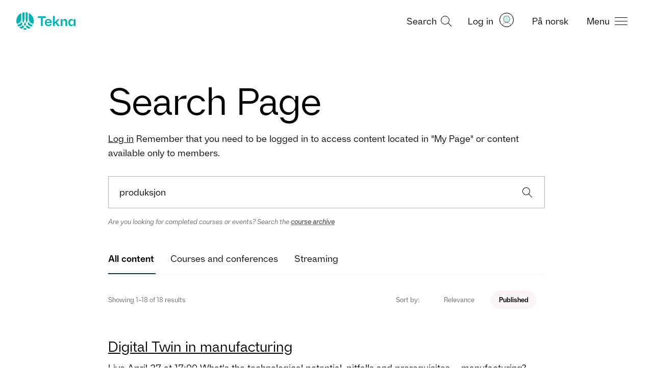

--- FILE ---
content_type: text/html; charset=utf-8
request_url: https://www.tekna.no/en/sokeside/?q=%20produksjon&type=0&sortBy=2
body_size: 9119
content:



<!doctype HTML>
<html class="no-js" lang="en">
<head>
    <script type="text/javascript" src="/Static/js/svg-loader.min.js"></script>
    <meta charset="utf-8" />
    <meta http-equiv="X-UA-Compatible" content="IE=edge" />
    <meta name="viewport" content="width=device-width, initial-scale=1.0" />


    
        <meta name="robots" content="noindex">
    
    
        <meta property="og:image" content="" />
        <meta name="twitter:image" content="" />
    <meta property="og:title" content="Search Page" />
    <meta property="og:type" content="article" />
    <meta property="og:url" content="https://www.tekna.no/en/sokeside/" />
    <meta property="og:description" content="" />
    <meta name="twitter:card" content="summary_large_image" />
    <meta name="twitter:title" content="Search Page" />
    <meta name="twitter:description" content="" />

    
    
    <meta name="description" content="" />
    <meta name="google-site-verification" content="fHv2Htd7_ahuD9mkp2pGY8wRa9hWKKdcMWu3X-Gvmpk" />
    <meta property="fb:pages" content="83499305740">

    <meta name="pageId" content="303" />

    
        <link rel="canonical" href="https://www.tekna.no/en/sokeside/" />
    <title> Search Page </title>
    
    
<!--CookieInformation-->


    <script id="CookieConsent" src="https://policy.app.cookieinformation.com/uc.js" data-culture="EN" data-tealium-enabled="false" type="text/javascript"></script>
<script type="text/javascript" src="/Static/js/svg-loader.min.js"></script>
<script src="/Static/js/popper.js"></script>
<script src="//ajax.googleapis.com/ajax/libs/jquery/2.1.3/jquery.min.js"></script>
<script src="https://cdnjs.cloudflare.com/ajax/libs/document-register-element/1.4.1/document-register-element.js"></script>
<script src="https://stackpath.bootstrapcdn.com/bootstrap/4.3.1/js/bootstrap.min.js"
        integrity="sha384-JjSmVgyd0p3pXB1rRibZUAYoIIy6OrQ6VrjIEaFf/nJGzIxFDsf4x0xIM+B07jRM"
        crossorigin="anonymous"></script>

<link rel="preload" href="/Static/Web2020/tekna-font/woff2/Tekna-Regular.woff2" as="font" type="font/woff2" crossorigin>
<link rel="preload" href="/Static/Web2020/tekna-font/woff2/TeknaDisplay-Regular.woff2" as="font" type="font/woff2" crossorigin>



<link href="/VueJS/dist/tekna_bs_vue_epi.2c12800ba15393a59604.css" rel="stylesheet"><script src="/VueJS/dist/npm.style-loader.569604309d2b8522f877.js"></script><script src="/VueJS/dist/tekna_bs_vue_epi.39ec07f49f0b25a828fc.js"></script><script src="/VueJS/dist/globalCss.8ae0d5da07004c00d8b9.js"></script>
<link rel="stylesheet" type="text/css" href="/Static/Web2020/css/hamburgers.min.css" />
<link rel="stylesheet" href="/VueJS/src/globals/global-navigation.css" />
<link rel="icon" type="image/png" href="/Static/img/favicon.ico" />


<div class="obsolete__browser">
    
        Hi there, it seems like you are using an outdated browser. We highly recommend that you are using the latest version of your browser. Tekna.no supports Edge,
        Firefox, Google Chrome, Safari and Opera, among others. If you are not able to update your browser to the latest version, other browsers are available here:
      
    <a class="obsolete__browser-link" href="http://browsehappy.com/">http://browsehappy.com</a>
</div>

<script type="text/javascript">
    function isItIE() {
        user_agent = navigator.userAgent;
        var is_it_ie = user_agent.indexOf("MSIE ") > -1 || user_agent.indexOf("Trident/") > -1;
        return is_it_ie;
    }
    if (isItIE()) {
        console.log('It is Internet Explorer');
        document.body.classList.add("ie");
    }
</script>
    <link rel="stylesheet" type="text/css" href="/Static/Web2020/js/slick/slick.css" />
    <link rel="stylesheet" type="text/css" href="/Static/Web2020/js/slick/slick-theme.css" />
    <script src="/Static/Web2020/js/carousel.js"></script>
    <script src="/Static/Web2020/js/tabhover.js"></script>
</head>
<body>
    <script type="text/javascript">
   var utag_data = {
       language: 'en',
       page_name: 'Search Page',
       page_category: 'SearchPage',
       kundenr: '',
       is_logged_in: '0',
       articleTags:  [],
    };
    
(function (a, b, c, d) {
    a = 'https://tags.tekna.no/main/prod/utag.js'
    b = document; c = 'script'; d = b.createElement(c); d.src = a; d.type = 'text/java' + c; d.async = true;
    a = b.getElementsByTagName(c)[0]; a.parentNode.insertBefore(d, a);
})();
</script>
    
    
<!-- Google Tag Manager -->
<noscript>
    <iframe src="//www.googletagmanager.com/ns.html?id=GTM-WSBD" height="0" width="0" style="display:none;visibility:hidden"></iframe>
</noscript>
<script>
    (function (w, d, s, l, i) {
        w[l] = w[l] || []; w[l].push({
            'gtm.start':
            new Date().getTime(), event: 'gtm.js'
        }); var f = d.getElementsByTagName(s)[0],
        j = d.createElement(s), dl = l != 'dataLayer' ? '&l=' + l : ''; j.async = true; j.src =
        '//www.googletagmanager.com/gtm.js?id=' + i + dl; f.parentNode.insertBefore(j, f);
    })(window, document, 'script', 'dataLayer', 'GTM-WSBD');
</script>
<!-- End Google Tag Manager -->


    <script>
        window.dataLayer = window.dataLayer || [];
    window.dataLayer.push({
        "visitorGroup":  ["IKKE med i noen fagnettverk","CV-Byggeren - IKKE besøkt","Ikke innlogget bruker","Besøk fra desktop"]
        });
    </script>
    <script>
      window.language = "en";
    </script>
    <input type="hidden" id="langinput" value="en" />
    
    


<div>
    <a class="hidden-skip-link" href="#content">Go directly to content</a>
</div>

<header class="web2020__header">
    <div class="web2020__header-centered-content">
        <div class="web2020__header-logo__wrapper">
            <a href="/en" title="Home">
                <div id="header-animated-logo-container" aria-label="Tekna logo">
                    <img class="web2020__header-logo" src="/Static/Web2020/img/icons/tekna-logo-2020.svg" alt="Tekna logo" />
                </div>
            </a>
        </div>

        <div class="web2020__header-link-items">
            <div class="web2020__header-link">
                <a href="#" class="web2020__action-link" id="web2020__search-container" role="button" aria-expanded="false"
                   aria-label="Open search" onclick='accessabilityToggle($(this), ["Open search", "Close search"])'>
                    <span class="web2020__header-link__name" data-matomo-mask>Search </span>

                    <div class="icon -search web2020__link-icon" id="web2020__search-container-icon">
                        <div class="circle">
                            <span></span>
                            <span></span>
                            <span></span>
                        </div>
                        <div class="cross">
                            <span></span>
                            <span></span>
                        </div>
                    </div>

                    <!--<div class="web2020__link-icon web2020__search"></div>-->
                </a>
            </div>
            <div class="web2020__header-link" id="web2020__member-menu-container">
                <a href="/en/my-tekna/" id="web2020__member-menu" role="button" aria-expanded="false" aria-label="Log in" onclick='accessabilityToggle($(this), ["Open member menu", "Close member menu"])'>
                    <span class="web2020__header-link__name" data-matomo-mask>Log in</span>
                    <div class="web2020__profile-picture-wrapper" data-matomo-mask>
                        <img class="web2020__profile-picture" src="/globalassets/bilder/illustrasjoner/__avatar---medlem-liten-og-stor.svg?width=42&amp;height=42&amp;mode=crop" alt="Profile picture" onerror="this.onerror=null;this.src='/globalassets/bilder/illustrasjoner/__avatar---medlem-liten-og-stor.svg';" />
                        <div id="web2020__member-menu-icon" class="web2020__profile-picture-outline "></div>
                    </div>
                </a>



            </div>
            <div class="web2020__header-link desktop">
                <a href="/sokeside/" id="header_languageLink">
                    <span class="web2020__header-link__name" data-matomo-mask>P&#229; norsk</span>
                </a>
            </div>
            <div class="web2020__header-link">
                <a href="#" class="web2020__action-link" id="web2020__global-menu" role="button"
                   aria-expanded="false" aria-label="Open menu" onclick='accessabilityToggle($(this), ["Open menu", "Close menu"])'>
                    <span class="web2020__header-link__name" data-matomo-mask>Menu</span>
                    <!--<div class="web2020__link-icon web2020__menu"></div>
                    <img class="web2020__link-icon" src="~/Static/Web2020/img/icons/menu-burger.svg" width="23px"/> -->
                    <div class="web2020__link-icon hamburger hamburger--squeeze" id="web2020__global-menu-icon">
                        <div class="hamburger-box">
                            <div class="hamburger-inner"></div>
                        </div>
                    </div>
                </a>
            </div>
        </div>
    </div>
    <div class="web2020__dropdown-container">
        <div class="web2020__scroll">
            <!--- content here -->
            <div class="web2020__search-container" id="header_search_dropdown">

                <form action="/en/sokeside/" method="GET" class="web2020__search-form">
                    <label for="web2020__search-input-field"><p>What are you looking for?</p></label>
                    <div class="web2020__input-field-wrapper">
                        <input class="web2020__input-field" type="text" placeholder="Search tekna.no" name="q" id="web2020__search-input-field">
                        <input class="web2020__input-submit" type="image" src="/Static/Web2020/img/icons/magnifier.svg" alt="Submit search" name="submit" for="q" aria-flowto="web2020__member-menu">
                        <a href="#web2020__search-container" class="screen-reader-only">Back to navigation</a>
                    </div>
                </form>
            </div>
            <!--- content here -->
            

<div class="web2020__global-menu">
    <div class="web2020__global-menu-content">
        <div class="web2020__global-menu-link-container top">
            <div class="web2020__primary-links">
                <ul>
                        <li><a href="/en/events/"><span>Courses and seminars</span></a></li>
                        <li><a href="/en/member-benefits/"><span>Membership benefits</span></a></li>
                        <li><a href="/en/salary-and-negotiations/"><span>Salary and employee rights</span></a></li>
                        <li><a href="/en/professional-areas/"><span>Academic fields and networks</span></a></li>
                        <li><a href="/en/career/"><span>Work and career</span></a></li>
                </ul>
            </div>
                <div class="web2020__primary-buttons">
                    <a class="btn btn-primary web2020__button-href" href="/en/member-benefits/">
                        <span>Join us</span>
                    </a>
                </div>
        </div>

        <div class="web2020__global-menu-link-container">
            <div class="web2020__secondary-links">
                <ul>
                    <li><a href="/en/member-benefits/student-membership/"><span>Student</span></a></li>
                    <li><a href="/en/legal-councel/"><span>Legal counsel</span></a></li>
                    <li><a href="/en/representatives/"><span>Representatives at your work</span></a></li>
                </ul>
            </div>
            <div class="web2020__secondary-links">
                <ul>
                    <li><a href="/en/opinions/"><span>Policies and opinions</span></a></li>
                    <li><a href="/en/about-tekna/"><span>About Tekna</span></a></li>
                    <li><a href="/en/contact-us/"><span>Contact us</span></a></li>
                    <li><a href="/en/news/"><span>News</span></a></li>
                </ul>
            </div>
            <div class="web2020__secondary-links language-mobile">
                <ul>
                    <li><a id="header_languageLinkMobile" href="/sokeside/"><span>P&#229; norsk</span></a></li>
                </ul>
            </div>
        </div>

    </div>
</div>


        </div>
    </div>

    <div class="transparent_overlay" id="header-overlay"></div>

</header>




    <div id="content">
        



<header class="header">
    <div class="container padded fullwidth">
        <div class="row justify-content-center pt-9 pt-lg-10 pb-4 pb-lg-7">
            <div class="col col-lg-9">
                <h1>Search Page</h1>

                    <p class="lead-small mb-0"><a href="/Auth0Account/Login?ReturnUrl=/en/sokeside/">Log in</a> Remember that you need to be logged in to access content located in &quot;My Page&quot; or content available only to members. </p>
            </div>
        </div>
    </div>
</header>

<div class="container padded fullwidth block-spacing">
    <div class="row justify-content-center">
        <div class="col col-lg-9">
            <div class="tek-search-result">

                <form action="/en/sokeside/" method="GET">
                    <div class="search-field input-group mb-4">
                        <label for="q" class="sr-only">search</label>
                        <input id="q" name="q" class="form-control remove-x" type="search" value=" produksjon" placeholder='Search tekna.no'
                               autocomplete="off" autocorrect="off" autocapitalize="off" spellcheck="false">
                        <span class="search-field__icon"><input class="search-field__icon-btn" type="image" src="/Static/Web2020/img/icons/magnifier.svg" alt="'search'" name="submit" for="q"></span>
                    </div>
                </form>

                <div class="tek-search-result__course-help-text mb-7 mb-md-0">
                    <p class="small"><i>Are you looking for completed courses or events? Search the  <a href="/link/efcf9d02d5f24a14ac7065daf7c17b3f.aspx "><b>course archive</b></a> </i></p>
                </div>

                    <!--  filter desktop  -->
                    <div class="row mt-9 mb-7 d-none d-sm-block">
                        <div class="col">
                            <nav aria-label="Choose category">
                                <ul id="article-tabs" class="nav nav-pills course-nav-pane nav-pane-search">
                                    <li class="nav-item">
                                        <a id="article-0-tab" class="nav-link active"
                                           href="/en/sokeside/?q=%20produksjon&amp;type=0&amp;sortBy=2">
                                                <span class="sr-only">Chosen category</span>
                                            All content
                                        </a>
                                    </li>
                                        <li class="nav-item">
                                            <a id="article-1-tab" class="nav-link "
                                               href="/en/sokeside/?q=%20produksjon&amp;type=1&amp;sortBy=2">
                                                Courses and conferences
                                            </a>
                                        </li>
                                                                                                                <li class="nav-item">
                                            <a id="article-3-tab" class="nav-link "
                                               href="/en/sokeside/?q=%20produksjon&amp;type=3">
                                                Streaming
                                            </a>
                                        </li>
                                </ul>
                            </nav>
                            <hr id="article-tabs-hover" aria-hidden="true">
                        </div>
                    </div>
                    <!--  filter mobile -->
            <select class="custom-select mb-7 d-block d-sm-none" onchange="window.location.href = this.value">
                <option selected value="/en/sokeside/?q=%20produksjon&amp;type=0&amp;sortBy=2">Filter: All content</option>
                    <option  value="/en/sokeside/?q=%20produksjon&amp;type=1&amp;sortBy=2">Filter: Courses and conferences</option>
                                                    <option  value="/en/sokeside/?q=%20produksjon&amp;type=3&amp;sortBy=2">Filter: Streaming</option>
            </select>
                        <!--  sort order -->
                        <div class="row">
                            <div class="col-sm-5 align-self-center small order-1 order-sm-first mt-7 mt-sm-0">
                                Showing 1–18 of 18 results
                            </div>

                                                <div class="col-sm-7 ml-sm-auto small order-0 order-sm-last">
                        <nav aria-label="Sort by">
                            <ul class="nav nav-pills justify-content-sm-end">
                                <li class="nav-item align-self-center mr-7">Sort by:</li>
                                    <li class="nav-item mr-4">
                                        <a class="nav-link" href="/en/sokeside/?q=%20produksjon&amp;type=0&amp;sortby=1">Relevance</a>
                                                            </li>
                                        <li class="nav-item mr-4">
                                            <span class="nav-link active text-body font-weight-bolder">
                                                Published
                                            </span>
                                        </li>
                            </ul>
                        </nav>

                    </div>


                        </div>
                    <ol class="tek-search-result__list mt-4 mb-9">
                        <li class="tek-search-result__list-item ">
                            <h2 class="h3">
                                <a href="/en/professional-areas/it-and-telecommunications/digital-twin-in-manufacturing/">Digital Twin in manufacturing</a>
                            </h2>




                                    <p>Live April 27 at 17:00 What&#39;s the technological potential, pitfalls and prerequisites ... manufacturing? digital tvilling,digitale tvillinger,<em>produksjon</em> IKT-bloggen How are technologies such as IoT...</p>
                        <div>

                            <span class="smallest font-weight-semibold text-uppercase">Article</span>



                                <span class="smaller font-weight-normal text-nowrap dot-prepend">IKT-bloggen</span>


                            <span class="smaller font-weight-normal text-nowrap dot-prepend">Apr. 27 2021</span>

                                <span class="smaller font-weight-normal dot-prepend"><img src="/Static/Web2020/img/icons/clapboard-play.svg" class="pr-2" aria-hidden="true">Streaming</span>


                        </div>
                        
                                                                                                                                        </li>
                        <li class="tek-search-result__list-item course">
                            <h2 class="h3">
                                <a href="/kurs/juleolsmaking-2025-50807/">Jule&#248;lsmaking 2025</a>
                            </h2>


                                    <p>50807 Jule&#248;lsmaking 2025 Tekna Ung inviterer til jule&#248;lsmaking p&#229; Tapp &amp; Kork, ogs&#229; ... smakingen. I tillegg har vi igjen &#248;l fra fjor&#229;rets <em>produksjon</em>, som ogs&#229; vil bli servert.</p>
                                <div>
                                        <span class="smallest font-weight-semibold text-uppercase">Course</span>



                                        <span class="smaller font-weight-normal text-nowrap dot-prepend">Dec. 5 18:30&ndash;22:00</span>


                                </div>


                        
                                                                                                                                        </li>
                        <li class="tek-search-result__list-item course">
                            <h2 class="h3">
                                <a href="/kurs/p1----kurs-i-tilslagskontroll-49858/">P1 -  Kurs i tilslagskontroll</a>
                            </h2>


                                    <p>49858 P1 - Kurs i tilslagskontroll Kurs for laboranter og lab-ledere innen kontroll av tilslag ...  aktuelt produksjonsutstyr, materialuttak og <em>produksjon</em> av tilslag med krav til egnethet for nevnte form&#229;l</p>
                                <div>
                                        <span class="smallest font-weight-semibold text-uppercase">Course</span>



                                        <span class="smaller font-weight-normal text-nowrap dot-prepend">Feb. 2&ndash;5 2026</span>


                                </div>


                        
                                                                                                                                        </li>
                        <li class="tek-search-result__list-item course">
                            <h2 class="h3">
                                <a href="/kurs/u3-utforelse-av-betongkonstruksjoner-for-produksjons--og-kontrolleder-51583/">U3 Utf&#248;relse av <em>betongkonstruksjoner for produksjons-</em> og kontrolleder</a>
                            </h2>


                                    <p>51583 U3 Utf&#248;relse av <em>betongkonstruksjoner for produksjons-</em> og kontrolleder Velkommen til digitalt U3-kurs ... dokumentere kompetanse med tilleggskurs som kreves <em>for produksjonsleder</em> (tidligere st&#248;peleder) og kontrolleder,</p>
                                <div>
                                        <span class="smallest font-weight-semibold text-uppercase">Course</span>



                                        <span class="smaller font-weight-normal text-nowrap dot-prepend">May 4&ndash;5 2026</span>


                                </div>


                        
                                                                                                                                        </li>
                        <li class="tek-search-result__list-item course">
                            <h2 class="h3">
                                <a href="/kurs/u4-utforelse-av-spennbetongarbeider-for-spennbetongleder-og-kontrolleder-51299/">U4 Utf&#248;relse av spennbetongarbeider for spennbetongleder og kontrolleder</a>
                            </h2>


                                    <p>stilt krav til kompetanse hos n&#248;kkelpersonell i <em>produksjon</em> av betong og utf&#248;relse av betongarbeider. I NS-EN ... og spesiell oppl&#230;ring innen spennarmering <em>for produksjonsleder</em> og kontrolleder p&#229; prosjekter hvor det utf&#248;res</p>
                                <div>
                                        <span class="smallest font-weight-semibold text-uppercase">Course</span>



                                        <span class="smaller font-weight-normal text-nowrap dot-prepend">Mar. 9&ndash;11 2026</span>


                                </div>


                        
                                                                                                                                        </li>
                        <li class="tek-search-result__list-item course">
                            <h2 class="h3">
                                <a href="/kurs/good-manufacturing-practice-gmp-50326/">Good Manufacturing Practice (GMP)</a>
                            </h2>


                                    <p>Practice (GMP) innen farmas&#248;ytisk og bioteknologisk <em>produksjon</em>. Kurset dekker hovedprinsippene for GMP og gir ... kvalitetsstyring, anlegg og utstyr, batch dokumentasjon, <em>produksjon</em>, kontroll av avvik, og revisjoner. Etter &#229; ha</p>
                                <div>
                                        <span class="smallest font-weight-semibold text-uppercase">Course</span>



                                        <span class="smaller font-weight-normal text-nowrap dot-prepend">Feb. 11 2026 09:00&ndash;16:00</span>


                                </div>


                        
                                                                                                                                        </li>
                        <li class="tek-search-result__list-item course">
                            <h2 class="h3">
                                <a href="/kurs/videregaende-kurs-i-power-bi-51265/">Videreg&#229;ende kurs i Power BI</a>
                            </h2>


                                    <p>51265 Videreg&#229;ende kurs i Power BI Dette kurset er for deg som har jobbet en ... Offentlig sektor, finans og forsikring, industri og <em>produksjon</em>, utdanning og forskning, helse og omsorg, konsulent-</p>
                                <div>
                                        <span class="smallest font-weight-semibold text-uppercase">Course</span>



                                        <span class="smaller font-weight-normal text-nowrap dot-prepend">Nov. 26 2026 09:00&ndash;16:00</span>


                                </div>


                        
                                                                                                                                        </li>
                        <li class="tek-search-result__list-item course">
                            <h2 class="h3">
                                <a href="/kurs/vdc-i-praksis--fra-tradisjonelt-handverk-til-digital-verdiskaping-51305/">VDC i praksis – fra tradisjonelt h&#229;ndverk til digital verdiskaping</a>
                            </h2>


                                    <p>51305 VDC i praksis – fra tradisjonelt h&#229;ndverk til digital verdiskaping Tekna Bygg og ... med digital samhandling, simulering og effektiv <em>produksjon</em>. I l&#248;pet av dette inspirerende lunsjm&#248;tet vil</p>
                                <div>
                                        <span class="smallest font-weight-semibold text-uppercase">Course</span>



                                        <span class="smaller font-weight-normal text-nowrap dot-prepend">Feb. 5 2026 11:00&ndash;12:00</span>


                                </div>


                        
                                                                                                                                        </li>
                        <li class="tek-search-result__list-item course">
                            <h2 class="h3">
                                <a href="/kurs/a3-produksjons--og-samsvarskontroll-ved-betongproduksjon-50306/"><em>A3 Produksjons-</em> og samsvarskontroll ved betongproduksjon</a>
                            </h2>


                                    <p>50306 <em>A3 Produksjons-</em> og samsvarskontroll ved betongproduksjon A3-kurset er en del i et oppl&#230;ringsprogram ... betydningen av riktig planlegging av drift og <em>produksjon</em> gjennom &#229; etterleve kravene i NS-EN 206. Deltakerne</p>
                                <div>
                                        <span class="smallest font-weight-semibold text-uppercase">Course</span>



                                        <span class="smaller font-weight-normal text-nowrap dot-prepend">Mar. 2&ndash;5 2026</span>


                                </div>


                        
                                                                                                                                        </li>
                        <li class="tek-search-result__list-item course">
                            <h2 class="h3">
                                <a href="/kurs/fra-ide-til-virkelighet--om-a-starte-for-seg-selv-lansere-noe-nytt-eller-fa-til-forbedringer-48756/">Fra id&#233; til virkelighet – Om &#229; starte for seg selv, lansere noe nytt eller f&#229; til forbedringer</a>
                            </h2>


                                    <p>48756 Fra id&#233; til virkelighet – Om &#229; starte for seg selv, lansere noe nytt eller ... spesielt med l&#230;ring fra andre kreative arenaer <em>Produksjon</em> av gjennomf&#248;ringsplan og eller investorpresentasjon</p>
                                <div>
                                        <span class="smallest font-weight-semibold text-uppercase">Course</span>



                                        <span class="smaller font-weight-normal text-nowrap dot-prepend">Mar. 18&ndash;Apr. 15 2026</span>


                                </div>


                        
                                                                                                                                        </li>
                        <li class="tek-search-result__list-item course">
                            <h2 class="h3">
                                <a href="/kurs/ai-i-industrien-51090/">AI i industrien</a>
                            </h2>


                                    <p>og prosessoptimalisering Bruksomr&#229;der for AI i <em>produksjon</em>, energi, olje og gass, transport m.m. Risikofaktorer: ... industrier som energi, olje og gass, transport, <em>produksjon</em> og andre sektorer, og som &#248;nsker &#229; forst&#229; mulighetene</p>
                                <div>
                                        <span class="smallest font-weight-semibold text-uppercase">Course</span>



                                        <span class="smaller font-weight-normal text-nowrap dot-prepend">Mar. 11&ndash;12 2026</span>


                                </div>


                        
                                                                                                                                        </li>
                        <li class="tek-search-result__list-item course">
                            <h2 class="h3">
                                <a href="/kurs/lunsjseminar-status-for-landvind-51364/">Lunsjseminar: Vindturbiner p&#229; land - en statusoppdatering</a>
                            </h2>


                                    <p>viktigste utfordringene og barrierene for mer <em>produksjon</em>? Ole L&#248;fsn&#230;s Energisjef, Alcoa Aluminiumsindustrien ... frem mot 2050, grunnet &#248;kende krav om fossilfri <em>produksjon</em> hos europeiske import&#248;rer. Hvordan er- og hvordan</p>
                                <div>
                                        <span class="smallest font-weight-semibold text-uppercase">Course</span>


                                        <span class="smaller font-weight-normal dot-prepend"><img src="/Static/Web2020/img/icons/clapboard-play.svg" class="pr-2" aria-hidden="true">Streaming</span>

                                        <span class="smaller font-weight-normal text-nowrap dot-prepend">Dec. 3 11:30&ndash;12:30</span>


                                </div>


                        
                                                                                                                                        </li>
                        <li class="tek-search-result__list-item course">
                            <h2 class="h3">
                                <a href="/kurs/u1-praktisk-betongteknologi-for-produksjons--og-kontrolledere-og-formannbas-49330/">U1 Praktisk <em>betongteknologi for produksjons-</em> og kontrolledere og formann/bas</a>
                            </h2>


                                    <p>49330 U1 Praktisk <em>betongteknologi for produksjons-</em> og kontrolledere og formann/bas Kurset har som m&#229;l</p>
                                <div>
                                        <span class="smallest font-weight-semibold text-uppercase">Course</span>



                                        <span class="smaller font-weight-normal text-nowrap dot-prepend">Nov. 25&ndash;27</span>


                                </div>


                        
                                                                                                                                        </li>
                        <li class="tek-search-result__list-item course">
                            <h2 class="h3">
                                <a href="/kurs/u3-utforelse-av-betongkonstruksjoner-for-produksjons--og-kontrolleder-51582/">U3 Utf&#248;relse av <em>betongkonstruksjoner for produksjons-</em> og kontrolleder</a>
                            </h2>


                                    <p>51582 U3 Utf&#248;relse av betongkonstruksjoner for produksjons- og kontrolleder Velkommen ... 51582 U3 Utf&#248;relse av <em>betongkonstruksjoner for produksjons-</em> og kontrolleder Velkommen til digitalt U3-kurs</p>
                                <div>
                                        <span class="smallest font-weight-semibold text-uppercase">Course</span>



                                        <span class="smaller font-weight-normal text-nowrap dot-prepend">Jan. 12&ndash;13 2026</span>


                                </div>


                        
                                                                                                                                        </li>
                        <li class="tek-search-result__list-item course">
                            <h2 class="h3">
                                <a href="/kurs/befaring-med-nb-innlandet-51556/">Befaring med NB Innlandet</a>
                            </h2>


                                    <p>51556 Befaring med NB Innlandet Norsk Betongforening Innlandet &#248;nsker velkommen til Mapei ... resirkulert tilslag Omvisning FoU Lab Omvisning <em>produksjon</em> og logistikk. Det serveres noe enkelt &#229; spise</p>
                                <div>
                                        <span class="smallest font-weight-semibold text-uppercase">Course</span>



                                        <span class="smaller font-weight-normal text-nowrap dot-prepend">Nov. 26 18:00&ndash;20:00</span>


                                </div>


                        
                                                                                                                                        </li>
                        <li class="tek-search-result__list-item course">
                            <h2 class="h3">
                                <a href="/kurs/tekna-ung-sjokoladebesok-hos-freia-51552/">Tekna Ung: Sjokoladebes&#248;k hos Freia!</a>
                            </h2>


                                    <p>med p&#229; en reise gjennom sjokoladens historie, <em>produksjon</em> og kunst, med b&#229;de smakspr&#248;ver og kreativ utfoldelse ... og l&#230;rer om sjokoladens fascinerende historie. <em>Produksjon</em> og fabrikkbes&#248;k: Vi g&#229;r inn i fabrikkbygget og</p>
                                <div>
                                        <span class="smallest font-weight-semibold text-uppercase">Course</span>



                                        <span class="smaller font-weight-normal text-nowrap dot-prepend">Dec. 1 18:00&ndash;20:00</span>


                                </div>


                        
                                                                                                                                        </li>
                        <li class="tek-search-result__list-item course">
                            <h2 class="h3">
                                <a href="/kurs/videregaende-kurs-i-power-bi-51011/">Videreg&#229;ende kurs i Power BI</a>
                            </h2>


                                    <p>51011 Videreg&#229;ende kurs i Power BI Dette kurset er for deg som har jobbet en ... Offentlig sektor, finans og forsikring, industri og <em>produksjon</em>, utdanning og forskning, helse og omsorg, konsulent-</p>
                                <div>
                                        <span class="smallest font-weight-semibold text-uppercase">Course</span>



                                        <span class="smaller font-weight-normal text-nowrap dot-prepend">Apr. 16 2026 09:00&ndash;16:00</span>


                                </div>


                        
                                                                                                                                        </li>
                        <li class="tek-search-result__list-item course">
                            <h2 class="h3">
                                <a href="/kurs/kalkulasjon-og-prissetting-51114/">Kalkulasjon og prissetting</a>
                            </h2>


                                    <p>51114 Kalkulasjon og prissetting Dette kurset fokuserer p&#229; kalkulasjon og prissetting ... variable kostnader Kalkulasjon og prissetting: -<em>Produksjon</em> av fysiske produkter -Tjenesteytende virksomhet</p>
                                <div>
                                        <span class="smallest font-weight-semibold text-uppercase">Course</span>



                                        <span class="smaller font-weight-normal text-nowrap dot-prepend">June 11 2026 09:00&ndash;13:00</span>


                                </div>


                        
                                                                                                                                        </li>
                    </ol>



            </div>

        </div>
    </div>
</div>




<script>
    $(document).ready(function () {
        enableTabHover("#article-tabs");
    });
</script>

    </div>
    
    <div id="back-to-top">
    <a id="back-to-top__btn" href="#" class="block" role="link" onclick="scrollToTop()" aria-label="Gå tilbake til toppen av siden"><img src="/Static/Web2020/img/navigation/arrow-up.svg" aria-hidden="true" alt="pil som peker opp"></a>
    </div>




<footer class="web2020_footer">
    <div class="web2020__footer-top">
        <div class="web2020__footer-container web2020__padded">

        </div>
    </div>

    <div class="web2020__footer-bottom">
        <div class="web2020__footer-container web2020__padded">

                <div class="login-benefits">
<p><a class="link-cta" title="Become a member" href="/en/member-benefits/">Become a member</a> or <a class="link-cta" href="/en/my-tekna/">sign in</a> to take advantage of your membership benefits</p>

</div>

            <div class="web2020__footer-link-area">

                <div class="web2020__footer-link-container web2020__footer-address">
                    <address>
                        <div class="mb-7">
                            <h2>Postal address</h2>
                            <div>P.O. Box 2312 Solli</div>
                            <div>0201 Oslo</div>
                        </div>

                        <div class="mb-7">
                            <h2>Visiting address</h2>
                            <div>Dronning Mauds gate 15</div>
                            <div>Oslo</div>
                        </div>
                    </address>
                </div>

                <div class="web2020__footer-link-container web2020__footer-switchboard">
                        <div class="mb-7">
                            <h2>Tekna&#39;s switchboard</h2>
                            <a class="link-cta" aria-label="Telephone number : 2 2 9 4 7 5 0 0" href="tel:22947500">22 94 75 00</a>
                        </div>
                                            <div class="">
                            <h2>Opening hours</h2>
<p>Mon&ndash;fri 08:00&ndash;16:00</p>
                        </div>
                </div>

                <div class="web2020__footer-link-container web2020__footer-contactus">
                        <div class="web2020__footer-linkwrapper icon_contactus"><a href="/en/contact-us/" class="link-cta contactus-cta">Contact us</a></div>
                </div>

                <div class="web2020__footer-link-container web2020__footer-buttons">
                        <ul>
                                <li>
                                    <a href="/en/legal-councel/" class="block" style="text-decoration: none">
                                        <div class="btn btn-light btn-block">
                                            
                                            <span>Legal advice</span>
                                        </div>
                                    </a>
                                </li>
                                <li>
                                    <a href="/en/contact-us/#membership" class="block" style="text-decoration: none">
                                        <div class="btn btn-light btn-block">
                                            
                                            <span>Frequently asked questions</span>
                                        </div>
                                    </a>
                                </li>
                        </ul>
                </div>
            </div>

            <div class="web2020__footer-misc">
                <div class="web2020__footer-fineprint">
                    <p>Tekna – The Norwegian Society of Graduate Technical and Scientific Professionals</p>
                    <label class="screen-reader-only">Organisasjonsnummer: 9 7 1 4 2 0 7 8 2</label>
                    <p aria-hidden="true">Vat.nr 971420782</p>
                    <p><a href="/en/privacy-statement/">Privacy/cookies</a></p>
                    <p><a href="javascript:CookieConsent.renew()">Manage cookies</a></p>

                </div>
                <div class="web2020__footer-social-media-links">
                    <a href="https://facebook.com/Tekna/"><img src="/Static/Web2020/img/icons/neue2021/facebook-white.svg" alt="Teknas Facebook"></a>
                    <a href="https://www.linkedin.com/company/tekna"><img src="/Static/Web2020/img/icons/neue2021/linkedin-white.svg" alt="Teknas Linkedin"></a>
                    <a href="https://www.instagram.com/tekna.no/"><img src="/Static/Web2020/img/icons/neue2021/insta-white.svg" alt="Teknas Instagram"></a>
                </div>
            </div>

            <!-- Hide branchname if prod (4) -->
        </div>
    </div>
</footer>



<style>
    .web2020__footer-bottom .mb-7 {
        margin-bottom: 2rem !important;
    }

</style>

    
<script type="text/javascript" src="/Static/Web2020/js/slick/slick.min.js"></script>
<script src="/Static/Web2020/js/app_new.js"></script>
<script src="/Static/Web2020/js/header.js"></script>



    
    

    
    
    <script type="text/javascript" src="https://dl.episerver.net/13.6.1/epi-util/find.js"></script>
<script type="text/javascript">
if(typeof FindApi === 'function'){var api = new FindApi();api.setApplicationUrl('/');api.setServiceApiBaseUrl('/find_v2/');api.processEventFromCurrentUri();api.bindWindowEvents();api.bindAClickEvent();api.sendBufferedEvents();}
</script>


    
    

    <script>
        if ($$epiforms) $$epiforms('.EPiServerForms, [data-f-type="form"]').on("formsSetupCompleted", function () {
            $('.custom-file-input').on("change", function () {
                var fileName = $(this).val().split("\\").pop();
                $(this).siblings(".custom-file-label").addClass("selected").html(fileName);
            });
        });
    </script>
<script defer src="https://static.cloudflareinsights.com/beacon.min.js/vcd15cbe7772f49c399c6a5babf22c1241717689176015" integrity="sha512-ZpsOmlRQV6y907TI0dKBHq9Md29nnaEIPlkf84rnaERnq6zvWvPUqr2ft8M1aS28oN72PdrCzSjY4U6VaAw1EQ==" data-cf-beacon='{"version":"2024.11.0","token":"0e6509eb6ed445ad90bb65848edb64f4","server_timing":{"name":{"cfCacheStatus":true,"cfEdge":true,"cfExtPri":true,"cfL4":true,"cfOrigin":true,"cfSpeedBrain":true},"location_startswith":null}}' crossorigin="anonymous"></script>
</body>
</html>


--- FILE ---
content_type: text/css
request_url: https://www.tekna.no/VueJS/dist/tekna_bs_vue_epi.2c12800ba15393a59604.css
body_size: 94894
content:
@import url(https://use.typekit.net/zvq1yff.css);
.embed-responsive{position:relative;display:block;width:100%;padding:0;overflow:hidden}.embed-responsive:before{display:block;content:""}.embed-responsive .embed-responsive-item,.embed-responsive embed,.embed-responsive iframe,.embed-responsive object,.embed-responsive video{position:absolute;top:0;bottom:0;left:0;width:100%;height:100%;border:0}.embed-responsive-21by9:before{padding-top:42.85714%}.embed-responsive-16by9:before{padding-top:56.25%}.embed-responsive-4by3:before{padding-top:75%}.embed-responsive-1by1:before{padding-top:100%}
:root{--light-green:#92cfa9;--dark-green:#008380;--purple:#003847;--beige:#ccf0f0;--red:#f25656;--dark-blue:#003847;--light-blue-bg:#ebf9f9;--glacier-green:#00b3b3;--light-beige:#ebf9f9;--light-purple:#fdf4fa;--white:#fff;--gray:#666;--gray-dark:#343a40;--primary:#003847;--secondary:#003847;--success:#e6f2e7;--info:#ccf0f0;--warning:#fcefd1;--danger:#fbe6e6;--light:#ebf9f9;--dark:#2d3035;--light-gray:#d0d1d2;--breakpoint-xs:0;--breakpoint-sm:576px;--breakpoint-md:768px;--breakpoint-lg:992px;--breakpoint-xl:1200px;--font-family-sans-serif:"Tekna",sans-serif;--font-family-monospace:SFMono-Regular,Menlo,Monaco,Consolas,"Liberation Mono","Courier New",monospace}*,:after,:before{box-sizing:border-box}html{font-family:sans-serif;line-height:1.15;-webkit-text-size-adjust:100%;-webkit-tap-highlight-color:rgba(0,0,0,0)}article,aside,figcaption,figure,footer,header,hgroup,main,nav,section{display:block}body{margin:0;font-family:Tekna,sans-serif;font-size:1.125rem;font-weight:400;line-height:1.6;color:#000;text-align:left;background-color:#fff}[tabindex="-1"]:focus:not(:focus-visible){outline:0!important}hr{box-sizing:content-box;height:0;overflow:visible}h1,h2,h3,h4,h5,h6{margin-top:0;margin-bottom:.5rem}p{margin-top:0;margin-bottom:1rem}abbr[data-original-title],abbr[title]{text-decoration:underline;text-decoration:underline dotted;cursor:help;border-bottom:0;text-decoration-skip-ink:none}address{font-style:normal;line-height:inherit}address,dl,ol,ul{margin-bottom:1rem}dl,ol,ul{margin-top:0}ol ol,ol ul,ul ol,ul ul{margin-bottom:0}dt{font-weight:700}dd{margin-bottom:.5rem;margin-left:0}blockquote{margin:0 0 1rem}b,strong{font-weight:bolder}small{font-size:80%}sub,sup{position:relative;font-size:75%;line-height:0;vertical-align:baseline}sub{bottom:-.25em}sup{top:-.5em}a{color:#000;text-decoration:underline;background-color:transparent}a:hover{color:inherit;text-decoration:auto}a:not([href]):not([class]),a:not([href]):not([class]):hover{color:inherit;text-decoration:none}code,kbd,pre,samp{font-family:SFMono-Regular,Menlo,Monaco,Consolas,Liberation Mono,Courier New,monospace;font-size:1em}pre{margin-top:0;margin-bottom:1rem;overflow:auto;-ms-overflow-style:scrollbar}figure{margin:0 0 1rem}img{border-style:none}img,svg{vertical-align:middle}svg{overflow:hidden}table{border-collapse:collapse}caption{padding-top:1rem;padding-bottom:1rem;color:#666;text-align:left;caption-side:bottom}th{text-align:inherit;text-align:-webkit-match-parent}label{display:inline-block;margin-bottom:.9rem}button{border-radius:0}button:focus:not(:focus-visible){outline:0}button,input,optgroup,select,textarea{margin:0;font-family:inherit;font-size:inherit;line-height:inherit}button,input{overflow:visible}button,select{text-transform:none}[role=button]{cursor:pointer}select{word-wrap:normal}[type=button],[type=reset],[type=submit],button{-webkit-appearance:button}[type=button]:not(:disabled),[type=reset]:not(:disabled),[type=submit]:not(:disabled),button:not(:disabled){cursor:pointer}[type=button]::-moz-focus-inner,[type=reset]::-moz-focus-inner,[type=submit]::-moz-focus-inner,button::-moz-focus-inner{padding:0;border-style:none}input[type=checkbox],input[type=radio]{box-sizing:border-box;padding:0}textarea{overflow:auto;resize:vertical}fieldset{min-width:0;padding:0;margin:0;border:0}legend{display:block;width:100%;max-width:100%;padding:0;margin-bottom:.5rem;font-size:1.5rem;line-height:inherit;color:inherit;white-space:normal}progress{vertical-align:baseline}[type=number]::-webkit-inner-spin-button,[type=number]::-webkit-outer-spin-button{height:auto}[type=search]{outline-offset:-2px;-webkit-appearance:none}[type=search]::-webkit-search-decoration{-webkit-appearance:none}::-webkit-file-upload-button{font:inherit;-webkit-appearance:button}output{display:inline-block}summary{display:list-item;cursor:pointer}template{display:none}[hidden]{display:none!important}.h1,.h2,.h3,.h4,.h5,.h6,h1,h2,h3,h4,h5,h6{margin-bottom:.5rem;font-weight:400;line-height:1.4}.h1,h1{font-size:4.688rem}.h2,h2{font-size:2.813rem}.h3,h3{font-size:1.75rem}.h4,.h5,.h6,h4,h5,h6{font-size:1.375rem}.lead{font-size:1.3125rem;font-weight:400}.display-1{font-size:5.625rem}.display-1,.display-2{font-weight:400;line-height:1.3}.display-2{font-size:1.875rem}.display-3{font-size:3rem}.display-3,.display-4{font-weight:400;line-height:1.3}.display-4{font-size:2rem}hr{margin-top:1rem;margin-bottom:1rem;border:0;border-top:1px solid #d0d1d2}.small,small{font-size:.813rem;font-weight:400}.mark,mark{padding:.2em;background-color:#fcf8e3}.list-inline,.list-unstyled{padding-left:0;list-style:none}.list-inline-item{display:inline-block}.list-inline-item:not(:last-child){margin-right:.5rem}.initialism{font-size:90%;text-transform:uppercase}.blockquote{margin-bottom:1rem;font-size:1.40625rem}.blockquote-footer{display:block;font-size:.813rem;color:#666}.blockquote-footer:before{content:"\2014\A0"}.img-fluid,.img-thumbnail{max-width:100%;height:auto}.img-thumbnail{padding:.25rem;background-color:#fff;border:1px solid #e6e6e6;border-radius:0}.figure{display:inline-block}.figure-img{margin-bottom:.5rem;line-height:1}.figure-caption{font-size:90%;color:#666}.container,.container-fluid,.container-lg,.container-md,.container-sm,.container-xl{width:100%;padding-right:16px;padding-left:16px;margin-right:auto;margin-left:auto}@media (min-width:576px){.container,.container-sm{max-width:540px}}@media (min-width:768px){.container,.container-md,.container-sm{max-width:720px}}@media (min-width:992px){.container,.container-lg,.container-md,.container-sm{max-width:960px}}@media (min-width:1200px){.container,.container-lg,.container-md,.container-sm,.container-xl{max-width:1300px}}.row{display:-ms-flexbox;display:flex;-ms-flex-wrap:wrap;flex-wrap:wrap;margin-right:-16px;margin-left:-16px}.no-gutters{margin-right:0;margin-left:0}.no-gutters>.col,.no-gutters>[class*=col-]{padding-right:0;padding-left:0}.col,.col-1,.col-2,.col-3,.col-4,.col-5,.col-6,.col-7,.col-8,.col-9,.col-10,.col-11,.col-12,.col-auto,.col-lg,.col-lg-1,.col-lg-2,.col-lg-3,.col-lg-4,.col-lg-5,.col-lg-6,.col-lg-7,.col-lg-8,.col-lg-9,.col-lg-10,.col-lg-11,.col-lg-12,.col-lg-auto,.col-md,.col-md-1,.col-md-2,.col-md-3,.col-md-4,.col-md-5,.col-md-6,.col-md-7,.col-md-8,.col-md-9,.col-md-10,.col-md-11,.col-md-12,.col-md-auto,.col-sm,.col-sm-1,.col-sm-2,.col-sm-3,.col-sm-4,.col-sm-5,.col-sm-6,.col-sm-7,.col-sm-8,.col-sm-9,.col-sm-10,.col-sm-11,.col-sm-12,.col-sm-auto,.col-xl,.col-xl-1,.col-xl-2,.col-xl-3,.col-xl-4,.col-xl-5,.col-xl-6,.col-xl-7,.col-xl-8,.col-xl-9,.col-xl-10,.col-xl-11,.col-xl-12,.col-xl-auto{position:relative;width:100%;padding-right:16px;padding-left:16px}.col{-ms-flex-preferred-size:0;flex-basis:0;-ms-flex-positive:1;flex-grow:1;max-width:100%}.row-cols-1>*{-ms-flex:0 0 100%;flex:0 0 100%;max-width:100%}.row-cols-2>*{-ms-flex:0 0 50%;flex:0 0 50%;max-width:50%}.row-cols-3>*{-ms-flex:0 0 33.33333%;flex:0 0 33.33333%;max-width:33.33333%}.row-cols-4>*{-ms-flex:0 0 25%;flex:0 0 25%;max-width:25%}.row-cols-5>*{-ms-flex:0 0 20%;flex:0 0 20%;max-width:20%}.row-cols-6>*{-ms-flex:0 0 16.66667%;flex:0 0 16.66667%;max-width:16.66667%}.col-auto{-ms-flex:0 0 auto;flex:0 0 auto;width:auto;max-width:100%}.col-1{-ms-flex:0 0 8.33333%;flex:0 0 8.33333%;max-width:8.33333%}.col-2{-ms-flex:0 0 16.66667%;flex:0 0 16.66667%;max-width:16.66667%}.col-3{-ms-flex:0 0 25%;flex:0 0 25%;max-width:25%}.col-4{-ms-flex:0 0 33.33333%;flex:0 0 33.33333%;max-width:33.33333%}.col-5{-ms-flex:0 0 41.66667%;flex:0 0 41.66667%;max-width:41.66667%}.col-6{-ms-flex:0 0 50%;flex:0 0 50%;max-width:50%}.col-7{-ms-flex:0 0 58.33333%;flex:0 0 58.33333%;max-width:58.33333%}.col-8{-ms-flex:0 0 66.66667%;flex:0 0 66.66667%;max-width:66.66667%}.col-9{-ms-flex:0 0 75%;flex:0 0 75%;max-width:75%}.col-10{-ms-flex:0 0 83.33333%;flex:0 0 83.33333%;max-width:83.33333%}.col-11{-ms-flex:0 0 91.66667%;flex:0 0 91.66667%;max-width:91.66667%}.col-12{-ms-flex:0 0 100%;flex:0 0 100%;max-width:100%}.order-first{-ms-flex-order:-1;order:-1}.order-last{-ms-flex-order:13;order:13}.order-0{-ms-flex-order:0;order:0}.order-1{-ms-flex-order:1;order:1}.order-2{-ms-flex-order:2;order:2}.order-3{-ms-flex-order:3;order:3}.order-4{-ms-flex-order:4;order:4}.order-5{-ms-flex-order:5;order:5}.order-6{-ms-flex-order:6;order:6}.order-7{-ms-flex-order:7;order:7}.order-8{-ms-flex-order:8;order:8}.order-9{-ms-flex-order:9;order:9}.order-10{-ms-flex-order:10;order:10}.order-11{-ms-flex-order:11;order:11}.order-12{-ms-flex-order:12;order:12}.offset-1{margin-left:8.33333%}.offset-2{margin-left:16.66667%}.offset-3{margin-left:25%}.offset-4{margin-left:33.33333%}.offset-5{margin-left:41.66667%}.offset-6{margin-left:50%}.offset-7{margin-left:58.33333%}.offset-8{margin-left:66.66667%}.offset-9{margin-left:75%}.offset-10{margin-left:83.33333%}.offset-11{margin-left:91.66667%}@media (min-width:576px){.col-sm{-ms-flex-preferred-size:0;flex-basis:0;-ms-flex-positive:1;flex-grow:1;max-width:100%}.row-cols-sm-1>*{-ms-flex:0 0 100%;flex:0 0 100%;max-width:100%}.row-cols-sm-2>*{-ms-flex:0 0 50%;flex:0 0 50%;max-width:50%}.row-cols-sm-3>*{-ms-flex:0 0 33.33333%;flex:0 0 33.33333%;max-width:33.33333%}.row-cols-sm-4>*{-ms-flex:0 0 25%;flex:0 0 25%;max-width:25%}.row-cols-sm-5>*{-ms-flex:0 0 20%;flex:0 0 20%;max-width:20%}.row-cols-sm-6>*{-ms-flex:0 0 16.66667%;flex:0 0 16.66667%;max-width:16.66667%}.col-sm-auto{-ms-flex:0 0 auto;flex:0 0 auto;width:auto;max-width:100%}.col-sm-1{-ms-flex:0 0 8.33333%;flex:0 0 8.33333%;max-width:8.33333%}.col-sm-2{-ms-flex:0 0 16.66667%;flex:0 0 16.66667%;max-width:16.66667%}.col-sm-3{-ms-flex:0 0 25%;flex:0 0 25%;max-width:25%}.col-sm-4{-ms-flex:0 0 33.33333%;flex:0 0 33.33333%;max-width:33.33333%}.col-sm-5{-ms-flex:0 0 41.66667%;flex:0 0 41.66667%;max-width:41.66667%}.col-sm-6{-ms-flex:0 0 50%;flex:0 0 50%;max-width:50%}.col-sm-7{-ms-flex:0 0 58.33333%;flex:0 0 58.33333%;max-width:58.33333%}.col-sm-8{-ms-flex:0 0 66.66667%;flex:0 0 66.66667%;max-width:66.66667%}.col-sm-9{-ms-flex:0 0 75%;flex:0 0 75%;max-width:75%}.col-sm-10{-ms-flex:0 0 83.33333%;flex:0 0 83.33333%;max-width:83.33333%}.col-sm-11{-ms-flex:0 0 91.66667%;flex:0 0 91.66667%;max-width:91.66667%}.col-sm-12{-ms-flex:0 0 100%;flex:0 0 100%;max-width:100%}.order-sm-first{-ms-flex-order:-1;order:-1}.order-sm-last{-ms-flex-order:13;order:13}.order-sm-0{-ms-flex-order:0;order:0}.order-sm-1{-ms-flex-order:1;order:1}.order-sm-2{-ms-flex-order:2;order:2}.order-sm-3{-ms-flex-order:3;order:3}.order-sm-4{-ms-flex-order:4;order:4}.order-sm-5{-ms-flex-order:5;order:5}.order-sm-6{-ms-flex-order:6;order:6}.order-sm-7{-ms-flex-order:7;order:7}.order-sm-8{-ms-flex-order:8;order:8}.order-sm-9{-ms-flex-order:9;order:9}.order-sm-10{-ms-flex-order:10;order:10}.order-sm-11{-ms-flex-order:11;order:11}.order-sm-12{-ms-flex-order:12;order:12}.offset-sm-0{margin-left:0}.offset-sm-1{margin-left:8.33333%}.offset-sm-2{margin-left:16.66667%}.offset-sm-3{margin-left:25%}.offset-sm-4{margin-left:33.33333%}.offset-sm-5{margin-left:41.66667%}.offset-sm-6{margin-left:50%}.offset-sm-7{margin-left:58.33333%}.offset-sm-8{margin-left:66.66667%}.offset-sm-9{margin-left:75%}.offset-sm-10{margin-left:83.33333%}.offset-sm-11{margin-left:91.66667%}}@media (min-width:768px){.col-md{-ms-flex-preferred-size:0;flex-basis:0;-ms-flex-positive:1;flex-grow:1;max-width:100%}.row-cols-md-1>*{-ms-flex:0 0 100%;flex:0 0 100%;max-width:100%}.row-cols-md-2>*{-ms-flex:0 0 50%;flex:0 0 50%;max-width:50%}.row-cols-md-3>*{-ms-flex:0 0 33.33333%;flex:0 0 33.33333%;max-width:33.33333%}.row-cols-md-4>*{-ms-flex:0 0 25%;flex:0 0 25%;max-width:25%}.row-cols-md-5>*{-ms-flex:0 0 20%;flex:0 0 20%;max-width:20%}.row-cols-md-6>*{-ms-flex:0 0 16.66667%;flex:0 0 16.66667%;max-width:16.66667%}.col-md-auto{-ms-flex:0 0 auto;flex:0 0 auto;width:auto;max-width:100%}.col-md-1{-ms-flex:0 0 8.33333%;flex:0 0 8.33333%;max-width:8.33333%}.col-md-2{-ms-flex:0 0 16.66667%;flex:0 0 16.66667%;max-width:16.66667%}.col-md-3{-ms-flex:0 0 25%;flex:0 0 25%;max-width:25%}.col-md-4{-ms-flex:0 0 33.33333%;flex:0 0 33.33333%;max-width:33.33333%}.col-md-5{-ms-flex:0 0 41.66667%;flex:0 0 41.66667%;max-width:41.66667%}.col-md-6{-ms-flex:0 0 50%;flex:0 0 50%;max-width:50%}.col-md-7{-ms-flex:0 0 58.33333%;flex:0 0 58.33333%;max-width:58.33333%}.col-md-8{-ms-flex:0 0 66.66667%;flex:0 0 66.66667%;max-width:66.66667%}.col-md-9{-ms-flex:0 0 75%;flex:0 0 75%;max-width:75%}.col-md-10{-ms-flex:0 0 83.33333%;flex:0 0 83.33333%;max-width:83.33333%}.col-md-11{-ms-flex:0 0 91.66667%;flex:0 0 91.66667%;max-width:91.66667%}.col-md-12{-ms-flex:0 0 100%;flex:0 0 100%;max-width:100%}.order-md-first{-ms-flex-order:-1;order:-1}.order-md-last{-ms-flex-order:13;order:13}.order-md-0{-ms-flex-order:0;order:0}.order-md-1{-ms-flex-order:1;order:1}.order-md-2{-ms-flex-order:2;order:2}.order-md-3{-ms-flex-order:3;order:3}.order-md-4{-ms-flex-order:4;order:4}.order-md-5{-ms-flex-order:5;order:5}.order-md-6{-ms-flex-order:6;order:6}.order-md-7{-ms-flex-order:7;order:7}.order-md-8{-ms-flex-order:8;order:8}.order-md-9{-ms-flex-order:9;order:9}.order-md-10{-ms-flex-order:10;order:10}.order-md-11{-ms-flex-order:11;order:11}.order-md-12{-ms-flex-order:12;order:12}.offset-md-0{margin-left:0}.offset-md-1{margin-left:8.33333%}.offset-md-2{margin-left:16.66667%}.offset-md-3{margin-left:25%}.offset-md-4{margin-left:33.33333%}.offset-md-5{margin-left:41.66667%}.offset-md-6{margin-left:50%}.offset-md-7{margin-left:58.33333%}.offset-md-8{margin-left:66.66667%}.offset-md-9{margin-left:75%}.offset-md-10{margin-left:83.33333%}.offset-md-11{margin-left:91.66667%}}@media (min-width:992px){.col-lg{-ms-flex-preferred-size:0;flex-basis:0;-ms-flex-positive:1;flex-grow:1;max-width:100%}.row-cols-lg-1>*{-ms-flex:0 0 100%;flex:0 0 100%;max-width:100%}.row-cols-lg-2>*{-ms-flex:0 0 50%;flex:0 0 50%;max-width:50%}.row-cols-lg-3>*{-ms-flex:0 0 33.33333%;flex:0 0 33.33333%;max-width:33.33333%}.row-cols-lg-4>*{-ms-flex:0 0 25%;flex:0 0 25%;max-width:25%}.row-cols-lg-5>*{-ms-flex:0 0 20%;flex:0 0 20%;max-width:20%}.row-cols-lg-6>*{-ms-flex:0 0 16.66667%;flex:0 0 16.66667%;max-width:16.66667%}.col-lg-auto{-ms-flex:0 0 auto;flex:0 0 auto;width:auto;max-width:100%}.col-lg-1{-ms-flex:0 0 8.33333%;flex:0 0 8.33333%;max-width:8.33333%}.col-lg-2{-ms-flex:0 0 16.66667%;flex:0 0 16.66667%;max-width:16.66667%}.col-lg-3{-ms-flex:0 0 25%;flex:0 0 25%;max-width:25%}.col-lg-4{-ms-flex:0 0 33.33333%;flex:0 0 33.33333%;max-width:33.33333%}.col-lg-5{-ms-flex:0 0 41.66667%;flex:0 0 41.66667%;max-width:41.66667%}.col-lg-6{-ms-flex:0 0 50%;flex:0 0 50%;max-width:50%}.col-lg-7{-ms-flex:0 0 58.33333%;flex:0 0 58.33333%;max-width:58.33333%}.col-lg-8{-ms-flex:0 0 66.66667%;flex:0 0 66.66667%;max-width:66.66667%}.col-lg-9{-ms-flex:0 0 75%;flex:0 0 75%;max-width:75%}.col-lg-10{-ms-flex:0 0 83.33333%;flex:0 0 83.33333%;max-width:83.33333%}.col-lg-11{-ms-flex:0 0 91.66667%;flex:0 0 91.66667%;max-width:91.66667%}.col-lg-12{-ms-flex:0 0 100%;flex:0 0 100%;max-width:100%}.order-lg-first{-ms-flex-order:-1;order:-1}.order-lg-last{-ms-flex-order:13;order:13}.order-lg-0{-ms-flex-order:0;order:0}.order-lg-1{-ms-flex-order:1;order:1}.order-lg-2{-ms-flex-order:2;order:2}.order-lg-3{-ms-flex-order:3;order:3}.order-lg-4{-ms-flex-order:4;order:4}.order-lg-5{-ms-flex-order:5;order:5}.order-lg-6{-ms-flex-order:6;order:6}.order-lg-7{-ms-flex-order:7;order:7}.order-lg-8{-ms-flex-order:8;order:8}.order-lg-9{-ms-flex-order:9;order:9}.order-lg-10{-ms-flex-order:10;order:10}.order-lg-11{-ms-flex-order:11;order:11}.order-lg-12{-ms-flex-order:12;order:12}.offset-lg-0{margin-left:0}.offset-lg-1{margin-left:8.33333%}.offset-lg-2{margin-left:16.66667%}.offset-lg-3{margin-left:25%}.offset-lg-4{margin-left:33.33333%}.offset-lg-5{margin-left:41.66667%}.offset-lg-6{margin-left:50%}.offset-lg-7{margin-left:58.33333%}.offset-lg-8{margin-left:66.66667%}.offset-lg-9{margin-left:75%}.offset-lg-10{margin-left:83.33333%}.offset-lg-11{margin-left:91.66667%}}@media (min-width:1200px){.col-xl{-ms-flex-preferred-size:0;flex-basis:0;-ms-flex-positive:1;flex-grow:1;max-width:100%}.row-cols-xl-1>*{-ms-flex:0 0 100%;flex:0 0 100%;max-width:100%}.row-cols-xl-2>*{-ms-flex:0 0 50%;flex:0 0 50%;max-width:50%}.row-cols-xl-3>*{-ms-flex:0 0 33.33333%;flex:0 0 33.33333%;max-width:33.33333%}.row-cols-xl-4>*{-ms-flex:0 0 25%;flex:0 0 25%;max-width:25%}.row-cols-xl-5>*{-ms-flex:0 0 20%;flex:0 0 20%;max-width:20%}.row-cols-xl-6>*{-ms-flex:0 0 16.66667%;flex:0 0 16.66667%;max-width:16.66667%}.col-xl-auto{-ms-flex:0 0 auto;flex:0 0 auto;width:auto;max-width:100%}.col-xl-1{-ms-flex:0 0 8.33333%;flex:0 0 8.33333%;max-width:8.33333%}.col-xl-2{-ms-flex:0 0 16.66667%;flex:0 0 16.66667%;max-width:16.66667%}.col-xl-3{-ms-flex:0 0 25%;flex:0 0 25%;max-width:25%}.col-xl-4{-ms-flex:0 0 33.33333%;flex:0 0 33.33333%;max-width:33.33333%}.col-xl-5{-ms-flex:0 0 41.66667%;flex:0 0 41.66667%;max-width:41.66667%}.col-xl-6{-ms-flex:0 0 50%;flex:0 0 50%;max-width:50%}.col-xl-7{-ms-flex:0 0 58.33333%;flex:0 0 58.33333%;max-width:58.33333%}.col-xl-8{-ms-flex:0 0 66.66667%;flex:0 0 66.66667%;max-width:66.66667%}.col-xl-9{-ms-flex:0 0 75%;flex:0 0 75%;max-width:75%}.col-xl-10{-ms-flex:0 0 83.33333%;flex:0 0 83.33333%;max-width:83.33333%}.col-xl-11{-ms-flex:0 0 91.66667%;flex:0 0 91.66667%;max-width:91.66667%}.col-xl-12{-ms-flex:0 0 100%;flex:0 0 100%;max-width:100%}.order-xl-first{-ms-flex-order:-1;order:-1}.order-xl-last{-ms-flex-order:13;order:13}.order-xl-0{-ms-flex-order:0;order:0}.order-xl-1{-ms-flex-order:1;order:1}.order-xl-2{-ms-flex-order:2;order:2}.order-xl-3{-ms-flex-order:3;order:3}.order-xl-4{-ms-flex-order:4;order:4}.order-xl-5{-ms-flex-order:5;order:5}.order-xl-6{-ms-flex-order:6;order:6}.order-xl-7{-ms-flex-order:7;order:7}.order-xl-8{-ms-flex-order:8;order:8}.order-xl-9{-ms-flex-order:9;order:9}.order-xl-10{-ms-flex-order:10;order:10}.order-xl-11{-ms-flex-order:11;order:11}.order-xl-12{-ms-flex-order:12;order:12}.offset-xl-0{margin-left:0}.offset-xl-1{margin-left:8.33333%}.offset-xl-2{margin-left:16.66667%}.offset-xl-3{margin-left:25%}.offset-xl-4{margin-left:33.33333%}.offset-xl-5{margin-left:41.66667%}.offset-xl-6{margin-left:50%}.offset-xl-7{margin-left:58.33333%}.offset-xl-8{margin-left:66.66667%}.offset-xl-9{margin-left:75%}.offset-xl-10{margin-left:83.33333%}.offset-xl-11{margin-left:91.66667%}}.table{width:100%;margin-bottom:1rem;color:#000}.table td,.table th{padding:1rem;vertical-align:top;border-top:1px solid #ccf0f0}.table thead th{vertical-align:bottom;border-bottom:2px solid #ccf0f0}.table tbody+tbody{border-top:2px solid #ccf0f0}.table-sm td,.table-sm th{padding:.3rem}.table-bordered,.table-bordered td,.table-bordered th{border:1px solid #ccf0f0}.table-bordered thead td,.table-bordered thead th{border-bottom-width:2px}.table-borderless tbody+tbody,.table-borderless td,.table-borderless th,.table-borderless thead th{border:0}.table-striped tbody tr:nth-of-type(odd){background-color:#ccf0f0}.table-hover tbody tr:hover{color:#000;background-color:rgba(0,0,0,.075)}.table-primary,.table-primary>td,.table-primary>th{background-color:#b8c7cb}.table-primary tbody+tbody,.table-primary td,.table-primary th,.table-primary thead th{border-color:#7a989f}.table-hover .table-primary:hover,.table-hover .table-primary:hover>td,.table-hover .table-primary:hover>th{background-color:#a9bbc0}.table-secondary,.table-secondary>td,.table-secondary>th{background-color:#b8c7cb}.table-secondary tbody+tbody,.table-secondary td,.table-secondary th,.table-secondary thead th{border-color:#7a989f}.table-hover .table-secondary:hover,.table-hover .table-secondary:hover>td,.table-hover .table-secondary:hover>th{background-color:#a9bbc0}.table-success,.table-success>td,.table-success>th{background-color:#f8fbf8}.table-success tbody+tbody,.table-success td,.table-success th,.table-success thead th{border-color:#f2f8f3}.table-hover .table-success:hover,.table-hover .table-success:hover>td,.table-hover .table-success:hover>th{background-color:#e8f2e8}.table-info,.table-info>td,.table-info>th{background-color:#f1fbfb}.table-info tbody+tbody,.table-info td,.table-info th,.table-info thead th{border-color:#e4f7f7}.table-hover .table-info:hover,.table-hover .table-info:hover>td,.table-hover .table-info:hover>th{background-color:#ddf5f5}.table-warning,.table-warning>td,.table-warning>th{background-color:#fefbf2}.table-warning tbody+tbody,.table-warning td,.table-warning th,.table-warning thead th{border-color:#fdf7e7}.table-hover .table-warning:hover,.table-hover .table-warning:hover>td,.table-hover .table-warning:hover>th{background-color:#fcf4da}.table-danger,.table-danger>td,.table-danger>th{background-color:#fef8f8}.table-danger tbody+tbody,.table-danger td,.table-danger th,.table-danger thead th{border-color:#fdf2f2}.table-hover .table-danger:hover,.table-hover .table-danger:hover>td,.table-hover .table-danger:hover>th{background-color:#fbe2e2}.table-light,.table-light>td,.table-light>th{background-color:#f9fdfd}.table-light tbody+tbody,.table-light td,.table-light th,.table-light thead th{border-color:#f5fcfc}.table-hover .table-light:hover,.table-hover .table-light:hover>td,.table-hover .table-light:hover>th{background-color:#e6f7f7}.table-dark,.table-dark>td,.table-dark>th{background-color:#c4c5c6}.table-dark tbody+tbody,.table-dark td,.table-dark th,.table-dark thead th{border-color:#929396}.table-hover .table-dark:hover,.table-hover .table-dark:hover>td,.table-hover .table-dark:hover>th{background-color:#b7b8b9}.table-light-gray,.table-light-gray>td,.table-light-gray>th{background-color:#f2f2f2}.table-light-gray tbody+tbody,.table-light-gray td,.table-light-gray th,.table-light-gray thead th{border-color:#e7e7e8}.table-hover .table-light-gray:hover,.table-hover .table-light-gray:hover>td,.table-hover .table-light-gray:hover>th{background-color:#e5e5e5}.table-active,.table-active>td,.table-active>th,.table-hover .table-active:hover,.table-hover .table-active:hover>td,.table-hover .table-active:hover>th{background-color:rgba(0,0,0,.075)}.table .thead-dark th{color:#fff;background-color:#343a40;border-color:#454d55}.table .thead-light th{color:#515457;background-color:#ededed;border-color:#ccf0f0}.table-dark{color:#fff;background-color:#343a40}.table-dark td,.table-dark th,.table-dark thead th{border-color:#454d55}.table-dark.table-bordered{border:0}.table-dark.table-striped tbody tr:nth-of-type(odd){background-color:hsla(0,0%,100%,.05)}.table-dark.table-hover tbody tr:hover{color:#fff;background-color:hsla(0,0%,100%,.075)}@media (max-width:575.98px){.table-responsive-sm{display:block;width:100%;overflow-x:auto;-webkit-overflow-scrolling:touch}.table-responsive-sm>.table-bordered{border:0}}@media (max-width:767.98px){.table-responsive-md{display:block;width:100%;overflow-x:auto;-webkit-overflow-scrolling:touch}.table-responsive-md>.table-bordered{border:0}}@media (max-width:991.98px){.table-responsive-lg{display:block;width:100%;overflow-x:auto;-webkit-overflow-scrolling:touch}.table-responsive-lg>.table-bordered{border:0}}@media (max-width:1199.98px){.table-responsive-xl{display:block;width:100%;overflow-x:auto;-webkit-overflow-scrolling:touch}.table-responsive-xl>.table-bordered{border:0}}.table-responsive{display:block;width:100%;overflow-x:auto;-webkit-overflow-scrolling:touch}.table-responsive>.table-bordered{border:0}.btn{display:inline-block;font-weight:700;color:#000;text-align:center;text-decoration:none;vertical-align:middle;-webkit-user-select:none;-ms-user-select:none;user-select:none;background-color:transparent;border:1.5px solid transparent;padding:1rem 2rem;font-size:1.125rem;line-height:1.6;border-radius:0;transition:color .15s ease-in-out,background-color .15s ease-in-out,border-color .15s ease-in-out,box-shadow .15s ease-in-out}@media (prefers-reduced-motion:reduce){.btn{transition:none}}.btn:hover{color:#000;text-decoration:none}.btn.focus,.btn:focus{outline:0;box-shadow:0 0 0 4px #f7d68b}.btn.disabled,.btn:disabled{opacity:.4}.btn:not(:disabled):not(.disabled){cursor:pointer}a.btn.disabled,fieldset:disabled a.btn{pointer-events:none}.btn-primary{color:#fff;background-color:#003847;border-color:#003847}.btn-primary.focus,.btn-primary:focus,.btn-primary:hover{color:#fff;background-color:#001a21;border-color:#001014}.btn-primary.focus,.btn-primary:focus{box-shadow:0 0 0 4px rgba(38,86,99,.5)}.btn-primary.disabled,.btn-primary:disabled{color:#fff;background-color:#003847;border-color:#003847}.btn-primary:not(:disabled):not(.disabled).active,.btn-primary:not(:disabled):not(.disabled):active,.show>.btn-primary.dropdown-toggle{color:#fff;background-color:#001014;border-color:#000607}.btn-primary:not(:disabled):not(.disabled).active:focus,.btn-primary:not(:disabled):not(.disabled):active:focus,.show>.btn-primary.dropdown-toggle:focus{box-shadow:0 0 0 4px rgba(38,86,99,.5)}.btn-secondary{color:#fff;background-color:#003847;border-color:#003847}.btn-secondary.focus,.btn-secondary:focus,.btn-secondary:hover{color:#fff;background-color:#001a21;border-color:#001014}.btn-secondary.focus,.btn-secondary:focus{box-shadow:0 0 0 4px rgba(38,86,99,.5)}.btn-secondary.disabled,.btn-secondary:disabled{color:#fff;background-color:#003847;border-color:#003847}.btn-secondary:not(:disabled):not(.disabled).active,.btn-secondary:not(:disabled):not(.disabled):active,.show>.btn-secondary.dropdown-toggle{color:#fff;background-color:#001014;border-color:#000607}.btn-secondary:not(:disabled):not(.disabled).active:focus,.btn-secondary:not(:disabled):not(.disabled):active:focus,.show>.btn-secondary.dropdown-toggle:focus{box-shadow:0 0 0 4px rgba(38,86,99,.5)}.btn-success{color:#000;background-color:#e6f2e7;border-color:#e6f2e7}.btn-success.focus,.btn-success:focus,.btn-success:hover{color:#000;background-color:#cde5cf;border-color:#c4e1c7}.btn-success.focus,.btn-success:focus{box-shadow:0 0 0 4px hsla(120,9%,79%,.5)}.btn-success.disabled,.btn-success:disabled{color:#000;background-color:#e6f2e7;border-color:#e6f2e7}.btn-success:not(:disabled):not(.disabled).active,.btn-success:not(:disabled):not(.disabled):active,.show>.btn-success.dropdown-toggle{color:#000;background-color:#c4e1c7;border-color:#bcdcbf}.btn-success:not(:disabled):not(.disabled).active:focus,.btn-success:not(:disabled):not(.disabled):active:focus,.show>.btn-success.dropdown-toggle:focus{box-shadow:0 0 0 4px hsla(120,9%,79%,.5)}.btn-info{color:#000;background-color:#ccf0f0;border-color:#ccf0f0}.btn-info.focus,.btn-info:focus,.btn-info:hover{color:#000;background-color:#aee7e7;border-color:#a5e4e4}.btn-info.focus,.btn-info:focus{box-shadow:0 0 0 4px rgba(173,204,204,.5)}.btn-info.disabled,.btn-info:disabled{color:#000;background-color:#ccf0f0;border-color:#ccf0f0}.btn-info:not(:disabled):not(.disabled).active,.btn-info:not(:disabled):not(.disabled):active,.show>.btn-info.dropdown-toggle{color:#000;background-color:#a5e4e4;border-color:#9be2e2}.btn-info:not(:disabled):not(.disabled).active:focus,.btn-info:not(:disabled):not(.disabled):active:focus,.show>.btn-info.dropdown-toggle:focus{box-shadow:0 0 0 4px rgba(173,204,204,.5)}.btn-warning{color:#000;background-color:#fcefd1;border-color:#fcefd1}.btn-warning.focus,.btn-warning:focus,.btn-warning:hover{color:#000;background-color:#fae3ad;border-color:#f9dea1}.btn-warning.focus,.btn-warning:focus{box-shadow:0 0 0 4px hsla(42,31%,77%,.5)}.btn-warning.disabled,.btn-warning:disabled{color:#000;background-color:#fcefd1;border-color:#fcefd1}.btn-warning:not(:disabled):not(.disabled).active,.btn-warning:not(:disabled):not(.disabled):active,.show>.btn-warning.dropdown-toggle{color:#000;background-color:#f9dea1;border-color:#f8da95}.btn-warning:not(:disabled):not(.disabled).active:focus,.btn-warning:not(:disabled):not(.disabled):active:focus,.show>.btn-warning.dropdown-toggle:focus{box-shadow:0 0 0 4px hsla(42,31%,77%,.5)}.btn-danger{color:#000;background-color:#fbe6e6;border-color:#fbe6e6}.btn-danger.focus,.btn-danger:focus,.btn-danger:hover{color:#000;background-color:#f6c5c5;border-color:#f4baba}.btn-danger.focus,.btn-danger:focus{box-shadow:0 0 0 4px hsla(0,17%,80%,.5)}.btn-danger.disabled,.btn-danger:disabled{color:#000;background-color:#fbe6e6;border-color:#fbe6e6}.btn-danger:not(:disabled):not(.disabled).active,.btn-danger:not(:disabled):not(.disabled):active,.show>.btn-danger.dropdown-toggle{color:#000;background-color:#f4baba;border-color:#f2afaf}.btn-danger:not(:disabled):not(.disabled).active:focus,.btn-danger:not(:disabled):not(.disabled):active:focus,.show>.btn-danger.dropdown-toggle:focus{box-shadow:0 0 0 4px hsla(0,17%,80%,.5)}.btn-light{color:#000;background-color:#ebf9f9;border-color:#ebf9f9}.btn-light.focus,.btn-light:focus,.btn-light:hover{color:#000;background-color:#cef0f0;border-color:#c4eded}.btn-light.focus,.btn-light:focus{box-shadow:0 0 0 4px rgba(200,212,212,.5)}.btn-light.disabled,.btn-light:disabled{color:#000;background-color:#ebf9f9;border-color:#ebf9f9}.btn-light:not(:disabled):not(.disabled).active,.btn-light:not(:disabled):not(.disabled):active,.show>.btn-light.dropdown-toggle{color:#000;background-color:#c4eded;border-color:#baeaea}.btn-light:not(:disabled):not(.disabled).active:focus,.btn-light:not(:disabled):not(.disabled):active:focus,.show>.btn-light.dropdown-toggle:focus{box-shadow:0 0 0 4px rgba(200,212,212,.5)}.btn-dark{color:#fff;background-color:#2d3035;border-color:#2d3035}.btn-dark.focus,.btn-dark:focus,.btn-dark:hover{color:#fff;background-color:#1b1d20;border-color:#161719}.btn-dark.focus,.btn-dark:focus{box-shadow:0 0 0 4px rgba(77,79,83,.5)}.btn-dark.disabled,.btn-dark:disabled{color:#fff;background-color:#2d3035;border-color:#2d3035}.btn-dark:not(:disabled):not(.disabled).active,.btn-dark:not(:disabled):not(.disabled):active,.show>.btn-dark.dropdown-toggle{color:#fff;background-color:#161719;border-color:#101113}.btn-dark:not(:disabled):not(.disabled).active:focus,.btn-dark:not(:disabled):not(.disabled):active:focus,.show>.btn-dark.dropdown-toggle:focus{box-shadow:0 0 0 4px rgba(77,79,83,.5)}.btn-light-gray{color:#000;background-color:#d0d1d2;border-color:#d0d1d2}.btn-light-gray.focus,.btn-light-gray:focus,.btn-light-gray:hover{color:#000;background-color:#bcbebf;border-color:#b6b8b9}.btn-light-gray.focus,.btn-light-gray:focus{box-shadow:0 0 0 4px hsla(210,1%,70%,.5)}.btn-light-gray.disabled,.btn-light-gray:disabled{color:#000;background-color:#d0d1d2;border-color:#d0d1d2}.btn-light-gray:not(:disabled):not(.disabled).active,.btn-light-gray:not(:disabled):not(.disabled):active,.show>.btn-light-gray.dropdown-toggle{color:#000;background-color:#b6b8b9;border-color:#afb1b3}.btn-light-gray:not(:disabled):not(.disabled).active:focus,.btn-light-gray:not(:disabled):not(.disabled):active:focus,.show>.btn-light-gray.dropdown-toggle:focus{box-shadow:0 0 0 4px hsla(210,1%,70%,.5)}.btn-outline-primary{color:#003847;border-color:#003847}.btn-outline-primary:hover{color:#fff;background-color:#003847;border-color:#003847}.btn-outline-primary.focus,.btn-outline-primary:focus{box-shadow:0 0 0 4px rgba(0,56,71,.5)}.btn-outline-primary.disabled,.btn-outline-primary:disabled{color:#003847;background-color:transparent}.btn-outline-primary:not(:disabled):not(.disabled).active,.btn-outline-primary:not(:disabled):not(.disabled):active,.show>.btn-outline-primary.dropdown-toggle{color:#fff;background-color:#003847;border-color:#003847}.btn-outline-primary:not(:disabled):not(.disabled).active:focus,.btn-outline-primary:not(:disabled):not(.disabled):active:focus,.show>.btn-outline-primary.dropdown-toggle:focus{box-shadow:0 0 0 4px rgba(0,56,71,.5)}.btn-outline-secondary{color:#003847;border-color:#003847}.btn-outline-secondary:hover{color:#fff;background-color:#003847;border-color:#003847}.btn-outline-secondary.focus,.btn-outline-secondary:focus{box-shadow:0 0 0 4px rgba(0,56,71,.5)}.btn-outline-secondary.disabled,.btn-outline-secondary:disabled{color:#003847;background-color:transparent}.btn-outline-secondary:not(:disabled):not(.disabled).active,.btn-outline-secondary:not(:disabled):not(.disabled):active,.show>.btn-outline-secondary.dropdown-toggle{color:#fff;background-color:#003847;border-color:#003847}.btn-outline-secondary:not(:disabled):not(.disabled).active:focus,.btn-outline-secondary:not(:disabled):not(.disabled):active:focus,.show>.btn-outline-secondary.dropdown-toggle:focus{box-shadow:0 0 0 4px rgba(0,56,71,.5)}.btn-outline-success{color:#e6f2e7;border-color:#e6f2e7}.btn-outline-success:hover{color:#000;background-color:#e6f2e7;border-color:#e6f2e7}.btn-outline-success.focus,.btn-outline-success:focus{box-shadow:0 0 0 4px rgba(230,242,231,.5)}.btn-outline-success.disabled,.btn-outline-success:disabled{color:#e6f2e7;background-color:transparent}.btn-outline-success:not(:disabled):not(.disabled).active,.btn-outline-success:not(:disabled):not(.disabled):active,.show>.btn-outline-success.dropdown-toggle{color:#000;background-color:#e6f2e7;border-color:#e6f2e7}.btn-outline-success:not(:disabled):not(.disabled).active:focus,.btn-outline-success:not(:disabled):not(.disabled):active:focus,.show>.btn-outline-success.dropdown-toggle:focus{box-shadow:0 0 0 4px rgba(230,242,231,.5)}.btn-outline-info{color:#ccf0f0;border-color:#ccf0f0}.btn-outline-info:hover{color:#000;background-color:#ccf0f0;border-color:#ccf0f0}.btn-outline-info.focus,.btn-outline-info:focus{box-shadow:0 0 0 4px rgba(204,240,240,.5)}.btn-outline-info.disabled,.btn-outline-info:disabled{color:#ccf0f0;background-color:transparent}.btn-outline-info:not(:disabled):not(.disabled).active,.btn-outline-info:not(:disabled):not(.disabled):active,.show>.btn-outline-info.dropdown-toggle{color:#000;background-color:#ccf0f0;border-color:#ccf0f0}.btn-outline-info:not(:disabled):not(.disabled).active:focus,.btn-outline-info:not(:disabled):not(.disabled):active:focus,.show>.btn-outline-info.dropdown-toggle:focus{box-shadow:0 0 0 4px rgba(204,240,240,.5)}.btn-outline-warning{color:#fcefd1;border-color:#fcefd1}.btn-outline-warning:hover{color:#000;background-color:#fcefd1;border-color:#fcefd1}.btn-outline-warning.focus,.btn-outline-warning:focus{box-shadow:0 0 0 4px hsla(42,88%,90%,.5)}.btn-outline-warning.disabled,.btn-outline-warning:disabled{color:#fcefd1;background-color:transparent}.btn-outline-warning:not(:disabled):not(.disabled).active,.btn-outline-warning:not(:disabled):not(.disabled):active,.show>.btn-outline-warning.dropdown-toggle{color:#000;background-color:#fcefd1;border-color:#fcefd1}.btn-outline-warning:not(:disabled):not(.disabled).active:focus,.btn-outline-warning:not(:disabled):not(.disabled):active:focus,.show>.btn-outline-warning.dropdown-toggle:focus{box-shadow:0 0 0 4px hsla(42,88%,90%,.5)}.btn-outline-danger{color:#fbe6e6;border-color:#fbe6e6}.btn-outline-danger:hover{color:#000;background-color:#fbe6e6;border-color:#fbe6e6}.btn-outline-danger.focus,.btn-outline-danger:focus{box-shadow:0 0 0 4px hsla(0,72%,94%,.5)}.btn-outline-danger.disabled,.btn-outline-danger:disabled{color:#fbe6e6;background-color:transparent}.btn-outline-danger:not(:disabled):not(.disabled).active,.btn-outline-danger:not(:disabled):not(.disabled):active,.show>.btn-outline-danger.dropdown-toggle{color:#000;background-color:#fbe6e6;border-color:#fbe6e6}.btn-outline-danger:not(:disabled):not(.disabled).active:focus,.btn-outline-danger:not(:disabled):not(.disabled):active:focus,.show>.btn-outline-danger.dropdown-toggle:focus{box-shadow:0 0 0 4px hsla(0,72%,94%,.5)}.btn-outline-light{color:#ebf9f9;border-color:#ebf9f9}.btn-outline-light:hover{color:#000;background-color:#ebf9f9;border-color:#ebf9f9}.btn-outline-light.focus,.btn-outline-light:focus{box-shadow:0 0 0 4px rgba(235,249,249,.5)}.btn-outline-light.disabled,.btn-outline-light:disabled{color:#ebf9f9;background-color:transparent}.btn-outline-light:not(:disabled):not(.disabled).active,.btn-outline-light:not(:disabled):not(.disabled):active,.show>.btn-outline-light.dropdown-toggle{color:#000;background-color:#ebf9f9;border-color:#ebf9f9}.btn-outline-light:not(:disabled):not(.disabled).active:focus,.btn-outline-light:not(:disabled):not(.disabled):active:focus,.show>.btn-outline-light.dropdown-toggle:focus{box-shadow:0 0 0 4px rgba(235,249,249,.5)}.btn-outline-dark{color:#2d3035;border-color:#2d3035}.btn-outline-dark:hover{color:#fff;background-color:#2d3035;border-color:#2d3035}.btn-outline-dark.focus,.btn-outline-dark:focus{box-shadow:0 0 0 4px rgba(45,48,53,.5)}.btn-outline-dark.disabled,.btn-outline-dark:disabled{color:#2d3035;background-color:transparent}.btn-outline-dark:not(:disabled):not(.disabled).active,.btn-outline-dark:not(:disabled):not(.disabled):active,.show>.btn-outline-dark.dropdown-toggle{color:#fff;background-color:#2d3035;border-color:#2d3035}.btn-outline-dark:not(:disabled):not(.disabled).active:focus,.btn-outline-dark:not(:disabled):not(.disabled):active:focus,.show>.btn-outline-dark.dropdown-toggle:focus{box-shadow:0 0 0 4px rgba(45,48,53,.5)}.btn-outline-light-gray{color:#d0d1d2;border-color:#d0d1d2}.btn-outline-light-gray:hover{color:#000;background-color:#d0d1d2;border-color:#d0d1d2}.btn-outline-light-gray.focus,.btn-outline-light-gray:focus{box-shadow:0 0 0 4px hsla(210,2%,82%,.5)}.btn-outline-light-gray.disabled,.btn-outline-light-gray:disabled{color:#d0d1d2;background-color:transparent}.btn-outline-light-gray:not(:disabled):not(.disabled).active,.btn-outline-light-gray:not(:disabled):not(.disabled):active,.show>.btn-outline-light-gray.dropdown-toggle{color:#000;background-color:#d0d1d2;border-color:#d0d1d2}.btn-outline-light-gray:not(:disabled):not(.disabled).active:focus,.btn-outline-light-gray:not(:disabled):not(.disabled):active:focus,.show>.btn-outline-light-gray.dropdown-toggle:focus{box-shadow:0 0 0 4px hsla(210,2%,82%,.5)}.btn-link{font-weight:400;color:#000;text-decoration:underline}.btn-link:hover{color:inherit}.btn-link.focus,.btn-link:focus,.btn-link:hover{text-decoration:auto}.btn-link.disabled,.btn-link:disabled{color:#666;pointer-events:none}.btn-lg{padding:1.25rem;font-size:1.35rem}.btn-lg,.btn-sm{line-height:1.6;border-radius:0}.btn-sm{padding:.5rem 1rem;font-size:.9375rem}.btn-block{display:block;width:100%}.btn-block+.btn-block{margin-top:.5rem}input[type=button].btn-block,input[type=reset].btn-block,input[type=submit].btn-block{width:100%}.fade{transition:opacity .15s ease-in-out}@media (prefers-reduced-motion:reduce){.fade{transition:none}}.fade:not(.show){opacity:0}.collapse:not(.show){display:none}.collapsing{position:relative;height:0;overflow:hidden;transition:height .35s ease}@media (prefers-reduced-motion:reduce){.collapsing{transition:none}}.collapsing.width{width:0;height:auto;transition:width .35s ease}@media (prefers-reduced-motion:reduce){.collapsing.width{transition:none}}.dropdown,.dropleft,.dropright,.dropup{position:relative}.dropdown-toggle{white-space:nowrap}.dropdown-toggle:after{display:inline-block;margin-left:.255em;vertical-align:.255em;content:"";border-top:.3em solid;border-right:.3em solid transparent;border-bottom:0;border-left:.3em solid transparent}.dropdown-toggle:empty:after{margin-left:0}.dropdown-menu{position:absolute;top:100%;left:0;z-index:1000;display:none;float:left;min-width:15rem;padding:.5rem 0;margin:.125rem 0 0;font-size:1.125rem;color:#000;text-align:left;list-style:none;background-color:#fff;background-clip:padding-box;border:1px solid rgba(0,0,0,.15);border-radius:0}.dropdown-menu-left{right:auto;left:0}.dropdown-menu-right{right:0;left:auto}@media (min-width:576px){.dropdown-menu-sm-left{right:auto;left:0}.dropdown-menu-sm-right{right:0;left:auto}}@media (min-width:768px){.dropdown-menu-md-left{right:auto;left:0}.dropdown-menu-md-right{right:0;left:auto}}@media (min-width:992px){.dropdown-menu-lg-left{right:auto;left:0}.dropdown-menu-lg-right{right:0;left:auto}}@media (min-width:1200px){.dropdown-menu-xl-left{right:auto;left:0}.dropdown-menu-xl-right{right:0;left:auto}}.dropup .dropdown-menu{top:auto;bottom:100%;margin-top:0;margin-bottom:.125rem}.dropup .dropdown-toggle:after{display:inline-block;margin-left:.255em;vertical-align:.255em;content:"";border-top:0;border-right:.3em solid transparent;border-bottom:.3em solid;border-left:.3em solid transparent}.dropup .dropdown-toggle:empty:after{margin-left:0}.dropright .dropdown-menu{top:0;right:auto;left:100%;margin-top:0;margin-left:.125rem}.dropright .dropdown-toggle:after{display:inline-block;margin-left:.255em;vertical-align:.255em;content:"";border-top:.3em solid transparent;border-right:0;border-bottom:.3em solid transparent;border-left:.3em solid}.dropright .dropdown-toggle:empty:after{margin-left:0}.dropright .dropdown-toggle:after{vertical-align:0}.dropleft .dropdown-menu{top:0;right:100%;left:auto;margin-top:0;margin-right:.125rem}.dropleft .dropdown-toggle:after{display:inline-block;margin-left:.255em;vertical-align:.255em;content:"";display:none}.dropleft .dropdown-toggle:before{display:inline-block;margin-right:.255em;vertical-align:.255em;content:"";border-top:.3em solid transparent;border-right:.3em solid;border-bottom:.3em solid transparent}.dropleft .dropdown-toggle:empty:after{margin-left:0}.dropleft .dropdown-toggle:before{vertical-align:0}.dropdown-menu[x-placement^=bottom],.dropdown-menu[x-placement^=left],.dropdown-menu[x-placement^=right],.dropdown-menu[x-placement^=top]{right:auto;bottom:auto}.dropdown-divider{height:0;margin:.5rem 0;overflow:hidden;border-top:1px solid #ededed}.dropdown-item{display:block;width:100%;padding:.25rem 1.5rem;clear:both;font-weight:400;color:#000;text-align:inherit;text-decoration:none;white-space:nowrap;background-color:transparent;border:0}.dropdown-item:focus,.dropdown-item:hover{color:#000;text-decoration:none;background-color:#f2f2f2}.dropdown-item.active,.dropdown-item:active{color:#fff;text-decoration:none;background-color:#003847}.dropdown-item.disabled,.dropdown-item:disabled{color:#666;pointer-events:none;background-color:transparent}.dropdown-menu.show{display:block}.dropdown-header{display:block;padding:.5rem 1.5rem;margin-bottom:0;font-size:.813rem;color:#666;white-space:nowrap}.dropdown-item-text{display:block;padding:.25rem 1.5rem;color:#000}.nav{display:-ms-flexbox;display:flex;-ms-flex-wrap:wrap;flex-wrap:wrap;padding-left:0;margin-bottom:0;list-style:none}.nav-link{display:block;padding:.5rem 1rem}.nav-link,.nav-link:focus,.nav-link:hover{text-decoration:none}.nav-link.disabled{color:#666;pointer-events:none;cursor:default}.nav-tabs{border-bottom:1px solid #fff}.nav-tabs .nav-link{margin-bottom:-1px;background-color:transparent;border:1px solid transparent;border-top-left-radius:0;border-top-right-radius:0}.nav-tabs .nav-link:focus,.nav-tabs .nav-link:hover{isolation:isolate;border-color:#fff}.nav-tabs .nav-link.disabled{color:#666;background-color:transparent;border-color:transparent}.nav-tabs .nav-item.show .nav-link,.nav-tabs .nav-link.active{color:#515457;background-color:#fff;border-color:#fff}.nav-tabs .dropdown-menu{margin-top:-1px;border-top-left-radius:0;border-top-right-radius:0}.nav-pills .nav-link{background:none;border:0;border-radius:1.5rem}.nav-pills .nav-link.active,.nav-pills .show>.nav-link{color:#fff;background-color:#fdf4fa}.nav-fill .nav-item,.nav-fill>.nav-link{-ms-flex:1 1 auto;flex:1 1 auto;text-align:center}.nav-justified .nav-item,.nav-justified>.nav-link{-ms-flex-preferred-size:0;flex-basis:0;-ms-flex-positive:1;flex-grow:1;text-align:center}.tab-content>.tab-pane{display:none}.tab-content>.active{display:block}.navbar{position:relative;padding:.5rem 1rem}.navbar,.navbar .container,.navbar .container-fluid,.navbar .container-lg,.navbar .container-md,.navbar .container-sm,.navbar .container-xl{display:-ms-flexbox;display:flex;-ms-flex-wrap:wrap;flex-wrap:wrap;-ms-flex-align:center;align-items:center;-ms-flex-pack:justify;justify-content:space-between}.navbar-brand{display:inline-block;padding-top:.32rem;padding-bottom:.32rem;margin-right:1rem;font-size:1.35rem;line-height:inherit;white-space:nowrap}.navbar-brand:focus,.navbar-brand:hover{text-decoration:none}.navbar-nav{display:-ms-flexbox;display:flex;-ms-flex-direction:column;flex-direction:column;padding-left:0;margin-bottom:0;list-style:none}.navbar-nav .nav-link{padding-right:0;padding-left:0}.navbar-nav .dropdown-menu{position:static;float:none}.navbar-text{display:inline-block;padding-top:.5rem;padding-bottom:.5rem}.navbar-collapse{-ms-flex-preferred-size:100%;flex-basis:100%;-ms-flex-positive:1;flex-grow:1;-ms-flex-align:center;align-items:center}.navbar-toggler{padding:.25rem .75rem;font-size:1.35rem;line-height:1;background-color:transparent;border:1px solid transparent;border-radius:0}.navbar-toggler:focus,.navbar-toggler:hover{text-decoration:none}.navbar-toggler-icon{display:inline-block;width:1.5em;height:1.5em;vertical-align:middle;content:"";background:50%/100% 100% no-repeat}.navbar-nav-scroll{max-height:75vh;overflow-y:auto}@media (max-width:575.98px){.navbar-expand-sm>.container,.navbar-expand-sm>.container-fluid,.navbar-expand-sm>.container-lg,.navbar-expand-sm>.container-md,.navbar-expand-sm>.container-sm,.navbar-expand-sm>.container-xl{padding-right:0;padding-left:0}}@media (min-width:576px){.navbar-expand-sm{-ms-flex-flow:row nowrap;flex-flow:row nowrap;-ms-flex-pack:start;justify-content:flex-start}.navbar-expand-sm .navbar-nav{-ms-flex-direction:row;flex-direction:row}.navbar-expand-sm .navbar-nav .dropdown-menu{position:absolute}.navbar-expand-sm .navbar-nav .nav-link{padding-right:.5rem;padding-left:.5rem}.navbar-expand-sm>.container,.navbar-expand-sm>.container-fluid,.navbar-expand-sm>.container-lg,.navbar-expand-sm>.container-md,.navbar-expand-sm>.container-sm,.navbar-expand-sm>.container-xl{-ms-flex-wrap:nowrap;flex-wrap:nowrap}.navbar-expand-sm .navbar-nav-scroll{overflow:visible}.navbar-expand-sm .navbar-collapse{display:-ms-flexbox!important;display:flex!important;-ms-flex-preferred-size:auto;flex-basis:auto}.navbar-expand-sm .navbar-toggler{display:none}}@media (max-width:767.98px){.navbar-expand-md>.container,.navbar-expand-md>.container-fluid,.navbar-expand-md>.container-lg,.navbar-expand-md>.container-md,.navbar-expand-md>.container-sm,.navbar-expand-md>.container-xl{padding-right:0;padding-left:0}}@media (min-width:768px){.navbar-expand-md{-ms-flex-flow:row nowrap;flex-flow:row nowrap;-ms-flex-pack:start;justify-content:flex-start}.navbar-expand-md .navbar-nav{-ms-flex-direction:row;flex-direction:row}.navbar-expand-md .navbar-nav .dropdown-menu{position:absolute}.navbar-expand-md .navbar-nav .nav-link{padding-right:.5rem;padding-left:.5rem}.navbar-expand-md>.container,.navbar-expand-md>.container-fluid,.navbar-expand-md>.container-lg,.navbar-expand-md>.container-md,.navbar-expand-md>.container-sm,.navbar-expand-md>.container-xl{-ms-flex-wrap:nowrap;flex-wrap:nowrap}.navbar-expand-md .navbar-nav-scroll{overflow:visible}.navbar-expand-md .navbar-collapse{display:-ms-flexbox!important;display:flex!important;-ms-flex-preferred-size:auto;flex-basis:auto}.navbar-expand-md .navbar-toggler{display:none}}@media (max-width:991.98px){.navbar-expand-lg>.container,.navbar-expand-lg>.container-fluid,.navbar-expand-lg>.container-lg,.navbar-expand-lg>.container-md,.navbar-expand-lg>.container-sm,.navbar-expand-lg>.container-xl{padding-right:0;padding-left:0}}@media (min-width:992px){.navbar-expand-lg{-ms-flex-flow:row nowrap;flex-flow:row nowrap;-ms-flex-pack:start;justify-content:flex-start}.navbar-expand-lg .navbar-nav{-ms-flex-direction:row;flex-direction:row}.navbar-expand-lg .navbar-nav .dropdown-menu{position:absolute}.navbar-expand-lg .navbar-nav .nav-link{padding-right:.5rem;padding-left:.5rem}.navbar-expand-lg>.container,.navbar-expand-lg>.container-fluid,.navbar-expand-lg>.container-lg,.navbar-expand-lg>.container-md,.navbar-expand-lg>.container-sm,.navbar-expand-lg>.container-xl{-ms-flex-wrap:nowrap;flex-wrap:nowrap}.navbar-expand-lg .navbar-nav-scroll{overflow:visible}.navbar-expand-lg .navbar-collapse{display:-ms-flexbox!important;display:flex!important;-ms-flex-preferred-size:auto;flex-basis:auto}.navbar-expand-lg .navbar-toggler{display:none}}@media (max-width:1199.98px){.navbar-expand-xl>.container,.navbar-expand-xl>.container-fluid,.navbar-expand-xl>.container-lg,.navbar-expand-xl>.container-md,.navbar-expand-xl>.container-sm,.navbar-expand-xl>.container-xl{padding-right:0;padding-left:0}}@media (min-width:1200px){.navbar-expand-xl{-ms-flex-flow:row nowrap;flex-flow:row nowrap;-ms-flex-pack:start;justify-content:flex-start}.navbar-expand-xl .navbar-nav{-ms-flex-direction:row;flex-direction:row}.navbar-expand-xl .navbar-nav .dropdown-menu{position:absolute}.navbar-expand-xl .navbar-nav .nav-link{padding-right:.5rem;padding-left:.5rem}.navbar-expand-xl>.container,.navbar-expand-xl>.container-fluid,.navbar-expand-xl>.container-lg,.navbar-expand-xl>.container-md,.navbar-expand-xl>.container-sm,.navbar-expand-xl>.container-xl{-ms-flex-wrap:nowrap;flex-wrap:nowrap}.navbar-expand-xl .navbar-nav-scroll{overflow:visible}.navbar-expand-xl .navbar-collapse{display:-ms-flexbox!important;display:flex!important;-ms-flex-preferred-size:auto;flex-basis:auto}.navbar-expand-xl .navbar-toggler{display:none}}.navbar-expand{-ms-flex-flow:row nowrap;flex-flow:row nowrap;-ms-flex-pack:start;justify-content:flex-start}.navbar-expand>.container,.navbar-expand>.container-fluid,.navbar-expand>.container-lg,.navbar-expand>.container-md,.navbar-expand>.container-sm,.navbar-expand>.container-xl{padding-right:0;padding-left:0}.navbar-expand .navbar-nav{-ms-flex-direction:row;flex-direction:row}.navbar-expand .navbar-nav .dropdown-menu{position:absolute}.navbar-expand .navbar-nav .nav-link{padding-right:.5rem;padding-left:.5rem}.navbar-expand>.container,.navbar-expand>.container-fluid,.navbar-expand>.container-lg,.navbar-expand>.container-md,.navbar-expand>.container-sm,.navbar-expand>.container-xl{-ms-flex-wrap:nowrap;flex-wrap:nowrap}.navbar-expand .navbar-nav-scroll{overflow:visible}.navbar-expand .navbar-collapse{display:-ms-flexbox!important;display:flex!important;-ms-flex-preferred-size:auto;flex-basis:auto}.navbar-expand .navbar-toggler{display:none}.navbar-light .navbar-brand,.navbar-light .navbar-brand:focus,.navbar-light .navbar-brand:hover{color:rgba(0,0,0,.9)}.navbar-light .navbar-nav .nav-link{color:rgba(0,0,0,.5)}.navbar-light .navbar-nav .nav-link:focus,.navbar-light .navbar-nav .nav-link:hover{color:rgba(0,0,0,.7)}.navbar-light .navbar-nav .nav-link.disabled{color:rgba(0,0,0,.3)}.navbar-light .navbar-nav .active>.nav-link,.navbar-light .navbar-nav .nav-link.active,.navbar-light .navbar-nav .nav-link.show,.navbar-light .navbar-nav .show>.nav-link{color:rgba(0,0,0,.9)}.navbar-light .navbar-toggler{color:rgba(0,0,0,.5);border-color:rgba(0,0,0,.1)}.navbar-light .navbar-toggler-icon{background-image:url("data:image/svg+xml;charset=utf-8,%3Csvg viewBox='0 0 30 30' xmlns='http://www.w3.org/2000/svg'%3E%3Cpath stroke='rgba(0,0,0,0.5)' stroke-width='2' stroke-linecap='round' stroke-miterlimit='10' d='M4 7h22M4 15h22M4 23h22'/%3E%3C/svg%3E")}.navbar-light .navbar-text{color:rgba(0,0,0,.5)}.navbar-light .navbar-text a,.navbar-light .navbar-text a:focus,.navbar-light .navbar-text a:hover{color:rgba(0,0,0,.9)}.navbar-dark .navbar-brand,.navbar-dark .navbar-brand:focus,.navbar-dark .navbar-brand:hover{color:#fff}.navbar-dark .navbar-nav .nav-link{color:hsla(0,0%,100%,.5)}.navbar-dark .navbar-nav .nav-link:focus,.navbar-dark .navbar-nav .nav-link:hover{color:hsla(0,0%,100%,.75)}.navbar-dark .navbar-nav .nav-link.disabled{color:hsla(0,0%,100%,.25)}.navbar-dark .navbar-nav .active>.nav-link,.navbar-dark .navbar-nav .nav-link.active,.navbar-dark .navbar-nav .nav-link.show,.navbar-dark .navbar-nav .show>.nav-link{color:#fff}.navbar-dark .navbar-toggler{color:hsla(0,0%,100%,.5);border-color:hsla(0,0%,100%,.1)}.navbar-dark .navbar-toggler-icon{background-image:url("data:image/svg+xml;charset=utf-8,%3Csvg viewBox='0 0 30 30' xmlns='http://www.w3.org/2000/svg'%3E%3Cpath stroke='rgba(255,255,255,0.5)' stroke-width='2' stroke-linecap='round' stroke-miterlimit='10' d='M4 7h22M4 15h22M4 23h22'/%3E%3C/svg%3E")}.navbar-dark .navbar-text{color:hsla(0,0%,100%,.5)}.navbar-dark .navbar-text a,.navbar-dark .navbar-text a:focus,.navbar-dark .navbar-text a:hover{color:#fff}.card{position:relative;display:-ms-flexbox;display:flex;-ms-flex-direction:column;flex-direction:column;min-width:0;word-wrap:break-word;background-color:#fff;background-clip:border-box;border:1px solid #fff;border-radius:0}.card>hr{margin-right:0;margin-left:0}.card>.list-group{border-top:inherit;border-bottom:inherit}.card>.list-group:first-child{border-top-width:0;border-top-left-radius:-1px;border-top-right-radius:-1px}.card>.list-group:last-child{border-bottom-width:0;border-bottom-right-radius:-1px;border-bottom-left-radius:-1px}.card>.card-header+.list-group,.card>.list-group+.card-footer{border-top:0}.card-body{-ms-flex:1 1 auto;flex:1 1 auto;min-height:1px;padding:2rem}.card-title{margin-bottom:.75rem}.card-subtitle{margin-top:-.375rem}.card-subtitle,.card-text:last-child{margin-bottom:0}.card-link:hover{text-decoration:none}.card-link+.card-link{margin-left:2rem}.card-header{padding:.75rem 2rem;margin-bottom:0;background-color:rgba(0,0,0,.03);border-bottom:1px solid #fff}.card-header:first-child{border-radius:-1px -1px 0 0}.card-footer{padding:.75rem 2rem;background-color:rgba(0,0,0,.03);border-top:1px solid #fff}.card-footer:last-child{border-radius:0 0 -1px -1px}.card-header-tabs{margin-bottom:-.75rem;border-bottom:0}.card-header-pills,.card-header-tabs{margin-right:-1rem;margin-left:-1rem}.card-img-overlay{position:absolute;top:0;right:0;bottom:0;left:0;padding:1.25rem;border-radius:-1px}.card-img,.card-img-bottom,.card-img-top{-ms-flex-negative:0;flex-shrink:0;width:100%}.card-img,.card-img-top{border-top-left-radius:-1px;border-top-right-radius:-1px}.card-img,.card-img-bottom{border-bottom-right-radius:-1px;border-bottom-left-radius:-1px}.card-deck .card{margin-bottom:16px}@media (min-width:576px){.card-deck{display:-ms-flexbox;display:flex;-ms-flex-flow:row wrap;flex-flow:row wrap;margin-right:-16px;margin-left:-16px}.card-deck .card{-ms-flex:1 0 0%;flex:1 0 0%;margin-right:16px;margin-bottom:0;margin-left:16px}}.card-group>.card{margin-bottom:16px}@media (min-width:576px){.card-group{display:-ms-flexbox;display:flex;-ms-flex-flow:row wrap;flex-flow:row wrap}.card-group>.card{-ms-flex:1 0 0%;flex:1 0 0%;margin-bottom:0}.card-group>.card+.card{margin-left:0;border-left:0}.card-group>.card:not(:last-child){border-top-right-radius:0;border-bottom-right-radius:0}.card-group>.card:not(:last-child) .card-header,.card-group>.card:not(:last-child) .card-img-top{border-top-right-radius:0}.card-group>.card:not(:last-child) .card-footer,.card-group>.card:not(:last-child) .card-img-bottom{border-bottom-right-radius:0}.card-group>.card:not(:first-child){border-top-left-radius:0;border-bottom-left-radius:0}.card-group>.card:not(:first-child) .card-header,.card-group>.card:not(:first-child) .card-img-top{border-top-left-radius:0}.card-group>.card:not(:first-child) .card-footer,.card-group>.card:not(:first-child) .card-img-bottom{border-bottom-left-radius:0}}.card-columns .card{margin-bottom:.75rem}@media (min-width:576px){.card-columns{column-count:3;column-gap:1.25rem;orphans:1;widows:1}.card-columns .card{display:inline-block;width:100%}}.accordion{overflow-anchor:none}.accordion>.card{overflow:hidden}.accordion>.card:not(:last-of-type){border-bottom:0;border-bottom-right-radius:0;border-bottom-left-radius:0}.accordion>.card:not(:first-of-type){border-top-left-radius:0;border-top-right-radius:0}.accordion>.card>.card-header{border-radius:0;margin-bottom:-1px}.breadcrumb{display:-ms-flexbox;display:flex;-ms-flex-wrap:wrap;flex-wrap:wrap;padding:.75rem 0;margin-bottom:1rem;list-style:none;background-color:transparent;border-radius:0}.breadcrumb-item+.breadcrumb-item{padding-left:.5rem}.breadcrumb-item+.breadcrumb-item:before{float:left;padding-right:.5rem;color:#666;content:"/"}.breadcrumb-item+.breadcrumb-item:hover:before{text-decoration:underline;text-decoration:none}.breadcrumb-item.active{color:#666}.pagination{display:-ms-flexbox;display:flex;padding-left:0;list-style:none;border-radius:0}.page-link{position:relative;display:block;padding:.5rem .75rem;margin-left:0;line-height:1.25;color:#000;text-decoration:none;background-color:#fff;border:0 solid transparent}.page-link:hover{z-index:2;color:inherit;text-decoration:none;background-color:transparent;border-color:transparent}.page-link:focus{z-index:3;outline:0;box-shadow:0 0 0 4px #f7d68b}.page-item:first-child .page-link{margin-left:0;border-top-left-radius:0;border-bottom-left-radius:0}.page-item:last-child .page-link{border-top-right-radius:0;border-bottom-right-radius:0}.page-item.active .page-link{z-index:3;color:#fff;background-color:transparent;border-color:transparent}.page-item.disabled .page-link{color:#666;pointer-events:none;cursor:auto;background-color:#fff;border-color:transparent}.pagination-lg .page-link{padding:.75rem 1.5rem;font-size:1.35rem;line-height:1.6}.pagination-lg .page-item:first-child .page-link{border-top-left-radius:.3rem;border-bottom-left-radius:.3rem}.pagination-lg .page-item:last-child .page-link{border-top-right-radius:.3rem;border-bottom-right-radius:.3rem}.pagination-sm .page-link{padding:.25rem .5rem;font-size:.813rem;line-height:1.6}.pagination-sm .page-item:first-child .page-link{border-top-left-radius:.2rem;border-bottom-left-radius:.2rem}.pagination-sm .page-item:last-child .page-link{border-top-right-radius:.2rem;border-bottom-right-radius:.2rem}.badge{display:inline-block;padding:5px 8px;font-size:.875rem;font-weight:400;line-height:1;text-align:center;white-space:nowrap;vertical-align:baseline;border-radius:4px;transition:color .15s ease-in-out,background-color .15s ease-in-out,border-color .15s ease-in-out,box-shadow .15s ease-in-out}@media (prefers-reduced-motion:reduce){.badge{transition:none}}a.badge:focus,a.badge:hover{text-decoration:none}.badge:empty{display:none}.btn .badge{position:relative;top:-1px}.badge-pill{padding-right:.8em;padding-left:.8em;border-radius:10rem}.badge-primary{color:#fff;background-color:#003847}a.badge-primary:focus,a.badge-primary:hover{color:#fff;background-color:#001014}a.badge-primary.focus,a.badge-primary:focus{outline:0;box-shadow:0 0 0 4px rgba(0,56,71,.5)}.badge-secondary{color:#fff;background-color:#003847}a.badge-secondary:focus,a.badge-secondary:hover{color:#fff;background-color:#001014}a.badge-secondary.focus,a.badge-secondary:focus{outline:0;box-shadow:0 0 0 4px rgba(0,56,71,.5)}.badge-success{color:#000;background-color:#e6f2e7}a.badge-success:focus,a.badge-success:hover{color:#000;background-color:#c4e1c7}a.badge-success.focus,a.badge-success:focus{outline:0;box-shadow:0 0 0 4px rgba(230,242,231,.5)}.badge-info{color:#000;background-color:#ccf0f0}a.badge-info:focus,a.badge-info:hover{color:#000;background-color:#a5e4e4}a.badge-info.focus,a.badge-info:focus{outline:0;box-shadow:0 0 0 4px rgba(204,240,240,.5)}.badge-warning{color:#000;background-color:#fcefd1}a.badge-warning:focus,a.badge-warning:hover{color:#000;background-color:#f9dea1}a.badge-warning.focus,a.badge-warning:focus{outline:0;box-shadow:0 0 0 4px hsla(42,88%,90%,.5)}.badge-danger{color:#000;background-color:#fbe6e6}a.badge-danger:focus,a.badge-danger:hover{color:#000;background-color:#f4baba}a.badge-danger.focus,a.badge-danger:focus{outline:0;box-shadow:0 0 0 4px hsla(0,72%,94%,.5)}.badge-light{color:#000;background-color:#ebf9f9}a.badge-light:focus,a.badge-light:hover{color:#000;background-color:#c4eded}a.badge-light.focus,a.badge-light:focus{outline:0;box-shadow:0 0 0 4px rgba(235,249,249,.5)}.badge-dark{color:#fff;background-color:#2d3035}a.badge-dark:focus,a.badge-dark:hover{color:#fff;background-color:#161719}a.badge-dark.focus,a.badge-dark:focus{outline:0;box-shadow:0 0 0 4px rgba(45,48,53,.5)}.badge-light-gray{color:#000;background-color:#d0d1d2}a.badge-light-gray:focus,a.badge-light-gray:hover{color:#000;background-color:#b6b8b9}a.badge-light-gray.focus,a.badge-light-gray:focus{outline:0;box-shadow:0 0 0 4px hsla(210,2%,82%,.5)}.alert{position:relative;padding:1rem 2rem;margin-bottom:2rem;border:1px solid transparent;border-radius:0}.alert-heading{color:inherit}.alert-link{font-weight:700}.alert-dismissible{padding-right:5.6875rem}.alert-dismissible .close{position:absolute;top:0;right:0;z-index:2;padding:1rem 2rem;color:inherit}.alert-primary{color:#000b0e;background-color:#ccd7da;border-color:#ccd7da}.alert-primary hr{border-top-color:#bdcbcf}.alert-primary .alert-link{color:#000}.alert-secondary{color:#000b0e;background-color:#ccd7da;border-color:#ccd7da}.alert-secondary hr{border-top-color:#bdcbcf}.alert-secondary .alert-link{color:#000}.alert-success{color:#2e302e;background-color:#fafcfa;border-color:#fafcfa}.alert-success hr{border-top-color:#eaf2ea}.alert-success .alert-link{color:#151615}.alert-info{color:#293030;background-color:#f5fcfc;border-color:#f5fcfc}.alert-info hr{border-top-color:#e1f6f6}.alert-info .alert-link{color:#121414}.alert-warning{color:#32302a;background-color:#fefcf6;border-color:#fefcf6}.alert-warning hr{border-top-color:#fbf4df}.alert-warning .alert-link{color:#161513}.alert-danger{color:#322e2e;background-color:#fefafa;border-color:#fefafa}.alert-danger hr{border-top-color:#fae5e5}.alert-danger .alert-link{color:#171616}.alert-light{color:#2f3232;background-color:#fbfefe;border-color:#fbfefe}.alert-light hr{border-top-color:#e7f9f9}.alert-light .alert-link{color:#161818}.alert-dark{color:#090a0b;background-color:#d5d6d7;border-color:#d5d6d7}.alert-dark hr{border-top-color:#c8c9cb}.alert-dark .alert-link{color:#000}.alert-light-gray{color:#2a2a2a;background-color:#f6f6f6;border-color:#f6f6f6}.alert-light-gray hr{border-top-color:#e9e9e9}.alert-light-gray .alert-link{color:#111}@keyframes progress-bar-stripes{0%{background-position:1rem 0}to{background-position:0 0}}.progress{height:1rem;line-height:0;font-size:.84375rem;background-color:#ebf9f9;border-radius:0}.progress,.progress-bar{display:-ms-flexbox;display:flex;overflow:hidden}.progress-bar{-ms-flex-direction:column;flex-direction:column;-ms-flex-pack:center;justify-content:center;color:#fff;text-align:center;white-space:nowrap;background-color:#003847;transition:width .6s ease}@media (prefers-reduced-motion:reduce){.progress-bar{transition:none}}.progress-bar-striped{background-image:linear-gradient(45deg,hsla(0,0%,100%,.15) 25%,transparent 0,transparent 50%,hsla(0,0%,100%,.15) 0,hsla(0,0%,100%,.15) 75%,transparent 0,transparent);background-size:1rem 1rem}.progress-bar-animated{animation:1s linear infinite progress-bar-stripes}@media (prefers-reduced-motion:reduce){.progress-bar-animated{animation:none}}.align-baseline{vertical-align:baseline!important}.align-top{vertical-align:top!important}.align-middle{vertical-align:middle!important}.align-bottom{vertical-align:bottom!important}.align-text-bottom{vertical-align:text-bottom!important}.align-text-top{vertical-align:text-top!important}.bg-primary{background-color:#003847!important}a.bg-primary:focus,a.bg-primary:hover,button.bg-primary:focus,button.bg-primary:hover{background-color:#001014!important}.bg-secondary{background-color:#003847!important}a.bg-secondary:focus,a.bg-secondary:hover,button.bg-secondary:focus,button.bg-secondary:hover{background-color:#001014!important}.bg-success{background-color:#e6f2e7!important}a.bg-success:focus,a.bg-success:hover,button.bg-success:focus,button.bg-success:hover{background-color:#c4e1c7!important}.bg-info{background-color:#ccf0f0!important}a.bg-info:focus,a.bg-info:hover,button.bg-info:focus,button.bg-info:hover{background-color:#a5e4e4!important}.bg-warning{background-color:#fcefd1!important}a.bg-warning:focus,a.bg-warning:hover,button.bg-warning:focus,button.bg-warning:hover{background-color:#f9dea1!important}.bg-danger{background-color:#fbe6e6!important}a.bg-danger:focus,a.bg-danger:hover,button.bg-danger:focus,button.bg-danger:hover{background-color:#f4baba!important}.bg-light{background-color:#ebf9f9!important}a.bg-light:focus,a.bg-light:hover,button.bg-light:focus,button.bg-light:hover{background-color:#c4eded!important}.bg-dark{background-color:#2d3035!important}a.bg-dark:focus,a.bg-dark:hover,button.bg-dark:focus,button.bg-dark:hover{background-color:#161719!important}.bg-light-gray{background-color:#d0d1d2!important}a.bg-light-gray:focus,a.bg-light-gray:hover,button.bg-light-gray:focus,button.bg-light-gray:hover{background-color:#b6b8b9!important}.bg-white{background-color:#fff!important}.bg-transparent{background-color:transparent!important}.border{border:1px solid #e6e6e6!important}.border-top{border-top:1px solid #e6e6e6!important}.border-right{border-right:1px solid #e6e6e6!important}.border-bottom{border-bottom:1px solid #e6e6e6!important}.border-left{border-left:1px solid #e6e6e6!important}.border-0{border:0!important}.border-top-0{border-top:0!important}.border-right-0{border-right:0!important}.border-bottom-0{border-bottom:0!important}.border-left-0{border-left:0!important}.border-primary,.border-secondary{border-color:#003847!important}.border-success{border-color:#e6f2e7!important}.border-info{border-color:#ccf0f0!important}.border-warning{border-color:#fcefd1!important}.border-danger{border-color:#fbe6e6!important}.border-light{border-color:#ebf9f9!important}.border-dark{border-color:#2d3035!important}.border-light-gray{border-color:#d0d1d2!important}.border-white{border-color:#fff!important}.rounded,.rounded-sm{border-radius:0!important}.rounded-top{border-top-left-radius:0!important}.rounded-right,.rounded-top{border-top-right-radius:0!important}.rounded-bottom,.rounded-right{border-bottom-right-radius:0!important}.rounded-bottom,.rounded-left{border-bottom-left-radius:0!important}.rounded-left{border-top-left-radius:0!important}.rounded-lg{border-radius:0!important}.rounded-circle{border-radius:50%!important}.rounded-pill{border-radius:50rem!important}.rounded-0{border-radius:0!important}.clearfix:after{display:block;clear:both;content:""}.d-none{display:none!important}.d-inline{display:inline!important}.d-inline-block{display:inline-block!important}.d-block{display:block!important}.d-table{display:table!important}.d-table-row{display:table-row!important}.d-table-cell{display:table-cell!important}.d-flex{display:-ms-flexbox!important;display:flex!important}.d-inline-flex{display:-ms-inline-flexbox!important;display:inline-flex!important}@media (min-width:576px){.d-sm-none{display:none!important}.d-sm-inline{display:inline!important}.d-sm-inline-block{display:inline-block!important}.d-sm-block{display:block!important}.d-sm-table{display:table!important}.d-sm-table-row{display:table-row!important}.d-sm-table-cell{display:table-cell!important}.d-sm-flex{display:-ms-flexbox!important;display:flex!important}.d-sm-inline-flex{display:-ms-inline-flexbox!important;display:inline-flex!important}}@media (min-width:768px){.d-md-none{display:none!important}.d-md-inline{display:inline!important}.d-md-inline-block{display:inline-block!important}.d-md-block{display:block!important}.d-md-table{display:table!important}.d-md-table-row{display:table-row!important}.d-md-table-cell{display:table-cell!important}.d-md-flex{display:-ms-flexbox!important;display:flex!important}.d-md-inline-flex{display:-ms-inline-flexbox!important;display:inline-flex!important}}@media (min-width:992px){.d-lg-none{display:none!important}.d-lg-inline{display:inline!important}.d-lg-inline-block{display:inline-block!important}.d-lg-block{display:block!important}.d-lg-table{display:table!important}.d-lg-table-row{display:table-row!important}.d-lg-table-cell{display:table-cell!important}.d-lg-flex{display:-ms-flexbox!important;display:flex!important}.d-lg-inline-flex{display:-ms-inline-flexbox!important;display:inline-flex!important}}@media (min-width:1200px){.d-xl-none{display:none!important}.d-xl-inline{display:inline!important}.d-xl-inline-block{display:inline-block!important}.d-xl-block{display:block!important}.d-xl-table{display:table!important}.d-xl-table-row{display:table-row!important}.d-xl-table-cell{display:table-cell!important}.d-xl-flex{display:-ms-flexbox!important;display:flex!important}.d-xl-inline-flex{display:-ms-inline-flexbox!important;display:inline-flex!important}}@media print{.d-print-none{display:none!important}.d-print-inline{display:inline!important}.d-print-inline-block{display:inline-block!important}.d-print-block{display:block!important}.d-print-table{display:table!important}.d-print-table-row{display:table-row!important}.d-print-table-cell{display:table-cell!important}.d-print-flex{display:-ms-flexbox!important;display:flex!important}.d-print-inline-flex{display:-ms-inline-flexbox!important;display:inline-flex!important}}.embed-responsive{position:relative;display:block;width:100%;padding:0;overflow:hidden}.embed-responsive:before{display:block;content:""}.embed-responsive .embed-responsive-item,.embed-responsive embed,.embed-responsive iframe,.embed-responsive object,.embed-responsive video{position:absolute;top:0;bottom:0;left:0;width:100%;height:100%;border:0}.embed-responsive-21by9:before{padding-top:42.85714%}.embed-responsive-16by9:before{padding-top:56.25%}.embed-responsive-4by3:before{padding-top:75%}.embed-responsive-1by1:before{padding-top:100%}.flex-row{-ms-flex-direction:row!important;flex-direction:row!important}.flex-column{-ms-flex-direction:column!important;flex-direction:column!important}.flex-row-reverse{-ms-flex-direction:row-reverse!important;flex-direction:row-reverse!important}.flex-column-reverse{-ms-flex-direction:column-reverse!important;flex-direction:column-reverse!important}.flex-wrap{-ms-flex-wrap:wrap!important;flex-wrap:wrap!important}.flex-nowrap{-ms-flex-wrap:nowrap!important;flex-wrap:nowrap!important}.flex-wrap-reverse{-ms-flex-wrap:wrap-reverse!important;flex-wrap:wrap-reverse!important}.flex-fill{-ms-flex:1 1 auto!important;flex:1 1 auto!important}.flex-grow-0{-ms-flex-positive:0!important;flex-grow:0!important}.flex-grow-1{-ms-flex-positive:1!important;flex-grow:1!important}.flex-shrink-0{-ms-flex-negative:0!important;flex-shrink:0!important}.flex-shrink-1{-ms-flex-negative:1!important;flex-shrink:1!important}.justify-content-start{-ms-flex-pack:start!important;justify-content:flex-start!important}.justify-content-end{-ms-flex-pack:end!important;justify-content:flex-end!important}.justify-content-center{-ms-flex-pack:center!important;justify-content:center!important}.justify-content-between{-ms-flex-pack:justify!important;justify-content:space-between!important}.justify-content-around{-ms-flex-pack:distribute!important;justify-content:space-around!important}.align-items-start{-ms-flex-align:start!important;align-items:flex-start!important}.align-items-end{-ms-flex-align:end!important;align-items:flex-end!important}.align-items-center{-ms-flex-align:center!important;align-items:center!important}.align-items-baseline{-ms-flex-align:baseline!important;align-items:baseline!important}.align-items-stretch{-ms-flex-align:stretch!important;align-items:stretch!important}.align-content-start{-ms-flex-line-pack:start!important;align-content:flex-start!important}.align-content-end{-ms-flex-line-pack:end!important;align-content:flex-end!important}.align-content-center{-ms-flex-line-pack:center!important;align-content:center!important}.align-content-between{-ms-flex-line-pack:justify!important;align-content:space-between!important}.align-content-around{-ms-flex-line-pack:distribute!important;align-content:space-around!important}.align-content-stretch{-ms-flex-line-pack:stretch!important;align-content:stretch!important}.align-self-auto{-ms-flex-item-align:auto!important;-ms-grid-row-align:auto!important;align-self:auto!important}.align-self-start{-ms-flex-item-align:start!important;align-self:flex-start!important}.align-self-end{-ms-flex-item-align:end!important;align-self:flex-end!important}.align-self-center{-ms-flex-item-align:center!important;-ms-grid-row-align:center!important;align-self:center!important}.align-self-baseline{-ms-flex-item-align:baseline!important;align-self:baseline!important}.align-self-stretch{-ms-flex-item-align:stretch!important;-ms-grid-row-align:stretch!important;align-self:stretch!important}@media (min-width:576px){.flex-sm-row{-ms-flex-direction:row!important;flex-direction:row!important}.flex-sm-column{-ms-flex-direction:column!important;flex-direction:column!important}.flex-sm-row-reverse{-ms-flex-direction:row-reverse!important;flex-direction:row-reverse!important}.flex-sm-column-reverse{-ms-flex-direction:column-reverse!important;flex-direction:column-reverse!important}.flex-sm-wrap{-ms-flex-wrap:wrap!important;flex-wrap:wrap!important}.flex-sm-nowrap{-ms-flex-wrap:nowrap!important;flex-wrap:nowrap!important}.flex-sm-wrap-reverse{-ms-flex-wrap:wrap-reverse!important;flex-wrap:wrap-reverse!important}.flex-sm-fill{-ms-flex:1 1 auto!important;flex:1 1 auto!important}.flex-sm-grow-0{-ms-flex-positive:0!important;flex-grow:0!important}.flex-sm-grow-1{-ms-flex-positive:1!important;flex-grow:1!important}.flex-sm-shrink-0{-ms-flex-negative:0!important;flex-shrink:0!important}.flex-sm-shrink-1{-ms-flex-negative:1!important;flex-shrink:1!important}.justify-content-sm-start{-ms-flex-pack:start!important;justify-content:flex-start!important}.justify-content-sm-end{-ms-flex-pack:end!important;justify-content:flex-end!important}.justify-content-sm-center{-ms-flex-pack:center!important;justify-content:center!important}.justify-content-sm-between{-ms-flex-pack:justify!important;justify-content:space-between!important}.justify-content-sm-around{-ms-flex-pack:distribute!important;justify-content:space-around!important}.align-items-sm-start{-ms-flex-align:start!important;align-items:flex-start!important}.align-items-sm-end{-ms-flex-align:end!important;align-items:flex-end!important}.align-items-sm-center{-ms-flex-align:center!important;align-items:center!important}.align-items-sm-baseline{-ms-flex-align:baseline!important;align-items:baseline!important}.align-items-sm-stretch{-ms-flex-align:stretch!important;align-items:stretch!important}.align-content-sm-start{-ms-flex-line-pack:start!important;align-content:flex-start!important}.align-content-sm-end{-ms-flex-line-pack:end!important;align-content:flex-end!important}.align-content-sm-center{-ms-flex-line-pack:center!important;align-content:center!important}.align-content-sm-between{-ms-flex-line-pack:justify!important;align-content:space-between!important}.align-content-sm-around{-ms-flex-line-pack:distribute!important;align-content:space-around!important}.align-content-sm-stretch{-ms-flex-line-pack:stretch!important;align-content:stretch!important}.align-self-sm-auto{-ms-flex-item-align:auto!important;-ms-grid-row-align:auto!important;align-self:auto!important}.align-self-sm-start{-ms-flex-item-align:start!important;align-self:flex-start!important}.align-self-sm-end{-ms-flex-item-align:end!important;align-self:flex-end!important}.align-self-sm-center{-ms-flex-item-align:center!important;-ms-grid-row-align:center!important;align-self:center!important}.align-self-sm-baseline{-ms-flex-item-align:baseline!important;align-self:baseline!important}.align-self-sm-stretch{-ms-flex-item-align:stretch!important;-ms-grid-row-align:stretch!important;align-self:stretch!important}}@media (min-width:768px){.flex-md-row{-ms-flex-direction:row!important;flex-direction:row!important}.flex-md-column{-ms-flex-direction:column!important;flex-direction:column!important}.flex-md-row-reverse{-ms-flex-direction:row-reverse!important;flex-direction:row-reverse!important}.flex-md-column-reverse{-ms-flex-direction:column-reverse!important;flex-direction:column-reverse!important}.flex-md-wrap{-ms-flex-wrap:wrap!important;flex-wrap:wrap!important}.flex-md-nowrap{-ms-flex-wrap:nowrap!important;flex-wrap:nowrap!important}.flex-md-wrap-reverse{-ms-flex-wrap:wrap-reverse!important;flex-wrap:wrap-reverse!important}.flex-md-fill{-ms-flex:1 1 auto!important;flex:1 1 auto!important}.flex-md-grow-0{-ms-flex-positive:0!important;flex-grow:0!important}.flex-md-grow-1{-ms-flex-positive:1!important;flex-grow:1!important}.flex-md-shrink-0{-ms-flex-negative:0!important;flex-shrink:0!important}.flex-md-shrink-1{-ms-flex-negative:1!important;flex-shrink:1!important}.justify-content-md-start{-ms-flex-pack:start!important;justify-content:flex-start!important}.justify-content-md-end{-ms-flex-pack:end!important;justify-content:flex-end!important}.justify-content-md-center{-ms-flex-pack:center!important;justify-content:center!important}.justify-content-md-between{-ms-flex-pack:justify!important;justify-content:space-between!important}.justify-content-md-around{-ms-flex-pack:distribute!important;justify-content:space-around!important}.align-items-md-start{-ms-flex-align:start!important;align-items:flex-start!important}.align-items-md-end{-ms-flex-align:end!important;align-items:flex-end!important}.align-items-md-center{-ms-flex-align:center!important;align-items:center!important}.align-items-md-baseline{-ms-flex-align:baseline!important;align-items:baseline!important}.align-items-md-stretch{-ms-flex-align:stretch!important;align-items:stretch!important}.align-content-md-start{-ms-flex-line-pack:start!important;align-content:flex-start!important}.align-content-md-end{-ms-flex-line-pack:end!important;align-content:flex-end!important}.align-content-md-center{-ms-flex-line-pack:center!important;align-content:center!important}.align-content-md-between{-ms-flex-line-pack:justify!important;align-content:space-between!important}.align-content-md-around{-ms-flex-line-pack:distribute!important;align-content:space-around!important}.align-content-md-stretch{-ms-flex-line-pack:stretch!important;align-content:stretch!important}.align-self-md-auto{-ms-flex-item-align:auto!important;-ms-grid-row-align:auto!important;align-self:auto!important}.align-self-md-start{-ms-flex-item-align:start!important;align-self:flex-start!important}.align-self-md-end{-ms-flex-item-align:end!important;align-self:flex-end!important}.align-self-md-center{-ms-flex-item-align:center!important;-ms-grid-row-align:center!important;align-self:center!important}.align-self-md-baseline{-ms-flex-item-align:baseline!important;align-self:baseline!important}.align-self-md-stretch{-ms-flex-item-align:stretch!important;-ms-grid-row-align:stretch!important;align-self:stretch!important}}@media (min-width:992px){.flex-lg-row{-ms-flex-direction:row!important;flex-direction:row!important}.flex-lg-column{-ms-flex-direction:column!important;flex-direction:column!important}.flex-lg-row-reverse{-ms-flex-direction:row-reverse!important;flex-direction:row-reverse!important}.flex-lg-column-reverse{-ms-flex-direction:column-reverse!important;flex-direction:column-reverse!important}.flex-lg-wrap{-ms-flex-wrap:wrap!important;flex-wrap:wrap!important}.flex-lg-nowrap{-ms-flex-wrap:nowrap!important;flex-wrap:nowrap!important}.flex-lg-wrap-reverse{-ms-flex-wrap:wrap-reverse!important;flex-wrap:wrap-reverse!important}.flex-lg-fill{-ms-flex:1 1 auto!important;flex:1 1 auto!important}.flex-lg-grow-0{-ms-flex-positive:0!important;flex-grow:0!important}.flex-lg-grow-1{-ms-flex-positive:1!important;flex-grow:1!important}.flex-lg-shrink-0{-ms-flex-negative:0!important;flex-shrink:0!important}.flex-lg-shrink-1{-ms-flex-negative:1!important;flex-shrink:1!important}.justify-content-lg-start{-ms-flex-pack:start!important;justify-content:flex-start!important}.justify-content-lg-end{-ms-flex-pack:end!important;justify-content:flex-end!important}.justify-content-lg-center{-ms-flex-pack:center!important;justify-content:center!important}.justify-content-lg-between{-ms-flex-pack:justify!important;justify-content:space-between!important}.justify-content-lg-around{-ms-flex-pack:distribute!important;justify-content:space-around!important}.align-items-lg-start{-ms-flex-align:start!important;align-items:flex-start!important}.align-items-lg-end{-ms-flex-align:end!important;align-items:flex-end!important}.align-items-lg-center{-ms-flex-align:center!important;align-items:center!important}.align-items-lg-baseline{-ms-flex-align:baseline!important;align-items:baseline!important}.align-items-lg-stretch{-ms-flex-align:stretch!important;align-items:stretch!important}.align-content-lg-start{-ms-flex-line-pack:start!important;align-content:flex-start!important}.align-content-lg-end{-ms-flex-line-pack:end!important;align-content:flex-end!important}.align-content-lg-center{-ms-flex-line-pack:center!important;align-content:center!important}.align-content-lg-between{-ms-flex-line-pack:justify!important;align-content:space-between!important}.align-content-lg-around{-ms-flex-line-pack:distribute!important;align-content:space-around!important}.align-content-lg-stretch{-ms-flex-line-pack:stretch!important;align-content:stretch!important}.align-self-lg-auto{-ms-flex-item-align:auto!important;-ms-grid-row-align:auto!important;align-self:auto!important}.align-self-lg-start{-ms-flex-item-align:start!important;align-self:flex-start!important}.align-self-lg-end{-ms-flex-item-align:end!important;align-self:flex-end!important}.align-self-lg-center{-ms-flex-item-align:center!important;-ms-grid-row-align:center!important;align-self:center!important}.align-self-lg-baseline{-ms-flex-item-align:baseline!important;align-self:baseline!important}.align-self-lg-stretch{-ms-flex-item-align:stretch!important;-ms-grid-row-align:stretch!important;align-self:stretch!important}}@media (min-width:1200px){.flex-xl-row{-ms-flex-direction:row!important;flex-direction:row!important}.flex-xl-column{-ms-flex-direction:column!important;flex-direction:column!important}.flex-xl-row-reverse{-ms-flex-direction:row-reverse!important;flex-direction:row-reverse!important}.flex-xl-column-reverse{-ms-flex-direction:column-reverse!important;flex-direction:column-reverse!important}.flex-xl-wrap{-ms-flex-wrap:wrap!important;flex-wrap:wrap!important}.flex-xl-nowrap{-ms-flex-wrap:nowrap!important;flex-wrap:nowrap!important}.flex-xl-wrap-reverse{-ms-flex-wrap:wrap-reverse!important;flex-wrap:wrap-reverse!important}.flex-xl-fill{-ms-flex:1 1 auto!important;flex:1 1 auto!important}.flex-xl-grow-0{-ms-flex-positive:0!important;flex-grow:0!important}.flex-xl-grow-1{-ms-flex-positive:1!important;flex-grow:1!important}.flex-xl-shrink-0{-ms-flex-negative:0!important;flex-shrink:0!important}.flex-xl-shrink-1{-ms-flex-negative:1!important;flex-shrink:1!important}.justify-content-xl-start{-ms-flex-pack:start!important;justify-content:flex-start!important}.justify-content-xl-end{-ms-flex-pack:end!important;justify-content:flex-end!important}.justify-content-xl-center{-ms-flex-pack:center!important;justify-content:center!important}.justify-content-xl-between{-ms-flex-pack:justify!important;justify-content:space-between!important}.justify-content-xl-around{-ms-flex-pack:distribute!important;justify-content:space-around!important}.align-items-xl-start{-ms-flex-align:start!important;align-items:flex-start!important}.align-items-xl-end{-ms-flex-align:end!important;align-items:flex-end!important}.align-items-xl-center{-ms-flex-align:center!important;align-items:center!important}.align-items-xl-baseline{-ms-flex-align:baseline!important;align-items:baseline!important}.align-items-xl-stretch{-ms-flex-align:stretch!important;align-items:stretch!important}.align-content-xl-start{-ms-flex-line-pack:start!important;align-content:flex-start!important}.align-content-xl-end{-ms-flex-line-pack:end!important;align-content:flex-end!important}.align-content-xl-center{-ms-flex-line-pack:center!important;align-content:center!important}.align-content-xl-between{-ms-flex-line-pack:justify!important;align-content:space-between!important}.align-content-xl-around{-ms-flex-line-pack:distribute!important;align-content:space-around!important}.align-content-xl-stretch{-ms-flex-line-pack:stretch!important;align-content:stretch!important}.align-self-xl-auto{-ms-flex-item-align:auto!important;-ms-grid-row-align:auto!important;align-self:auto!important}.align-self-xl-start{-ms-flex-item-align:start!important;align-self:flex-start!important}.align-self-xl-end{-ms-flex-item-align:end!important;align-self:flex-end!important}.align-self-xl-center{-ms-flex-item-align:center!important;-ms-grid-row-align:center!important;align-self:center!important}.align-self-xl-baseline{-ms-flex-item-align:baseline!important;align-self:baseline!important}.align-self-xl-stretch{-ms-flex-item-align:stretch!important;-ms-grid-row-align:stretch!important;align-self:stretch!important}}.float-left{float:left!important}.float-right{float:right!important}.float-none{float:none!important}@media (min-width:576px){.float-sm-left{float:left!important}.float-sm-right{float:right!important}.float-sm-none{float:none!important}}@media (min-width:768px){.float-md-left{float:left!important}.float-md-right{float:right!important}.float-md-none{float:none!important}}@media (min-width:992px){.float-lg-left{float:left!important}.float-lg-right{float:right!important}.float-lg-none{float:none!important}}@media (min-width:1200px){.float-xl-left{float:left!important}.float-xl-right{float:right!important}.float-xl-none{float:none!important}}.user-select-all{-webkit-user-select:all!important;-ms-user-select:all!important;user-select:all!important}.user-select-auto{-webkit-user-select:auto!important;-ms-user-select:auto!important;user-select:auto!important}.user-select-none{-webkit-user-select:none!important;-ms-user-select:none!important;user-select:none!important}.overflow-auto{overflow:auto!important}.overflow-hidden{overflow:hidden!important}.position-static{position:static!important}.position-relative{position:relative!important}.position-absolute{position:absolute!important}.position-fixed{position:fixed!important}.position-sticky{position:sticky!important}.fixed-top{top:0}.fixed-bottom,.fixed-top{position:fixed;right:0;left:0;z-index:1030}.fixed-bottom{bottom:0}@supports (position:sticky){.sticky-top{position:sticky;top:0;z-index:1020}}.sr-only{position:absolute;width:1px;height:1px;padding:0;margin:-1px;overflow:hidden;clip:rect(0,0,0,0);white-space:nowrap;border:0}.sr-only-focusable:active,.sr-only-focusable:focus{position:static;width:auto;height:auto;overflow:visible;clip:auto;white-space:normal}.shadow-sm{box-shadow:0 .125rem .25rem rgba(0,0,0,.075)!important}.shadow{box-shadow:0 .5rem 1rem rgba(0,0,0,.15)!important}.shadow-lg{box-shadow:0 1rem 3rem rgba(0,0,0,.175)!important}.shadow-none{box-shadow:none!important}.w-25{width:25%!important}.w-50{width:50%!important}.w-75{width:75%!important}.w-100{width:100%!important}.w-auto{width:auto!important}.h-25{height:25%!important}.h-50{height:50%!important}.h-75{height:75%!important}.h-100{height:100%!important}.h-auto{height:auto!important}.mw-100{max-width:100%!important}.mh-100{max-height:100%!important}.min-vw-100{min-width:100vw!important}.min-vh-100{min-height:100vh!important}.vw-100{width:100vw!important}.vh-100{height:100vh!important}.m-0{margin:0!important}.mt-0,.my-0{margin-top:0!important}.mr-0,.mx-0{margin-right:0!important}.mb-0,.my-0{margin-bottom:0!important}.ml-0,.mx-0{margin-left:0!important}.m-1{margin:.25rem!important}.mt-1,.my-1{margin-top:.25rem!important}.mr-1,.mx-1{margin-right:.25rem!important}.mb-1,.my-1{margin-bottom:.25rem!important}.ml-1,.mx-1{margin-left:.25rem!important}.m-2{margin:.5rem!important}.mt-2,.my-2{margin-top:.5rem!important}.mr-2,.mx-2{margin-right:.5rem!important}.mb-2,.my-2{margin-bottom:.5rem!important}.ml-2,.mx-2{margin-left:.5rem!important}.m-3{margin:.75rem!important}.mt-3,.my-3{margin-top:.75rem!important}.mr-3,.mx-3{margin-right:.75rem!important}.mb-3,.my-3{margin-bottom:.75rem!important}.ml-3,.mx-3{margin-left:.75rem!important}.m-4{margin:1rem!important}.mt-4,.my-4{margin-top:1rem!important}.mr-4,.mx-4{margin-right:1rem!important}.mb-4,.my-4{margin-bottom:1rem!important}.ml-4,.mx-4{margin-left:1rem!important}.m-5{margin:1.25rem!important}.mt-5,.my-5{margin-top:1.25rem!important}.mr-5,.mx-5{margin-right:1.25rem!important}.mb-5,.my-5{margin-bottom:1.25rem!important}.ml-5,.mx-5{margin-left:1.25rem!important}.m-6{margin:1.5rem!important}.mt-6,.my-6{margin-top:1.5rem!important}.mr-6,.mx-6{margin-right:1.5rem!important}.mb-6,.my-6{margin-bottom:1.5rem!important}.ml-6,.mx-6{margin-left:1.5rem!important}.m-7{margin:2rem!important}.mt-7,.my-7{margin-top:2rem!important}.mr-7,.mx-7{margin-right:2rem!important}.mb-7,.my-7{margin-bottom:2rem!important}.ml-7,.mx-7{margin-left:2rem!important}.m-8{margin:2.5rem!important}.mt-8,.my-8{margin-top:2.5rem!important}.mr-8,.mx-8{margin-right:2.5rem!important}.mb-8,.my-8{margin-bottom:2.5rem!important}.ml-8,.mx-8{margin-left:2.5rem!important}.m-9{margin:3rem!important}.mt-9,.my-9{margin-top:3rem!important}.mr-9,.mx-9{margin-right:3rem!important}.mb-9,.my-9{margin-bottom:3rem!important}.ml-9,.mx-9{margin-left:3rem!important}.m-10{margin:4rem!important}.mt-10,.my-10{margin-top:4rem!important}.mr-10,.mx-10{margin-right:4rem!important}.mb-10,.my-10{margin-bottom:4rem!important}.ml-10,.mx-10{margin-left:4rem!important}.m-11{margin:5rem!important}.mt-11,.my-11{margin-top:5rem!important}.mr-11,.mx-11{margin-right:5rem!important}.mb-11,.my-11{margin-bottom:5rem!important}.ml-11,.mx-11{margin-left:5rem!important}.m-12{margin:6rem!important}.mt-12,.my-12{margin-top:6rem!important}.mr-12,.mx-12{margin-right:6rem!important}.mb-12,.my-12{margin-bottom:6rem!important}.ml-12,.mx-12{margin-left:6rem!important}.m-13{margin:7.5rem!important}.mt-13,.my-13{margin-top:7.5rem!important}.mr-13,.mx-13{margin-right:7.5rem!important}.mb-13,.my-13{margin-bottom:7.5rem!important}.ml-13,.mx-13{margin-left:7.5rem!important}.p-0{padding:0!important}.pt-0,.py-0{padding-top:0!important}.pr-0,.px-0{padding-right:0!important}.pb-0,.py-0{padding-bottom:0!important}.pl-0,.px-0{padding-left:0!important}.p-1{padding:.25rem!important}.pt-1,.py-1{padding-top:.25rem!important}.pr-1,.px-1{padding-right:.25rem!important}.pb-1,.py-1{padding-bottom:.25rem!important}.pl-1,.px-1{padding-left:.25rem!important}.p-2{padding:.5rem!important}.pt-2,.py-2{padding-top:.5rem!important}.pr-2,.px-2{padding-right:.5rem!important}.pb-2,.py-2{padding-bottom:.5rem!important}.pl-2,.px-2{padding-left:.5rem!important}.p-3{padding:.75rem!important}.pt-3,.py-3{padding-top:.75rem!important}.pr-3,.px-3{padding-right:.75rem!important}.pb-3,.py-3{padding-bottom:.75rem!important}.pl-3,.px-3{padding-left:.75rem!important}.p-4{padding:1rem!important}.pt-4,.py-4{padding-top:1rem!important}.pr-4,.px-4{padding-right:1rem!important}.pb-4,.py-4{padding-bottom:1rem!important}.pl-4,.px-4{padding-left:1rem!important}.p-5{padding:1.25rem!important}.pt-5,.py-5{padding-top:1.25rem!important}.pr-5,.px-5{padding-right:1.25rem!important}.pb-5,.py-5{padding-bottom:1.25rem!important}.pl-5,.px-5{padding-left:1.25rem!important}.p-6{padding:1.5rem!important}.pt-6,.py-6{padding-top:1.5rem!important}.pr-6,.px-6{padding-right:1.5rem!important}.pb-6,.py-6{padding-bottom:1.5rem!important}.pl-6,.px-6{padding-left:1.5rem!important}.p-7{padding:2rem!important}.pt-7,.py-7{padding-top:2rem!important}.pr-7,.px-7{padding-right:2rem!important}.pb-7,.py-7{padding-bottom:2rem!important}.pl-7,.px-7{padding-left:2rem!important}.p-8{padding:2.5rem!important}.pt-8,.py-8{padding-top:2.5rem!important}.pr-8,.px-8{padding-right:2.5rem!important}.pb-8,.py-8{padding-bottom:2.5rem!important}.pl-8,.px-8{padding-left:2.5rem!important}.p-9{padding:3rem!important}.pt-9,.py-9{padding-top:3rem!important}.pr-9,.px-9{padding-right:3rem!important}.pb-9,.py-9{padding-bottom:3rem!important}.pl-9,.px-9{padding-left:3rem!important}.p-10{padding:4rem!important}.pt-10,.py-10{padding-top:4rem!important}.pr-10,.px-10{padding-right:4rem!important}.pb-10,.py-10{padding-bottom:4rem!important}.pl-10,.px-10{padding-left:4rem!important}.p-11{padding:5rem!important}.pt-11,.py-11{padding-top:5rem!important}.pr-11,.px-11{padding-right:5rem!important}.pb-11,.py-11{padding-bottom:5rem!important}.pl-11,.px-11{padding-left:5rem!important}.p-12{padding:6rem!important}.pt-12,.py-12{padding-top:6rem!important}.pr-12,.px-12{padding-right:6rem!important}.pb-12,.py-12{padding-bottom:6rem!important}.pl-12,.px-12{padding-left:6rem!important}.p-13{padding:7.5rem!important}.pt-13,.py-13{padding-top:7.5rem!important}.pr-13,.px-13{padding-right:7.5rem!important}.pb-13,.py-13{padding-bottom:7.5rem!important}.pl-13,.px-13{padding-left:7.5rem!important}.m-n1{margin:-.25rem!important}.mt-n1,.my-n1{margin-top:-.25rem!important}.mr-n1,.mx-n1{margin-right:-.25rem!important}.mb-n1,.my-n1{margin-bottom:-.25rem!important}.ml-n1,.mx-n1{margin-left:-.25rem!important}.m-n2{margin:-.5rem!important}.mt-n2,.my-n2{margin-top:-.5rem!important}.mr-n2,.mx-n2{margin-right:-.5rem!important}.mb-n2,.my-n2{margin-bottom:-.5rem!important}.ml-n2,.mx-n2{margin-left:-.5rem!important}.m-n3{margin:-.75rem!important}.mt-n3,.my-n3{margin-top:-.75rem!important}.mr-n3,.mx-n3{margin-right:-.75rem!important}.mb-n3,.my-n3{margin-bottom:-.75rem!important}.ml-n3,.mx-n3{margin-left:-.75rem!important}.m-n4{margin:-1rem!important}.mt-n4,.my-n4{margin-top:-1rem!important}.mr-n4,.mx-n4{margin-right:-1rem!important}.mb-n4,.my-n4{margin-bottom:-1rem!important}.ml-n4,.mx-n4{margin-left:-1rem!important}.m-n5{margin:-1.25rem!important}.mt-n5,.my-n5{margin-top:-1.25rem!important}.mr-n5,.mx-n5{margin-right:-1.25rem!important}.mb-n5,.my-n5{margin-bottom:-1.25rem!important}.ml-n5,.mx-n5{margin-left:-1.25rem!important}.m-n6{margin:-1.5rem!important}.mt-n6,.my-n6{margin-top:-1.5rem!important}.mr-n6,.mx-n6{margin-right:-1.5rem!important}.mb-n6,.my-n6{margin-bottom:-1.5rem!important}.ml-n6,.mx-n6{margin-left:-1.5rem!important}.m-n7{margin:-2rem!important}.mt-n7,.my-n7{margin-top:-2rem!important}.mr-n7,.mx-n7{margin-right:-2rem!important}.mb-n7,.my-n7{margin-bottom:-2rem!important}.ml-n7,.mx-n7{margin-left:-2rem!important}.m-n8{margin:-2.5rem!important}.mt-n8,.my-n8{margin-top:-2.5rem!important}.mr-n8,.mx-n8{margin-right:-2.5rem!important}.mb-n8,.my-n8{margin-bottom:-2.5rem!important}.ml-n8,.mx-n8{margin-left:-2.5rem!important}.m-n9{margin:-3rem!important}.mt-n9,.my-n9{margin-top:-3rem!important}.mr-n9,.mx-n9{margin-right:-3rem!important}.mb-n9,.my-n9{margin-bottom:-3rem!important}.ml-n9,.mx-n9{margin-left:-3rem!important}.m-n10{margin:-4rem!important}.mt-n10,.my-n10{margin-top:-4rem!important}.mr-n10,.mx-n10{margin-right:-4rem!important}.mb-n10,.my-n10{margin-bottom:-4rem!important}.ml-n10,.mx-n10{margin-left:-4rem!important}.m-n11{margin:-5rem!important}.mt-n11,.my-n11{margin-top:-5rem!important}.mr-n11,.mx-n11{margin-right:-5rem!important}.mb-n11,.my-n11{margin-bottom:-5rem!important}.ml-n11,.mx-n11{margin-left:-5rem!important}.m-n12{margin:-6rem!important}.mt-n12,.my-n12{margin-top:-6rem!important}.mr-n12,.mx-n12{margin-right:-6rem!important}.mb-n12,.my-n12{margin-bottom:-6rem!important}.ml-n12,.mx-n12{margin-left:-6rem!important}.m-n13{margin:-7.5rem!important}.mt-n13,.my-n13{margin-top:-7.5rem!important}.mr-n13,.mx-n13{margin-right:-7.5rem!important}.mb-n13,.my-n13{margin-bottom:-7.5rem!important}.ml-n13,.mx-n13{margin-left:-7.5rem!important}.m-auto{margin:auto!important}.mt-auto,.my-auto{margin-top:auto!important}.mr-auto,.mx-auto{margin-right:auto!important}.mb-auto,.my-auto{margin-bottom:auto!important}.ml-auto,.mx-auto{margin-left:auto!important}@media (min-width:576px){.m-sm-0{margin:0!important}.mt-sm-0,.my-sm-0{margin-top:0!important}.mr-sm-0,.mx-sm-0{margin-right:0!important}.mb-sm-0,.my-sm-0{margin-bottom:0!important}.ml-sm-0,.mx-sm-0{margin-left:0!important}.m-sm-1{margin:.25rem!important}.mt-sm-1,.my-sm-1{margin-top:.25rem!important}.mr-sm-1,.mx-sm-1{margin-right:.25rem!important}.mb-sm-1,.my-sm-1{margin-bottom:.25rem!important}.ml-sm-1,.mx-sm-1{margin-left:.25rem!important}.m-sm-2{margin:.5rem!important}.mt-sm-2,.my-sm-2{margin-top:.5rem!important}.mr-sm-2,.mx-sm-2{margin-right:.5rem!important}.mb-sm-2,.my-sm-2{margin-bottom:.5rem!important}.ml-sm-2,.mx-sm-2{margin-left:.5rem!important}.m-sm-3{margin:.75rem!important}.mt-sm-3,.my-sm-3{margin-top:.75rem!important}.mr-sm-3,.mx-sm-3{margin-right:.75rem!important}.mb-sm-3,.my-sm-3{margin-bottom:.75rem!important}.ml-sm-3,.mx-sm-3{margin-left:.75rem!important}.m-sm-4{margin:1rem!important}.mt-sm-4,.my-sm-4{margin-top:1rem!important}.mr-sm-4,.mx-sm-4{margin-right:1rem!important}.mb-sm-4,.my-sm-4{margin-bottom:1rem!important}.ml-sm-4,.mx-sm-4{margin-left:1rem!important}.m-sm-5{margin:1.25rem!important}.mt-sm-5,.my-sm-5{margin-top:1.25rem!important}.mr-sm-5,.mx-sm-5{margin-right:1.25rem!important}.mb-sm-5,.my-sm-5{margin-bottom:1.25rem!important}.ml-sm-5,.mx-sm-5{margin-left:1.25rem!important}.m-sm-6{margin:1.5rem!important}.mt-sm-6,.my-sm-6{margin-top:1.5rem!important}.mr-sm-6,.mx-sm-6{margin-right:1.5rem!important}.mb-sm-6,.my-sm-6{margin-bottom:1.5rem!important}.ml-sm-6,.mx-sm-6{margin-left:1.5rem!important}.m-sm-7{margin:2rem!important}.mt-sm-7,.my-sm-7{margin-top:2rem!important}.mr-sm-7,.mx-sm-7{margin-right:2rem!important}.mb-sm-7,.my-sm-7{margin-bottom:2rem!important}.ml-sm-7,.mx-sm-7{margin-left:2rem!important}.m-sm-8{margin:2.5rem!important}.mt-sm-8,.my-sm-8{margin-top:2.5rem!important}.mr-sm-8,.mx-sm-8{margin-right:2.5rem!important}.mb-sm-8,.my-sm-8{margin-bottom:2.5rem!important}.ml-sm-8,.mx-sm-8{margin-left:2.5rem!important}.m-sm-9{margin:3rem!important}.mt-sm-9,.my-sm-9{margin-top:3rem!important}.mr-sm-9,.mx-sm-9{margin-right:3rem!important}.mb-sm-9,.my-sm-9{margin-bottom:3rem!important}.ml-sm-9,.mx-sm-9{margin-left:3rem!important}.m-sm-10{margin:4rem!important}.mt-sm-10,.my-sm-10{margin-top:4rem!important}.mr-sm-10,.mx-sm-10{margin-right:4rem!important}.mb-sm-10,.my-sm-10{margin-bottom:4rem!important}.ml-sm-10,.mx-sm-10{margin-left:4rem!important}.m-sm-11{margin:5rem!important}.mt-sm-11,.my-sm-11{margin-top:5rem!important}.mr-sm-11,.mx-sm-11{margin-right:5rem!important}.mb-sm-11,.my-sm-11{margin-bottom:5rem!important}.ml-sm-11,.mx-sm-11{margin-left:5rem!important}.m-sm-12{margin:6rem!important}.mt-sm-12,.my-sm-12{margin-top:6rem!important}.mr-sm-12,.mx-sm-12{margin-right:6rem!important}.mb-sm-12,.my-sm-12{margin-bottom:6rem!important}.ml-sm-12,.mx-sm-12{margin-left:6rem!important}.m-sm-13{margin:7.5rem!important}.mt-sm-13,.my-sm-13{margin-top:7.5rem!important}.mr-sm-13,.mx-sm-13{margin-right:7.5rem!important}.mb-sm-13,.my-sm-13{margin-bottom:7.5rem!important}.ml-sm-13,.mx-sm-13{margin-left:7.5rem!important}.p-sm-0{padding:0!important}.pt-sm-0,.py-sm-0{padding-top:0!important}.pr-sm-0,.px-sm-0{padding-right:0!important}.pb-sm-0,.py-sm-0{padding-bottom:0!important}.pl-sm-0,.px-sm-0{padding-left:0!important}.p-sm-1{padding:.25rem!important}.pt-sm-1,.py-sm-1{padding-top:.25rem!important}.pr-sm-1,.px-sm-1{padding-right:.25rem!important}.pb-sm-1,.py-sm-1{padding-bottom:.25rem!important}.pl-sm-1,.px-sm-1{padding-left:.25rem!important}.p-sm-2{padding:.5rem!important}.pt-sm-2,.py-sm-2{padding-top:.5rem!important}.pr-sm-2,.px-sm-2{padding-right:.5rem!important}.pb-sm-2,.py-sm-2{padding-bottom:.5rem!important}.pl-sm-2,.px-sm-2{padding-left:.5rem!important}.p-sm-3{padding:.75rem!important}.pt-sm-3,.py-sm-3{padding-top:.75rem!important}.pr-sm-3,.px-sm-3{padding-right:.75rem!important}.pb-sm-3,.py-sm-3{padding-bottom:.75rem!important}.pl-sm-3,.px-sm-3{padding-left:.75rem!important}.p-sm-4{padding:1rem!important}.pt-sm-4,.py-sm-4{padding-top:1rem!important}.pr-sm-4,.px-sm-4{padding-right:1rem!important}.pb-sm-4,.py-sm-4{padding-bottom:1rem!important}.pl-sm-4,.px-sm-4{padding-left:1rem!important}.p-sm-5{padding:1.25rem!important}.pt-sm-5,.py-sm-5{padding-top:1.25rem!important}.pr-sm-5,.px-sm-5{padding-right:1.25rem!important}.pb-sm-5,.py-sm-5{padding-bottom:1.25rem!important}.pl-sm-5,.px-sm-5{padding-left:1.25rem!important}.p-sm-6{padding:1.5rem!important}.pt-sm-6,.py-sm-6{padding-top:1.5rem!important}.pr-sm-6,.px-sm-6{padding-right:1.5rem!important}.pb-sm-6,.py-sm-6{padding-bottom:1.5rem!important}.pl-sm-6,.px-sm-6{padding-left:1.5rem!important}.p-sm-7{padding:2rem!important}.pt-sm-7,.py-sm-7{padding-top:2rem!important}.pr-sm-7,.px-sm-7{padding-right:2rem!important}.pb-sm-7,.py-sm-7{padding-bottom:2rem!important}.pl-sm-7,.px-sm-7{padding-left:2rem!important}.p-sm-8{padding:2.5rem!important}.pt-sm-8,.py-sm-8{padding-top:2.5rem!important}.pr-sm-8,.px-sm-8{padding-right:2.5rem!important}.pb-sm-8,.py-sm-8{padding-bottom:2.5rem!important}.pl-sm-8,.px-sm-8{padding-left:2.5rem!important}.p-sm-9{padding:3rem!important}.pt-sm-9,.py-sm-9{padding-top:3rem!important}.pr-sm-9,.px-sm-9{padding-right:3rem!important}.pb-sm-9,.py-sm-9{padding-bottom:3rem!important}.pl-sm-9,.px-sm-9{padding-left:3rem!important}.p-sm-10{padding:4rem!important}.pt-sm-10,.py-sm-10{padding-top:4rem!important}.pr-sm-10,.px-sm-10{padding-right:4rem!important}.pb-sm-10,.py-sm-10{padding-bottom:4rem!important}.pl-sm-10,.px-sm-10{padding-left:4rem!important}.p-sm-11{padding:5rem!important}.pt-sm-11,.py-sm-11{padding-top:5rem!important}.pr-sm-11,.px-sm-11{padding-right:5rem!important}.pb-sm-11,.py-sm-11{padding-bottom:5rem!important}.pl-sm-11,.px-sm-11{padding-left:5rem!important}.p-sm-12{padding:6rem!important}.pt-sm-12,.py-sm-12{padding-top:6rem!important}.pr-sm-12,.px-sm-12{padding-right:6rem!important}.pb-sm-12,.py-sm-12{padding-bottom:6rem!important}.pl-sm-12,.px-sm-12{padding-left:6rem!important}.p-sm-13{padding:7.5rem!important}.pt-sm-13,.py-sm-13{padding-top:7.5rem!important}.pr-sm-13,.px-sm-13{padding-right:7.5rem!important}.pb-sm-13,.py-sm-13{padding-bottom:7.5rem!important}.pl-sm-13,.px-sm-13{padding-left:7.5rem!important}.m-sm-n1{margin:-.25rem!important}.mt-sm-n1,.my-sm-n1{margin-top:-.25rem!important}.mr-sm-n1,.mx-sm-n1{margin-right:-.25rem!important}.mb-sm-n1,.my-sm-n1{margin-bottom:-.25rem!important}.ml-sm-n1,.mx-sm-n1{margin-left:-.25rem!important}.m-sm-n2{margin:-.5rem!important}.mt-sm-n2,.my-sm-n2{margin-top:-.5rem!important}.mr-sm-n2,.mx-sm-n2{margin-right:-.5rem!important}.mb-sm-n2,.my-sm-n2{margin-bottom:-.5rem!important}.ml-sm-n2,.mx-sm-n2{margin-left:-.5rem!important}.m-sm-n3{margin:-.75rem!important}.mt-sm-n3,.my-sm-n3{margin-top:-.75rem!important}.mr-sm-n3,.mx-sm-n3{margin-right:-.75rem!important}.mb-sm-n3,.my-sm-n3{margin-bottom:-.75rem!important}.ml-sm-n3,.mx-sm-n3{margin-left:-.75rem!important}.m-sm-n4{margin:-1rem!important}.mt-sm-n4,.my-sm-n4{margin-top:-1rem!important}.mr-sm-n4,.mx-sm-n4{margin-right:-1rem!important}.mb-sm-n4,.my-sm-n4{margin-bottom:-1rem!important}.ml-sm-n4,.mx-sm-n4{margin-left:-1rem!important}.m-sm-n5{margin:-1.25rem!important}.mt-sm-n5,.my-sm-n5{margin-top:-1.25rem!important}.mr-sm-n5,.mx-sm-n5{margin-right:-1.25rem!important}.mb-sm-n5,.my-sm-n5{margin-bottom:-1.25rem!important}.ml-sm-n5,.mx-sm-n5{margin-left:-1.25rem!important}.m-sm-n6{margin:-1.5rem!important}.mt-sm-n6,.my-sm-n6{margin-top:-1.5rem!important}.mr-sm-n6,.mx-sm-n6{margin-right:-1.5rem!important}.mb-sm-n6,.my-sm-n6{margin-bottom:-1.5rem!important}.ml-sm-n6,.mx-sm-n6{margin-left:-1.5rem!important}.m-sm-n7{margin:-2rem!important}.mt-sm-n7,.my-sm-n7{margin-top:-2rem!important}.mr-sm-n7,.mx-sm-n7{margin-right:-2rem!important}.mb-sm-n7,.my-sm-n7{margin-bottom:-2rem!important}.ml-sm-n7,.mx-sm-n7{margin-left:-2rem!important}.m-sm-n8{margin:-2.5rem!important}.mt-sm-n8,.my-sm-n8{margin-top:-2.5rem!important}.mr-sm-n8,.mx-sm-n8{margin-right:-2.5rem!important}.mb-sm-n8,.my-sm-n8{margin-bottom:-2.5rem!important}.ml-sm-n8,.mx-sm-n8{margin-left:-2.5rem!important}.m-sm-n9{margin:-3rem!important}.mt-sm-n9,.my-sm-n9{margin-top:-3rem!important}.mr-sm-n9,.mx-sm-n9{margin-right:-3rem!important}.mb-sm-n9,.my-sm-n9{margin-bottom:-3rem!important}.ml-sm-n9,.mx-sm-n9{margin-left:-3rem!important}.m-sm-n10{margin:-4rem!important}.mt-sm-n10,.my-sm-n10{margin-top:-4rem!important}.mr-sm-n10,.mx-sm-n10{margin-right:-4rem!important}.mb-sm-n10,.my-sm-n10{margin-bottom:-4rem!important}.ml-sm-n10,.mx-sm-n10{margin-left:-4rem!important}.m-sm-n11{margin:-5rem!important}.mt-sm-n11,.my-sm-n11{margin-top:-5rem!important}.mr-sm-n11,.mx-sm-n11{margin-right:-5rem!important}.mb-sm-n11,.my-sm-n11{margin-bottom:-5rem!important}.ml-sm-n11,.mx-sm-n11{margin-left:-5rem!important}.m-sm-n12{margin:-6rem!important}.mt-sm-n12,.my-sm-n12{margin-top:-6rem!important}.mr-sm-n12,.mx-sm-n12{margin-right:-6rem!important}.mb-sm-n12,.my-sm-n12{margin-bottom:-6rem!important}.ml-sm-n12,.mx-sm-n12{margin-left:-6rem!important}.m-sm-n13{margin:-7.5rem!important}.mt-sm-n13,.my-sm-n13{margin-top:-7.5rem!important}.mr-sm-n13,.mx-sm-n13{margin-right:-7.5rem!important}.mb-sm-n13,.my-sm-n13{margin-bottom:-7.5rem!important}.ml-sm-n13,.mx-sm-n13{margin-left:-7.5rem!important}.m-sm-auto{margin:auto!important}.mt-sm-auto,.my-sm-auto{margin-top:auto!important}.mr-sm-auto,.mx-sm-auto{margin-right:auto!important}.mb-sm-auto,.my-sm-auto{margin-bottom:auto!important}.ml-sm-auto,.mx-sm-auto{margin-left:auto!important}}@media (min-width:768px){.m-md-0{margin:0!important}.mt-md-0,.my-md-0{margin-top:0!important}.mr-md-0,.mx-md-0{margin-right:0!important}.mb-md-0,.my-md-0{margin-bottom:0!important}.ml-md-0,.mx-md-0{margin-left:0!important}.m-md-1{margin:.25rem!important}.mt-md-1,.my-md-1{margin-top:.25rem!important}.mr-md-1,.mx-md-1{margin-right:.25rem!important}.mb-md-1,.my-md-1{margin-bottom:.25rem!important}.ml-md-1,.mx-md-1{margin-left:.25rem!important}.m-md-2{margin:.5rem!important}.mt-md-2,.my-md-2{margin-top:.5rem!important}.mr-md-2,.mx-md-2{margin-right:.5rem!important}.mb-md-2,.my-md-2{margin-bottom:.5rem!important}.ml-md-2,.mx-md-2{margin-left:.5rem!important}.m-md-3{margin:.75rem!important}.mt-md-3,.my-md-3{margin-top:.75rem!important}.mr-md-3,.mx-md-3{margin-right:.75rem!important}.mb-md-3,.my-md-3{margin-bottom:.75rem!important}.ml-md-3,.mx-md-3{margin-left:.75rem!important}.m-md-4{margin:1rem!important}.mt-md-4,.my-md-4{margin-top:1rem!important}.mr-md-4,.mx-md-4{margin-right:1rem!important}.mb-md-4,.my-md-4{margin-bottom:1rem!important}.ml-md-4,.mx-md-4{margin-left:1rem!important}.m-md-5{margin:1.25rem!important}.mt-md-5,.my-md-5{margin-top:1.25rem!important}.mr-md-5,.mx-md-5{margin-right:1.25rem!important}.mb-md-5,.my-md-5{margin-bottom:1.25rem!important}.ml-md-5,.mx-md-5{margin-left:1.25rem!important}.m-md-6{margin:1.5rem!important}.mt-md-6,.my-md-6{margin-top:1.5rem!important}.mr-md-6,.mx-md-6{margin-right:1.5rem!important}.mb-md-6,.my-md-6{margin-bottom:1.5rem!important}.ml-md-6,.mx-md-6{margin-left:1.5rem!important}.m-md-7{margin:2rem!important}.mt-md-7,.my-md-7{margin-top:2rem!important}.mr-md-7,.mx-md-7{margin-right:2rem!important}.mb-md-7,.my-md-7{margin-bottom:2rem!important}.ml-md-7,.mx-md-7{margin-left:2rem!important}.m-md-8{margin:2.5rem!important}.mt-md-8,.my-md-8{margin-top:2.5rem!important}.mr-md-8,.mx-md-8{margin-right:2.5rem!important}.mb-md-8,.my-md-8{margin-bottom:2.5rem!important}.ml-md-8,.mx-md-8{margin-left:2.5rem!important}.m-md-9{margin:3rem!important}.mt-md-9,.my-md-9{margin-top:3rem!important}.mr-md-9,.mx-md-9{margin-right:3rem!important}.mb-md-9,.my-md-9{margin-bottom:3rem!important}.ml-md-9,.mx-md-9{margin-left:3rem!important}.m-md-10{margin:4rem!important}.mt-md-10,.my-md-10{margin-top:4rem!important}.mr-md-10,.mx-md-10{margin-right:4rem!important}.mb-md-10,.my-md-10{margin-bottom:4rem!important}.ml-md-10,.mx-md-10{margin-left:4rem!important}.m-md-11{margin:5rem!important}.mt-md-11,.my-md-11{margin-top:5rem!important}.mr-md-11,.mx-md-11{margin-right:5rem!important}.mb-md-11,.my-md-11{margin-bottom:5rem!important}.ml-md-11,.mx-md-11{margin-left:5rem!important}.m-md-12{margin:6rem!important}.mt-md-12,.my-md-12{margin-top:6rem!important}.mr-md-12,.mx-md-12{margin-right:6rem!important}.mb-md-12,.my-md-12{margin-bottom:6rem!important}.ml-md-12,.mx-md-12{margin-left:6rem!important}.m-md-13{margin:7.5rem!important}.mt-md-13,.my-md-13{margin-top:7.5rem!important}.mr-md-13,.mx-md-13{margin-right:7.5rem!important}.mb-md-13,.my-md-13{margin-bottom:7.5rem!important}.ml-md-13,.mx-md-13{margin-left:7.5rem!important}.p-md-0{padding:0!important}.pt-md-0,.py-md-0{padding-top:0!important}.pr-md-0,.px-md-0{padding-right:0!important}.pb-md-0,.py-md-0{padding-bottom:0!important}.pl-md-0,.px-md-0{padding-left:0!important}.p-md-1{padding:.25rem!important}.pt-md-1,.py-md-1{padding-top:.25rem!important}.pr-md-1,.px-md-1{padding-right:.25rem!important}.pb-md-1,.py-md-1{padding-bottom:.25rem!important}.pl-md-1,.px-md-1{padding-left:.25rem!important}.p-md-2{padding:.5rem!important}.pt-md-2,.py-md-2{padding-top:.5rem!important}.pr-md-2,.px-md-2{padding-right:.5rem!important}.pb-md-2,.py-md-2{padding-bottom:.5rem!important}.pl-md-2,.px-md-2{padding-left:.5rem!important}.p-md-3{padding:.75rem!important}.pt-md-3,.py-md-3{padding-top:.75rem!important}.pr-md-3,.px-md-3{padding-right:.75rem!important}.pb-md-3,.py-md-3{padding-bottom:.75rem!important}.pl-md-3,.px-md-3{padding-left:.75rem!important}.p-md-4{padding:1rem!important}.pt-md-4,.py-md-4{padding-top:1rem!important}.pr-md-4,.px-md-4{padding-right:1rem!important}.pb-md-4,.py-md-4{padding-bottom:1rem!important}.pl-md-4,.px-md-4{padding-left:1rem!important}.p-md-5{padding:1.25rem!important}.pt-md-5,.py-md-5{padding-top:1.25rem!important}.pr-md-5,.px-md-5{padding-right:1.25rem!important}.pb-md-5,.py-md-5{padding-bottom:1.25rem!important}.pl-md-5,.px-md-5{padding-left:1.25rem!important}.p-md-6{padding:1.5rem!important}.pt-md-6,.py-md-6{padding-top:1.5rem!important}.pr-md-6,.px-md-6{padding-right:1.5rem!important}.pb-md-6,.py-md-6{padding-bottom:1.5rem!important}.pl-md-6,.px-md-6{padding-left:1.5rem!important}.p-md-7{padding:2rem!important}.pt-md-7,.py-md-7{padding-top:2rem!important}.pr-md-7,.px-md-7{padding-right:2rem!important}.pb-md-7,.py-md-7{padding-bottom:2rem!important}.pl-md-7,.px-md-7{padding-left:2rem!important}.p-md-8{padding:2.5rem!important}.pt-md-8,.py-md-8{padding-top:2.5rem!important}.pr-md-8,.px-md-8{padding-right:2.5rem!important}.pb-md-8,.py-md-8{padding-bottom:2.5rem!important}.pl-md-8,.px-md-8{padding-left:2.5rem!important}.p-md-9{padding:3rem!important}.pt-md-9,.py-md-9{padding-top:3rem!important}.pr-md-9,.px-md-9{padding-right:3rem!important}.pb-md-9,.py-md-9{padding-bottom:3rem!important}.pl-md-9,.px-md-9{padding-left:3rem!important}.p-md-10{padding:4rem!important}.pt-md-10,.py-md-10{padding-top:4rem!important}.pr-md-10,.px-md-10{padding-right:4rem!important}.pb-md-10,.py-md-10{padding-bottom:4rem!important}.pl-md-10,.px-md-10{padding-left:4rem!important}.p-md-11{padding:5rem!important}.pt-md-11,.py-md-11{padding-top:5rem!important}.pr-md-11,.px-md-11{padding-right:5rem!important}.pb-md-11,.py-md-11{padding-bottom:5rem!important}.pl-md-11,.px-md-11{padding-left:5rem!important}.p-md-12{padding:6rem!important}.pt-md-12,.py-md-12{padding-top:6rem!important}.pr-md-12,.px-md-12{padding-right:6rem!important}.pb-md-12,.py-md-12{padding-bottom:6rem!important}.pl-md-12,.px-md-12{padding-left:6rem!important}.p-md-13{padding:7.5rem!important}.pt-md-13,.py-md-13{padding-top:7.5rem!important}.pr-md-13,.px-md-13{padding-right:7.5rem!important}.pb-md-13,.py-md-13{padding-bottom:7.5rem!important}.pl-md-13,.px-md-13{padding-left:7.5rem!important}.m-md-n1{margin:-.25rem!important}.mt-md-n1,.my-md-n1{margin-top:-.25rem!important}.mr-md-n1,.mx-md-n1{margin-right:-.25rem!important}.mb-md-n1,.my-md-n1{margin-bottom:-.25rem!important}.ml-md-n1,.mx-md-n1{margin-left:-.25rem!important}.m-md-n2{margin:-.5rem!important}.mt-md-n2,.my-md-n2{margin-top:-.5rem!important}.mr-md-n2,.mx-md-n2{margin-right:-.5rem!important}.mb-md-n2,.my-md-n2{margin-bottom:-.5rem!important}.ml-md-n2,.mx-md-n2{margin-left:-.5rem!important}.m-md-n3{margin:-.75rem!important}.mt-md-n3,.my-md-n3{margin-top:-.75rem!important}.mr-md-n3,.mx-md-n3{margin-right:-.75rem!important}.mb-md-n3,.my-md-n3{margin-bottom:-.75rem!important}.ml-md-n3,.mx-md-n3{margin-left:-.75rem!important}.m-md-n4{margin:-1rem!important}.mt-md-n4,.my-md-n4{margin-top:-1rem!important}.mr-md-n4,.mx-md-n4{margin-right:-1rem!important}.mb-md-n4,.my-md-n4{margin-bottom:-1rem!important}.ml-md-n4,.mx-md-n4{margin-left:-1rem!important}.m-md-n5{margin:-1.25rem!important}.mt-md-n5,.my-md-n5{margin-top:-1.25rem!important}.mr-md-n5,.mx-md-n5{margin-right:-1.25rem!important}.mb-md-n5,.my-md-n5{margin-bottom:-1.25rem!important}.ml-md-n5,.mx-md-n5{margin-left:-1.25rem!important}.m-md-n6{margin:-1.5rem!important}.mt-md-n6,.my-md-n6{margin-top:-1.5rem!important}.mr-md-n6,.mx-md-n6{margin-right:-1.5rem!important}.mb-md-n6,.my-md-n6{margin-bottom:-1.5rem!important}.ml-md-n6,.mx-md-n6{margin-left:-1.5rem!important}.m-md-n7{margin:-2rem!important}.mt-md-n7,.my-md-n7{margin-top:-2rem!important}.mr-md-n7,.mx-md-n7{margin-right:-2rem!important}.mb-md-n7,.my-md-n7{margin-bottom:-2rem!important}.ml-md-n7,.mx-md-n7{margin-left:-2rem!important}.m-md-n8{margin:-2.5rem!important}.mt-md-n8,.my-md-n8{margin-top:-2.5rem!important}.mr-md-n8,.mx-md-n8{margin-right:-2.5rem!important}.mb-md-n8,.my-md-n8{margin-bottom:-2.5rem!important}.ml-md-n8,.mx-md-n8{margin-left:-2.5rem!important}.m-md-n9{margin:-3rem!important}.mt-md-n9,.my-md-n9{margin-top:-3rem!important}.mr-md-n9,.mx-md-n9{margin-right:-3rem!important}.mb-md-n9,.my-md-n9{margin-bottom:-3rem!important}.ml-md-n9,.mx-md-n9{margin-left:-3rem!important}.m-md-n10{margin:-4rem!important}.mt-md-n10,.my-md-n10{margin-top:-4rem!important}.mr-md-n10,.mx-md-n10{margin-right:-4rem!important}.mb-md-n10,.my-md-n10{margin-bottom:-4rem!important}.ml-md-n10,.mx-md-n10{margin-left:-4rem!important}.m-md-n11{margin:-5rem!important}.mt-md-n11,.my-md-n11{margin-top:-5rem!important}.mr-md-n11,.mx-md-n11{margin-right:-5rem!important}.mb-md-n11,.my-md-n11{margin-bottom:-5rem!important}.ml-md-n11,.mx-md-n11{margin-left:-5rem!important}.m-md-n12{margin:-6rem!important}.mt-md-n12,.my-md-n12{margin-top:-6rem!important}.mr-md-n12,.mx-md-n12{margin-right:-6rem!important}.mb-md-n12,.my-md-n12{margin-bottom:-6rem!important}.ml-md-n12,.mx-md-n12{margin-left:-6rem!important}.m-md-n13{margin:-7.5rem!important}.mt-md-n13,.my-md-n13{margin-top:-7.5rem!important}.mr-md-n13,.mx-md-n13{margin-right:-7.5rem!important}.mb-md-n13,.my-md-n13{margin-bottom:-7.5rem!important}.ml-md-n13,.mx-md-n13{margin-left:-7.5rem!important}.m-md-auto{margin:auto!important}.mt-md-auto,.my-md-auto{margin-top:auto!important}.mr-md-auto,.mx-md-auto{margin-right:auto!important}.mb-md-auto,.my-md-auto{margin-bottom:auto!important}.ml-md-auto,.mx-md-auto{margin-left:auto!important}}@media (min-width:992px){.m-lg-0{margin:0!important}.mt-lg-0,.my-lg-0{margin-top:0!important}.mr-lg-0,.mx-lg-0{margin-right:0!important}.mb-lg-0,.my-lg-0{margin-bottom:0!important}.ml-lg-0,.mx-lg-0{margin-left:0!important}.m-lg-1{margin:.25rem!important}.mt-lg-1,.my-lg-1{margin-top:.25rem!important}.mr-lg-1,.mx-lg-1{margin-right:.25rem!important}.mb-lg-1,.my-lg-1{margin-bottom:.25rem!important}.ml-lg-1,.mx-lg-1{margin-left:.25rem!important}.m-lg-2{margin:.5rem!important}.mt-lg-2,.my-lg-2{margin-top:.5rem!important}.mr-lg-2,.mx-lg-2{margin-right:.5rem!important}.mb-lg-2,.my-lg-2{margin-bottom:.5rem!important}.ml-lg-2,.mx-lg-2{margin-left:.5rem!important}.m-lg-3{margin:.75rem!important}.mt-lg-3,.my-lg-3{margin-top:.75rem!important}.mr-lg-3,.mx-lg-3{margin-right:.75rem!important}.mb-lg-3,.my-lg-3{margin-bottom:.75rem!important}.ml-lg-3,.mx-lg-3{margin-left:.75rem!important}.m-lg-4{margin:1rem!important}.mt-lg-4,.my-lg-4{margin-top:1rem!important}.mr-lg-4,.mx-lg-4{margin-right:1rem!important}.mb-lg-4,.my-lg-4{margin-bottom:1rem!important}.ml-lg-4,.mx-lg-4{margin-left:1rem!important}.m-lg-5{margin:1.25rem!important}.mt-lg-5,.my-lg-5{margin-top:1.25rem!important}.mr-lg-5,.mx-lg-5{margin-right:1.25rem!important}.mb-lg-5,.my-lg-5{margin-bottom:1.25rem!important}.ml-lg-5,.mx-lg-5{margin-left:1.25rem!important}.m-lg-6{margin:1.5rem!important}.mt-lg-6,.my-lg-6{margin-top:1.5rem!important}.mr-lg-6,.mx-lg-6{margin-right:1.5rem!important}.mb-lg-6,.my-lg-6{margin-bottom:1.5rem!important}.ml-lg-6,.mx-lg-6{margin-left:1.5rem!important}.m-lg-7{margin:2rem!important}.mt-lg-7,.my-lg-7{margin-top:2rem!important}.mr-lg-7,.mx-lg-7{margin-right:2rem!important}.mb-lg-7,.my-lg-7{margin-bottom:2rem!important}.ml-lg-7,.mx-lg-7{margin-left:2rem!important}.m-lg-8{margin:2.5rem!important}.mt-lg-8,.my-lg-8{margin-top:2.5rem!important}.mr-lg-8,.mx-lg-8{margin-right:2.5rem!important}.mb-lg-8,.my-lg-8{margin-bottom:2.5rem!important}.ml-lg-8,.mx-lg-8{margin-left:2.5rem!important}.m-lg-9{margin:3rem!important}.mt-lg-9,.my-lg-9{margin-top:3rem!important}.mr-lg-9,.mx-lg-9{margin-right:3rem!important}.mb-lg-9,.my-lg-9{margin-bottom:3rem!important}.ml-lg-9,.mx-lg-9{margin-left:3rem!important}.m-lg-10{margin:4rem!important}.mt-lg-10,.my-lg-10{margin-top:4rem!important}.mr-lg-10,.mx-lg-10{margin-right:4rem!important}.mb-lg-10,.my-lg-10{margin-bottom:4rem!important}.ml-lg-10,.mx-lg-10{margin-left:4rem!important}.m-lg-11{margin:5rem!important}.mt-lg-11,.my-lg-11{margin-top:5rem!important}.mr-lg-11,.mx-lg-11{margin-right:5rem!important}.mb-lg-11,.my-lg-11{margin-bottom:5rem!important}.ml-lg-11,.mx-lg-11{margin-left:5rem!important}.m-lg-12{margin:6rem!important}.mt-lg-12,.my-lg-12{margin-top:6rem!important}.mr-lg-12,.mx-lg-12{margin-right:6rem!important}.mb-lg-12,.my-lg-12{margin-bottom:6rem!important}.ml-lg-12,.mx-lg-12{margin-left:6rem!important}.m-lg-13{margin:7.5rem!important}.mt-lg-13,.my-lg-13{margin-top:7.5rem!important}.mr-lg-13,.mx-lg-13{margin-right:7.5rem!important}.mb-lg-13,.my-lg-13{margin-bottom:7.5rem!important}.ml-lg-13,.mx-lg-13{margin-left:7.5rem!important}.p-lg-0{padding:0!important}.pt-lg-0,.py-lg-0{padding-top:0!important}.pr-lg-0,.px-lg-0{padding-right:0!important}.pb-lg-0,.py-lg-0{padding-bottom:0!important}.pl-lg-0,.px-lg-0{padding-left:0!important}.p-lg-1{padding:.25rem!important}.pt-lg-1,.py-lg-1{padding-top:.25rem!important}.pr-lg-1,.px-lg-1{padding-right:.25rem!important}.pb-lg-1,.py-lg-1{padding-bottom:.25rem!important}.pl-lg-1,.px-lg-1{padding-left:.25rem!important}.p-lg-2{padding:.5rem!important}.pt-lg-2,.py-lg-2{padding-top:.5rem!important}.pr-lg-2,.px-lg-2{padding-right:.5rem!important}.pb-lg-2,.py-lg-2{padding-bottom:.5rem!important}.pl-lg-2,.px-lg-2{padding-left:.5rem!important}.p-lg-3{padding:.75rem!important}.pt-lg-3,.py-lg-3{padding-top:.75rem!important}.pr-lg-3,.px-lg-3{padding-right:.75rem!important}.pb-lg-3,.py-lg-3{padding-bottom:.75rem!important}.pl-lg-3,.px-lg-3{padding-left:.75rem!important}.p-lg-4{padding:1rem!important}.pt-lg-4,.py-lg-4{padding-top:1rem!important}.pr-lg-4,.px-lg-4{padding-right:1rem!important}.pb-lg-4,.py-lg-4{padding-bottom:1rem!important}.pl-lg-4,.px-lg-4{padding-left:1rem!important}.p-lg-5{padding:1.25rem!important}.pt-lg-5,.py-lg-5{padding-top:1.25rem!important}.pr-lg-5,.px-lg-5{padding-right:1.25rem!important}.pb-lg-5,.py-lg-5{padding-bottom:1.25rem!important}.pl-lg-5,.px-lg-5{padding-left:1.25rem!important}.p-lg-6{padding:1.5rem!important}.pt-lg-6,.py-lg-6{padding-top:1.5rem!important}.pr-lg-6,.px-lg-6{padding-right:1.5rem!important}.pb-lg-6,.py-lg-6{padding-bottom:1.5rem!important}.pl-lg-6,.px-lg-6{padding-left:1.5rem!important}.p-lg-7{padding:2rem!important}.pt-lg-7,.py-lg-7{padding-top:2rem!important}.pr-lg-7,.px-lg-7{padding-right:2rem!important}.pb-lg-7,.py-lg-7{padding-bottom:2rem!important}.pl-lg-7,.px-lg-7{padding-left:2rem!important}.p-lg-8{padding:2.5rem!important}.pt-lg-8,.py-lg-8{padding-top:2.5rem!important}.pr-lg-8,.px-lg-8{padding-right:2.5rem!important}.pb-lg-8,.py-lg-8{padding-bottom:2.5rem!important}.pl-lg-8,.px-lg-8{padding-left:2.5rem!important}.p-lg-9{padding:3rem!important}.pt-lg-9,.py-lg-9{padding-top:3rem!important}.pr-lg-9,.px-lg-9{padding-right:3rem!important}.pb-lg-9,.py-lg-9{padding-bottom:3rem!important}.pl-lg-9,.px-lg-9{padding-left:3rem!important}.p-lg-10{padding:4rem!important}.pt-lg-10,.py-lg-10{padding-top:4rem!important}.pr-lg-10,.px-lg-10{padding-right:4rem!important}.pb-lg-10,.py-lg-10{padding-bottom:4rem!important}.pl-lg-10,.px-lg-10{padding-left:4rem!important}.p-lg-11{padding:5rem!important}.pt-lg-11,.py-lg-11{padding-top:5rem!important}.pr-lg-11,.px-lg-11{padding-right:5rem!important}.pb-lg-11,.py-lg-11{padding-bottom:5rem!important}.pl-lg-11,.px-lg-11{padding-left:5rem!important}.p-lg-12{padding:6rem!important}.pt-lg-12,.py-lg-12{padding-top:6rem!important}.pr-lg-12,.px-lg-12{padding-right:6rem!important}.pb-lg-12,.py-lg-12{padding-bottom:6rem!important}.pl-lg-12,.px-lg-12{padding-left:6rem!important}.p-lg-13{padding:7.5rem!important}.pt-lg-13,.py-lg-13{padding-top:7.5rem!important}.pr-lg-13,.px-lg-13{padding-right:7.5rem!important}.pb-lg-13,.py-lg-13{padding-bottom:7.5rem!important}.pl-lg-13,.px-lg-13{padding-left:7.5rem!important}.m-lg-n1{margin:-.25rem!important}.mt-lg-n1,.my-lg-n1{margin-top:-.25rem!important}.mr-lg-n1,.mx-lg-n1{margin-right:-.25rem!important}.mb-lg-n1,.my-lg-n1{margin-bottom:-.25rem!important}.ml-lg-n1,.mx-lg-n1{margin-left:-.25rem!important}.m-lg-n2{margin:-.5rem!important}.mt-lg-n2,.my-lg-n2{margin-top:-.5rem!important}.mr-lg-n2,.mx-lg-n2{margin-right:-.5rem!important}.mb-lg-n2,.my-lg-n2{margin-bottom:-.5rem!important}.ml-lg-n2,.mx-lg-n2{margin-left:-.5rem!important}.m-lg-n3{margin:-.75rem!important}.mt-lg-n3,.my-lg-n3{margin-top:-.75rem!important}.mr-lg-n3,.mx-lg-n3{margin-right:-.75rem!important}.mb-lg-n3,.my-lg-n3{margin-bottom:-.75rem!important}.ml-lg-n3,.mx-lg-n3{margin-left:-.75rem!important}.m-lg-n4{margin:-1rem!important}.mt-lg-n4,.my-lg-n4{margin-top:-1rem!important}.mr-lg-n4,.mx-lg-n4{margin-right:-1rem!important}.mb-lg-n4,.my-lg-n4{margin-bottom:-1rem!important}.ml-lg-n4,.mx-lg-n4{margin-left:-1rem!important}.m-lg-n5{margin:-1.25rem!important}.mt-lg-n5,.my-lg-n5{margin-top:-1.25rem!important}.mr-lg-n5,.mx-lg-n5{margin-right:-1.25rem!important}.mb-lg-n5,.my-lg-n5{margin-bottom:-1.25rem!important}.ml-lg-n5,.mx-lg-n5{margin-left:-1.25rem!important}.m-lg-n6{margin:-1.5rem!important}.mt-lg-n6,.my-lg-n6{margin-top:-1.5rem!important}.mr-lg-n6,.mx-lg-n6{margin-right:-1.5rem!important}.mb-lg-n6,.my-lg-n6{margin-bottom:-1.5rem!important}.ml-lg-n6,.mx-lg-n6{margin-left:-1.5rem!important}.m-lg-n7{margin:-2rem!important}.mt-lg-n7,.my-lg-n7{margin-top:-2rem!important}.mr-lg-n7,.mx-lg-n7{margin-right:-2rem!important}.mb-lg-n7,.my-lg-n7{margin-bottom:-2rem!important}.ml-lg-n7,.mx-lg-n7{margin-left:-2rem!important}.m-lg-n8{margin:-2.5rem!important}.mt-lg-n8,.my-lg-n8{margin-top:-2.5rem!important}.mr-lg-n8,.mx-lg-n8{margin-right:-2.5rem!important}.mb-lg-n8,.my-lg-n8{margin-bottom:-2.5rem!important}.ml-lg-n8,.mx-lg-n8{margin-left:-2.5rem!important}.m-lg-n9{margin:-3rem!important}.mt-lg-n9,.my-lg-n9{margin-top:-3rem!important}.mr-lg-n9,.mx-lg-n9{margin-right:-3rem!important}.mb-lg-n9,.my-lg-n9{margin-bottom:-3rem!important}.ml-lg-n9,.mx-lg-n9{margin-left:-3rem!important}.m-lg-n10{margin:-4rem!important}.mt-lg-n10,.my-lg-n10{margin-top:-4rem!important}.mr-lg-n10,.mx-lg-n10{margin-right:-4rem!important}.mb-lg-n10,.my-lg-n10{margin-bottom:-4rem!important}.ml-lg-n10,.mx-lg-n10{margin-left:-4rem!important}.m-lg-n11{margin:-5rem!important}.mt-lg-n11,.my-lg-n11{margin-top:-5rem!important}.mr-lg-n11,.mx-lg-n11{margin-right:-5rem!important}.mb-lg-n11,.my-lg-n11{margin-bottom:-5rem!important}.ml-lg-n11,.mx-lg-n11{margin-left:-5rem!important}.m-lg-n12{margin:-6rem!important}.mt-lg-n12,.my-lg-n12{margin-top:-6rem!important}.mr-lg-n12,.mx-lg-n12{margin-right:-6rem!important}.mb-lg-n12,.my-lg-n12{margin-bottom:-6rem!important}.ml-lg-n12,.mx-lg-n12{margin-left:-6rem!important}.m-lg-n13{margin:-7.5rem!important}.mt-lg-n13,.my-lg-n13{margin-top:-7.5rem!important}.mr-lg-n13,.mx-lg-n13{margin-right:-7.5rem!important}.mb-lg-n13,.my-lg-n13{margin-bottom:-7.5rem!important}.ml-lg-n13,.mx-lg-n13{margin-left:-7.5rem!important}.m-lg-auto{margin:auto!important}.mt-lg-auto,.my-lg-auto{margin-top:auto!important}.mr-lg-auto,.mx-lg-auto{margin-right:auto!important}.mb-lg-auto,.my-lg-auto{margin-bottom:auto!important}.ml-lg-auto,.mx-lg-auto{margin-left:auto!important}}@media (min-width:1200px){.m-xl-0{margin:0!important}.mt-xl-0,.my-xl-0{margin-top:0!important}.mr-xl-0,.mx-xl-0{margin-right:0!important}.mb-xl-0,.my-xl-0{margin-bottom:0!important}.ml-xl-0,.mx-xl-0{margin-left:0!important}.m-xl-1{margin:.25rem!important}.mt-xl-1,.my-xl-1{margin-top:.25rem!important}.mr-xl-1,.mx-xl-1{margin-right:.25rem!important}.mb-xl-1,.my-xl-1{margin-bottom:.25rem!important}.ml-xl-1,.mx-xl-1{margin-left:.25rem!important}.m-xl-2{margin:.5rem!important}.mt-xl-2,.my-xl-2{margin-top:.5rem!important}.mr-xl-2,.mx-xl-2{margin-right:.5rem!important}.mb-xl-2,.my-xl-2{margin-bottom:.5rem!important}.ml-xl-2,.mx-xl-2{margin-left:.5rem!important}.m-xl-3{margin:.75rem!important}.mt-xl-3,.my-xl-3{margin-top:.75rem!important}.mr-xl-3,.mx-xl-3{margin-right:.75rem!important}.mb-xl-3,.my-xl-3{margin-bottom:.75rem!important}.ml-xl-3,.mx-xl-3{margin-left:.75rem!important}.m-xl-4{margin:1rem!important}.mt-xl-4,.my-xl-4{margin-top:1rem!important}.mr-xl-4,.mx-xl-4{margin-right:1rem!important}.mb-xl-4,.my-xl-4{margin-bottom:1rem!important}.ml-xl-4,.mx-xl-4{margin-left:1rem!important}.m-xl-5{margin:1.25rem!important}.mt-xl-5,.my-xl-5{margin-top:1.25rem!important}.mr-xl-5,.mx-xl-5{margin-right:1.25rem!important}.mb-xl-5,.my-xl-5{margin-bottom:1.25rem!important}.ml-xl-5,.mx-xl-5{margin-left:1.25rem!important}.m-xl-6{margin:1.5rem!important}.mt-xl-6,.my-xl-6{margin-top:1.5rem!important}.mr-xl-6,.mx-xl-6{margin-right:1.5rem!important}.mb-xl-6,.my-xl-6{margin-bottom:1.5rem!important}.ml-xl-6,.mx-xl-6{margin-left:1.5rem!important}.m-xl-7{margin:2rem!important}.mt-xl-7,.my-xl-7{margin-top:2rem!important}.mr-xl-7,.mx-xl-7{margin-right:2rem!important}.mb-xl-7,.my-xl-7{margin-bottom:2rem!important}.ml-xl-7,.mx-xl-7{margin-left:2rem!important}.m-xl-8{margin:2.5rem!important}.mt-xl-8,.my-xl-8{margin-top:2.5rem!important}.mr-xl-8,.mx-xl-8{margin-right:2.5rem!important}.mb-xl-8,.my-xl-8{margin-bottom:2.5rem!important}.ml-xl-8,.mx-xl-8{margin-left:2.5rem!important}.m-xl-9{margin:3rem!important}.mt-xl-9,.my-xl-9{margin-top:3rem!important}.mr-xl-9,.mx-xl-9{margin-right:3rem!important}.mb-xl-9,.my-xl-9{margin-bottom:3rem!important}.ml-xl-9,.mx-xl-9{margin-left:3rem!important}.m-xl-10{margin:4rem!important}.mt-xl-10,.my-xl-10{margin-top:4rem!important}.mr-xl-10,.mx-xl-10{margin-right:4rem!important}.mb-xl-10,.my-xl-10{margin-bottom:4rem!important}.ml-xl-10,.mx-xl-10{margin-left:4rem!important}.m-xl-11{margin:5rem!important}.mt-xl-11,.my-xl-11{margin-top:5rem!important}.mr-xl-11,.mx-xl-11{margin-right:5rem!important}.mb-xl-11,.my-xl-11{margin-bottom:5rem!important}.ml-xl-11,.mx-xl-11{margin-left:5rem!important}.m-xl-12{margin:6rem!important}.mt-xl-12,.my-xl-12{margin-top:6rem!important}.mr-xl-12,.mx-xl-12{margin-right:6rem!important}.mb-xl-12,.my-xl-12{margin-bottom:6rem!important}.ml-xl-12,.mx-xl-12{margin-left:6rem!important}.m-xl-13{margin:7.5rem!important}.mt-xl-13,.my-xl-13{margin-top:7.5rem!important}.mr-xl-13,.mx-xl-13{margin-right:7.5rem!important}.mb-xl-13,.my-xl-13{margin-bottom:7.5rem!important}.ml-xl-13,.mx-xl-13{margin-left:7.5rem!important}.p-xl-0{padding:0!important}.pt-xl-0,.py-xl-0{padding-top:0!important}.pr-xl-0,.px-xl-0{padding-right:0!important}.pb-xl-0,.py-xl-0{padding-bottom:0!important}.pl-xl-0,.px-xl-0{padding-left:0!important}.p-xl-1{padding:.25rem!important}.pt-xl-1,.py-xl-1{padding-top:.25rem!important}.pr-xl-1,.px-xl-1{padding-right:.25rem!important}.pb-xl-1,.py-xl-1{padding-bottom:.25rem!important}.pl-xl-1,.px-xl-1{padding-left:.25rem!important}.p-xl-2{padding:.5rem!important}.pt-xl-2,.py-xl-2{padding-top:.5rem!important}.pr-xl-2,.px-xl-2{padding-right:.5rem!important}.pb-xl-2,.py-xl-2{padding-bottom:.5rem!important}.pl-xl-2,.px-xl-2{padding-left:.5rem!important}.p-xl-3{padding:.75rem!important}.pt-xl-3,.py-xl-3{padding-top:.75rem!important}.pr-xl-3,.px-xl-3{padding-right:.75rem!important}.pb-xl-3,.py-xl-3{padding-bottom:.75rem!important}.pl-xl-3,.px-xl-3{padding-left:.75rem!important}.p-xl-4{padding:1rem!important}.pt-xl-4,.py-xl-4{padding-top:1rem!important}.pr-xl-4,.px-xl-4{padding-right:1rem!important}.pb-xl-4,.py-xl-4{padding-bottom:1rem!important}.pl-xl-4,.px-xl-4{padding-left:1rem!important}.p-xl-5{padding:1.25rem!important}.pt-xl-5,.py-xl-5{padding-top:1.25rem!important}.pr-xl-5,.px-xl-5{padding-right:1.25rem!important}.pb-xl-5,.py-xl-5{padding-bottom:1.25rem!important}.pl-xl-5,.px-xl-5{padding-left:1.25rem!important}.p-xl-6{padding:1.5rem!important}.pt-xl-6,.py-xl-6{padding-top:1.5rem!important}.pr-xl-6,.px-xl-6{padding-right:1.5rem!important}.pb-xl-6,.py-xl-6{padding-bottom:1.5rem!important}.pl-xl-6,.px-xl-6{padding-left:1.5rem!important}.p-xl-7{padding:2rem!important}.pt-xl-7,.py-xl-7{padding-top:2rem!important}.pr-xl-7,.px-xl-7{padding-right:2rem!important}.pb-xl-7,.py-xl-7{padding-bottom:2rem!important}.pl-xl-7,.px-xl-7{padding-left:2rem!important}.p-xl-8{padding:2.5rem!important}.pt-xl-8,.py-xl-8{padding-top:2.5rem!important}.pr-xl-8,.px-xl-8{padding-right:2.5rem!important}.pb-xl-8,.py-xl-8{padding-bottom:2.5rem!important}.pl-xl-8,.px-xl-8{padding-left:2.5rem!important}.p-xl-9{padding:3rem!important}.pt-xl-9,.py-xl-9{padding-top:3rem!important}.pr-xl-9,.px-xl-9{padding-right:3rem!important}.pb-xl-9,.py-xl-9{padding-bottom:3rem!important}.pl-xl-9,.px-xl-9{padding-left:3rem!important}.p-xl-10{padding:4rem!important}.pt-xl-10,.py-xl-10{padding-top:4rem!important}.pr-xl-10,.px-xl-10{padding-right:4rem!important}.pb-xl-10,.py-xl-10{padding-bottom:4rem!important}.pl-xl-10,.px-xl-10{padding-left:4rem!important}.p-xl-11{padding:5rem!important}.pt-xl-11,.py-xl-11{padding-top:5rem!important}.pr-xl-11,.px-xl-11{padding-right:5rem!important}.pb-xl-11,.py-xl-11{padding-bottom:5rem!important}.pl-xl-11,.px-xl-11{padding-left:5rem!important}.p-xl-12{padding:6rem!important}.pt-xl-12,.py-xl-12{padding-top:6rem!important}.pr-xl-12,.px-xl-12{padding-right:6rem!important}.pb-xl-12,.py-xl-12{padding-bottom:6rem!important}.pl-xl-12,.px-xl-12{padding-left:6rem!important}.p-xl-13{padding:7.5rem!important}.pt-xl-13,.py-xl-13{padding-top:7.5rem!important}.pr-xl-13,.px-xl-13{padding-right:7.5rem!important}.pb-xl-13,.py-xl-13{padding-bottom:7.5rem!important}.pl-xl-13,.px-xl-13{padding-left:7.5rem!important}.m-xl-n1{margin:-.25rem!important}.mt-xl-n1,.my-xl-n1{margin-top:-.25rem!important}.mr-xl-n1,.mx-xl-n1{margin-right:-.25rem!important}.mb-xl-n1,.my-xl-n1{margin-bottom:-.25rem!important}.ml-xl-n1,.mx-xl-n1{margin-left:-.25rem!important}.m-xl-n2{margin:-.5rem!important}.mt-xl-n2,.my-xl-n2{margin-top:-.5rem!important}.mr-xl-n2,.mx-xl-n2{margin-right:-.5rem!important}.mb-xl-n2,.my-xl-n2{margin-bottom:-.5rem!important}.ml-xl-n2,.mx-xl-n2{margin-left:-.5rem!important}.m-xl-n3{margin:-.75rem!important}.mt-xl-n3,.my-xl-n3{margin-top:-.75rem!important}.mr-xl-n3,.mx-xl-n3{margin-right:-.75rem!important}.mb-xl-n3,.my-xl-n3{margin-bottom:-.75rem!important}.ml-xl-n3,.mx-xl-n3{margin-left:-.75rem!important}.m-xl-n4{margin:-1rem!important}.mt-xl-n4,.my-xl-n4{margin-top:-1rem!important}.mr-xl-n4,.mx-xl-n4{margin-right:-1rem!important}.mb-xl-n4,.my-xl-n4{margin-bottom:-1rem!important}.ml-xl-n4,.mx-xl-n4{margin-left:-1rem!important}.m-xl-n5{margin:-1.25rem!important}.mt-xl-n5,.my-xl-n5{margin-top:-1.25rem!important}.mr-xl-n5,.mx-xl-n5{margin-right:-1.25rem!important}.mb-xl-n5,.my-xl-n5{margin-bottom:-1.25rem!important}.ml-xl-n5,.mx-xl-n5{margin-left:-1.25rem!important}.m-xl-n6{margin:-1.5rem!important}.mt-xl-n6,.my-xl-n6{margin-top:-1.5rem!important}.mr-xl-n6,.mx-xl-n6{margin-right:-1.5rem!important}.mb-xl-n6,.my-xl-n6{margin-bottom:-1.5rem!important}.ml-xl-n6,.mx-xl-n6{margin-left:-1.5rem!important}.m-xl-n7{margin:-2rem!important}.mt-xl-n7,.my-xl-n7{margin-top:-2rem!important}.mr-xl-n7,.mx-xl-n7{margin-right:-2rem!important}.mb-xl-n7,.my-xl-n7{margin-bottom:-2rem!important}.ml-xl-n7,.mx-xl-n7{margin-left:-2rem!important}.m-xl-n8{margin:-2.5rem!important}.mt-xl-n8,.my-xl-n8{margin-top:-2.5rem!important}.mr-xl-n8,.mx-xl-n8{margin-right:-2.5rem!important}.mb-xl-n8,.my-xl-n8{margin-bottom:-2.5rem!important}.ml-xl-n8,.mx-xl-n8{margin-left:-2.5rem!important}.m-xl-n9{margin:-3rem!important}.mt-xl-n9,.my-xl-n9{margin-top:-3rem!important}.mr-xl-n9,.mx-xl-n9{margin-right:-3rem!important}.mb-xl-n9,.my-xl-n9{margin-bottom:-3rem!important}.ml-xl-n9,.mx-xl-n9{margin-left:-3rem!important}.m-xl-n10{margin:-4rem!important}.mt-xl-n10,.my-xl-n10{margin-top:-4rem!important}.mr-xl-n10,.mx-xl-n10{margin-right:-4rem!important}.mb-xl-n10,.my-xl-n10{margin-bottom:-4rem!important}.ml-xl-n10,.mx-xl-n10{margin-left:-4rem!important}.m-xl-n11{margin:-5rem!important}.mt-xl-n11,.my-xl-n11{margin-top:-5rem!important}.mr-xl-n11,.mx-xl-n11{margin-right:-5rem!important}.mb-xl-n11,.my-xl-n11{margin-bottom:-5rem!important}.ml-xl-n11,.mx-xl-n11{margin-left:-5rem!important}.m-xl-n12{margin:-6rem!important}.mt-xl-n12,.my-xl-n12{margin-top:-6rem!important}.mr-xl-n12,.mx-xl-n12{margin-right:-6rem!important}.mb-xl-n12,.my-xl-n12{margin-bottom:-6rem!important}.ml-xl-n12,.mx-xl-n12{margin-left:-6rem!important}.m-xl-n13{margin:-7.5rem!important}.mt-xl-n13,.my-xl-n13{margin-top:-7.5rem!important}.mr-xl-n13,.mx-xl-n13{margin-right:-7.5rem!important}.mb-xl-n13,.my-xl-n13{margin-bottom:-7.5rem!important}.ml-xl-n13,.mx-xl-n13{margin-left:-7.5rem!important}.m-xl-auto{margin:auto!important}.mt-xl-auto,.my-xl-auto{margin-top:auto!important}.mr-xl-auto,.mx-xl-auto{margin-right:auto!important}.mb-xl-auto,.my-xl-auto{margin-bottom:auto!important}.ml-xl-auto,.mx-xl-auto{margin-left:auto!important}}.stretched-link:after{position:absolute;top:0;right:0;bottom:0;left:0;z-index:1;pointer-events:auto;content:"";background-color:transparent}.text-monospace{font-family:SFMono-Regular,Menlo,Monaco,Consolas,Liberation Mono,Courier New,monospace!important}.text-justify{text-align:justify!important}.text-wrap{white-space:normal!important}.text-nowrap{white-space:nowrap!important}.text-truncate{overflow:hidden;text-overflow:ellipsis;white-space:nowrap}.text-left{text-align:left!important}.text-right{text-align:right!important}.text-center{text-align:center!important}@media (min-width:576px){.text-sm-left{text-align:left!important}.text-sm-right{text-align:right!important}.text-sm-center{text-align:center!important}}@media (min-width:768px){.text-md-left{text-align:left!important}.text-md-right{text-align:right!important}.text-md-center{text-align:center!important}}@media (min-width:992px){.text-lg-left{text-align:left!important}.text-lg-right{text-align:right!important}.text-lg-center{text-align:center!important}}@media (min-width:1200px){.text-xl-left{text-align:left!important}.text-xl-right{text-align:right!important}.text-xl-center{text-align:center!important}}.text-lowercase{text-transform:lowercase!important}.text-uppercase{text-transform:uppercase!important}.text-capitalize{text-transform:capitalize!important}.font-weight-light{font-weight:400!important}.font-weight-lighter{font-weight:lighter!important}.font-weight-normal{font-weight:400!important}.font-weight-bold{font-weight:700!important}.font-weight-bolder{font-weight:bolder!important}.font-italic{font-style:italic!important}.text-white{color:#fff!important}.text-primary{color:#003847!important}a.text-primary:focus,a.text-primary:hover{color:#000!important}.text-secondary{color:#003847!important}a.text-secondary:focus,a.text-secondary:hover{color:#000!important}.text-success{color:#e6f2e7!important}a.text-success:focus,a.text-success:hover{color:#b4d8b7!important}.text-info{color:#ccf0f0!important}a.text-info:focus,a.text-info:hover{color:#91dfdf!important}.text-warning{color:#fcefd1!important}a.text-warning:focus,a.text-warning:hover{color:#f7d689!important}.text-danger{color:#fbe6e6!important}a.text-danger:focus,a.text-danger:hover{color:#f0a4a4!important}.text-light{color:#ebf9f9!important}a.text-light:focus,a.text-light:hover{color:#b0e7e7!important}.text-dark{color:#2d3035!important}a.text-dark:focus,a.text-dark:hover{color:#0a0b0c!important}.text-light-gray{color:#d0d1d2!important}a.text-light-gray:focus,a.text-light-gray:hover{color:#a9abad!important}.text-body{color:#000!important}.text-muted{color:#666!important}.text-black-50{color:rgba(0,0,0,.5)!important}.text-white-50{color:hsla(0,0%,100%,.5)!important}.text-hide{font:0/0 a;color:transparent;text-shadow:none;background-color:transparent;border:0}.text-decoration-none{text-decoration:none!important}.text-break{word-break:break-word!important;word-wrap:break-word!important}.text-reset{color:inherit!important}.visible{visibility:visible!important}.invisible{visibility:hidden!important}@media print{*,:after,:before{text-shadow:none!important;box-shadow:none!important}a:not(.btn){text-decoration:underline}abbr[title]:after{content:" (" attr(title) ")"}pre{white-space:pre-wrap!important}blockquote,pre{border:1px solid #b1b3b4}blockquote,img,pre,tr{page-break-inside:avoid}h2,h3,p{orphans:3;widows:3}h2,h3{page-break-after:avoid}@page{size:a3}.container,body{min-width:992px!important}.navbar{display:none}.badge{border:1px solid #000}.table{border-collapse:collapse!important}.table td,.table th{background-color:#fff!important}.table-bordered td,.table-bordered th{border:1px solid #e6e6e6!important}.table-dark{color:inherit}.table-dark tbody+tbody,.table-dark td,.table-dark th,.table-dark thead th{border-color:#ccf0f0}.table .thead-dark th{color:inherit;border-color:#ccf0f0}}.modal-open{overflow:hidden}.modal-open .modal{overflow-x:hidden;overflow-y:auto}.modal{position:fixed;top:0;left:0;z-index:1050;display:none;width:100%;height:100%;overflow:hidden;outline:0}.modal-dialog{position:relative;width:auto;margin:0;pointer-events:none}.modal.fade .modal-dialog{transition:transform .3s ease-out;transform:translate(0)}@media (prefers-reduced-motion:reduce){.modal.fade .modal-dialog{transition:none}}.modal.show .modal-dialog{transform:none}.modal.modal-static .modal-dialog{transform:scale(1.02)}.modal-dialog-scrollable{display:-ms-flexbox;display:flex;max-height:100%}.modal-dialog-scrollable .modal-content{max-height:100vh;overflow:hidden}.modal-dialog-scrollable .modal-footer,.modal-dialog-scrollable .modal-header{-ms-flex-negative:0;flex-shrink:0}.modal-dialog-scrollable .modal-body{overflow-y:auto}.modal-dialog-centered{display:-ms-flexbox;display:flex;-ms-flex-align:center;align-items:center;min-height:100%}.modal-dialog-centered:before{display:block;height:100vh;height:min-content;content:""}.modal-dialog-centered.modal-dialog-scrollable{-ms-flex-direction:column;flex-direction:column;-ms-flex-pack:center;justify-content:center;height:100%}.modal-dialog-centered.modal-dialog-scrollable .modal-content{max-height:none}.modal-dialog-centered.modal-dialog-scrollable:before{content:none}.modal-content{position:relative;display:-ms-flexbox;display:flex;-ms-flex-direction:column;flex-direction:column;width:100%;pointer-events:auto;background-color:#fff;background-clip:padding-box;border:0 solid rgba(0,0,0,.2);border-radius:0;outline:0}.modal-backdrop{position:fixed;top:0;left:0;z-index:1040;width:100vw;height:100vh;background-color:#000}.modal-backdrop.fade{opacity:0}.modal-backdrop.show{opacity:.33}.modal-header{display:-ms-flexbox;display:flex;-ms-flex-align:start;align-items:flex-start;-ms-flex-pack:justify;justify-content:space-between;padding:1rem;border-bottom:0 solid #e6e6e6;border-top-left-radius:calc(.3rem - 1px);border-top-right-radius:calc(.3rem - 1px)}.modal-header .close{padding:1rem;margin:-1rem -1rem -1rem auto}.modal-title{margin-bottom:0;line-height:1.6}.modal-body{position:relative;-ms-flex:1 1 auto;flex:1 1 auto;padding:1rem}.modal-footer{display:-ms-flexbox;display:flex;-ms-flex-wrap:wrap;flex-wrap:wrap;-ms-flex-align:center;align-items:center;-ms-flex-pack:end;justify-content:flex-end;padding:.75rem;border-top:0 solid #e6e6e6;border-bottom-right-radius:calc(.3rem - 1px);border-bottom-left-radius:calc(.3rem - 1px)}.modal-footer>*{margin:.25rem}.modal-scrollbar-measure{position:absolute;top:-9999px;width:50px;height:50px;overflow:scroll}@media (min-width:576px){.modal-dialog{max-width:800px;margin:1.75rem auto}.modal-dialog-scrollable{max-height:calc(100% - 3.5rem)}.modal-dialog-scrollable .modal-content{max-height:calc(100vh - 3.5rem)}.modal-dialog-centered{min-height:calc(100% - 3.5rem)}.modal-dialog-centered:before{height:calc(100vh - 3.5rem);height:min-content}.modal-sm{max-width:300px}}@media (min-width:992px){.modal-lg,.modal-xl{max-width:1140px}}@media (min-width:1200px){.modal-xl{max-width:1140px}}.tooltip{position:absolute;z-index:1070;display:block;margin:0;font-family:Tekna,sans-serif;font-style:normal;font-weight:400;line-height:1.6;text-align:left;text-align:start;text-decoration:none;text-shadow:none;text-transform:none;letter-spacing:normal;word-break:normal;white-space:normal;word-spacing:normal;line-break:auto;font-size:.813rem;word-wrap:break-word;opacity:0}.tooltip.show{opacity:1}.tooltip .arrow{position:absolute;display:block;width:.8rem;height:.4rem}.tooltip .arrow:before{position:absolute;content:"";border-color:transparent;border-style:solid}.bs-tooltip-auto[x-placement^=top],.bs-tooltip-top{padding:.4rem 0}.bs-tooltip-auto[x-placement^=top] .arrow,.bs-tooltip-top .arrow{bottom:0}.bs-tooltip-auto[x-placement^=top] .arrow:before,.bs-tooltip-top .arrow:before{top:0;border-width:.4rem .4rem 0;border-top-color:#fff}.bs-tooltip-auto[x-placement^=right],.bs-tooltip-right{padding:0 .4rem}.bs-tooltip-auto[x-placement^=right] .arrow,.bs-tooltip-right .arrow{left:0;width:.4rem;height:.8rem}.bs-tooltip-auto[x-placement^=right] .arrow:before,.bs-tooltip-right .arrow:before{right:0;border-width:.4rem .4rem .4rem 0;border-right-color:#fff}.bs-tooltip-auto[x-placement^=bottom],.bs-tooltip-bottom{padding:.4rem 0}.bs-tooltip-auto[x-placement^=bottom] .arrow,.bs-tooltip-bottom .arrow{top:0}.bs-tooltip-auto[x-placement^=bottom] .arrow:before,.bs-tooltip-bottom .arrow:before{bottom:0;border-width:0 .4rem .4rem;border-bottom-color:#fff}.bs-tooltip-auto[x-placement^=left],.bs-tooltip-left{padding:0 .4rem}.bs-tooltip-auto[x-placement^=left] .arrow,.bs-tooltip-left .arrow{right:0;width:.4rem;height:.8rem}.bs-tooltip-auto[x-placement^=left] .arrow:before,.bs-tooltip-left .arrow:before{left:0;border-width:.4rem 0 .4rem .4rem;border-left-color:#fff}.tooltip-inner{max-width:200px;padding:.5rem;color:#000;text-align:center;background-color:#fff;border-radius:0}.toast{-ms-flex-preferred-size:350px;flex-basis:350px;max-width:350px;font-size:.875rem;background-color:hsla(0,0%,100%,.85);background-clip:padding-box;border:0 solid rgba(0,0,0,.1);box-shadow:0 5px 13px 0 rgba(0,0,0,.13);opacity:0;border-radius:3rem}.toast:not(:last-child){margin-bottom:.75rem}.toast.showing{opacity:1}.toast.show{display:block;opacity:1}.toast.hide{display:none}.toast-header{display:-ms-flexbox;display:flex;-ms-flex-align:center;align-items:center;padding:.25rem .75rem;color:#666;background-color:hsla(0,0%,100%,.85);background-clip:padding-box;border-bottom:0 solid rgba(0,0,0,.05);border-top-left-radius:3rem;border-top-right-radius:3rem}.toast-body{padding:.75rem}
.embed-responsive{position:relative;display:block;width:100%;padding:0;overflow:hidden}.embed-responsive:before{display:block;content:""}.embed-responsive .embed-responsive-item,.embed-responsive embed,.embed-responsive iframe,.embed-responsive object,.embed-responsive video{position:absolute;top:0;bottom:0;left:0;width:100%;height:100%;border:0}.embed-responsive-21by9:before{padding-top:42.85714%}.embed-responsive-16by9:before{padding-top:56.25%}.embed-responsive-4by3:before{padding-top:75%}.embed-responsive-1by1:before{padding-top:100%}html{font-family:sans-serif;-webkit-text-size-adjust:100%;-webkit-tap-highlight-color:rgba(0,0,0,0);scroll-behavior:smooth}body,html{line-height:1.6}body{margin:0;font-family:Tekna,sans-serif;font-size:1.125rem;font-weight:400;color:var(--body-color);text-align:left;background-color:var(--body-bg)}body,button,input{text-rendering:optimizeLegibility;-webkit-font-smoothing:antialiased}.custom-control-input.is-valid:checked~.custom-control-label:before,.custom-control-input.is-valid~.custom-control-label:before,.was-validated .custom-control-input:valid:checked~.custom-control-label:before,.was-validated .custom-control-input:valid~.custom-control-label:before{background-color:#003847}
.anchorific__container iframe,.embed-responsive{position:relative;display:block;width:100%;padding:0;overflow:hidden}.anchorific__container iframe:before,.embed-responsive:before{display:block;content:""}.anchorific__container iframe .embed-responsive-item,.anchorific__container iframe embed,.anchorific__container iframe iframe,.anchorific__container iframe object,.anchorific__container iframe video,.embed-responsive .embed-responsive-item,.embed-responsive embed,.embed-responsive iframe,.embed-responsive object,.embed-responsive video{position:absolute;top:0;bottom:0;left:0;width:100%;height:100%;border:0}.embed-responsive-21by9:before{padding-top:42.85714%}.embed-responsive-16by9:before{padding-top:56.25%}.embed-responsive-4by3:before{padding-top:75%}.embed-responsive-1by1:before{padding-top:100%}@font-face{font-family:Tekna;src:url("/Static/Web2020/tekna-font/woff2/Tekna-Regular.woff2") format("woff2"),url("/Static/Web2020/tekna-font/woff/Tekna-Regular.woff") format("woff");font-weight:400;font-style:normal;font-display:swap}@font-face{font-family:Tekna;src:url("/Static/Web2020/tekna-font/woff2/Tekna-Bold.woff2") format("woff2"),url("/Static/Web2020/tekna-font/woff/Tekna-Bold.woff") format("woff");font-weight:700;font-style:normal;font-display:swap}@font-face{font-family:Tekna;src:url("/Static/Web2020/tekna-font/woff2/Tekna-Italic.woff2") format("woff2"),url("/Static/Web2020/tekna-font/woff/Tekna-Italic.woff") format("woff");font-weight:400;font-style:italic;font-display:swap}@font-face{font-family:TeknaDisplay;src:url("/Static/Web2020/tekna-font/woff2/TeknaDisplay-Regular.woff2") format("woff2"),url("/Static/Web2020/tekna-font/woff/TeknaDisplay-Regular.woff") format("woff");font-weight:400;font-style:normal;font-display:swap}body,button,input{text-rendering:optimizeLegibility;-webkit-font-smoothing:antialiased}.h1,h1{font-family:TeknaDisplay,sans-serif}@media (max-width:767.98px){.h1,h1{font-size:2.5rem}}.h2,h2{font-family:TeknaDisplay,sans-serif}@media (max-width:767.98px){.h2,h2{font-size:1.875rem}}@media (max-width:767.98px){.h3,h3{font-size:1.563rem}}h1 strong,h2 strong,h3 strong{font-weight:400}.font-size-body2{font-size:15px}.font-size-base{font-size:1.125rem}.small,small{color:var(--gray-600)}.featured-article-h2{font-size:2.5rem}@media (max-width:767.98px){.featured-article-h2{font-size:2.375rem}}@media (min-width:768px){.h1-small{font-size:2.813rem}}@media (max-width:767.98px){h1.scaled-h1{font-size:8.2vw}}.display-1{font-family:TeknaDisplay,sans-serif;margin-top:0!important}@media (max-width:767.98px){.display-1{font-size:3.125rem}}.firstletter:first-letter{text-transform:uppercase}hr{width:100%}hr.dashed{background-color:#fff;border-top:2px dashed #000}.strikethrough{text-decoration:line-through}.dot-prepend:before{margin-left:1rem;margin-right:1.2rem}.dot-append:after,.dot-prepend:before{content:"";display:inline-block;width:4px;height:4px;background:var(--body-color);border-radius:1rem;vertical-align:middle}.dot-append:after{margin-left:1.2rem;margin-right:1rem}th{font-weight:700}.vue-link-underline,a{color:inherit;-webkit-text-decoration-color:inherit;text-decoration-color:inherit;text-underline-offset:.25em;text-decoration-thickness:1px;transition:all 66ms;cursor:pointer}.vue-link-underline:focus,.vue-link-underline:hover,a:focus,a:hover{text-decoration:revert;text-decoration-thickness:2px!important}.link-external:after{content:url("/Static/Web2020/img/icons/neue2021/svg-inline/new-window-16px.svg");margin-left:.25rem;vertical-align:inherit;margin-right:.1rem;position:relative;top:3px}.link-cta{color:inherit;text-decoration:underline;-webkit-text-decoration-color:inherit;text-decoration-color:inherit;text-underline-offset:.25em;font-weight:700}.link-cta:focus,.link-cta:hover{cursor:pointer;text-underline-offset:calc(.25em + .2px)}.smaller,.smallest{font-size:13px}.italic{font-style:italic}.font-weight-semibold{font-weight:bolder}.font-weight-regular{font-weight:400}.font-weight-book{font-weight:700}.gray-100{color:#f2f2f2}.gray-200{color:var(--gray-200)}.gray-300{color:var(--gray-300)}.gray-400{color:var(--gray-400)}.gray-500{color:var(--gray-500)}.gray-600{color:var(--gray-600)}.gray-700{color:var(--gray-700)}.gray-800{color:var(--gray-800)}.gray-900{color:#000}b,strong{font-weight:700}#sidebar{container-type:inline-size}body [v-cloak]{display:none!important}::selection{color:var(--dark-blue);background:var(--sharp-blue)}[type=search]::-webkit-search-cancel-button{appearance:none;height:13px;width:13px;background-image:url("[data-uri]");background-size:13px 13px}ul{margin-left:0;padding-left:1.2rem}.comma-after:after{content:", "}.comma-after:empty,.obsolete__browser{display:none}.ie .obsolete__browser{display:block;z-index:99999;background-color:#f25656!important;color:#fff;padding:30px 60px;top:0;left:0;width:100%;font-size:1.2rem}.ie .obsolete__browser-link{color:#fff;text-decoration:underline;display:block;margin:1rem 0}.hide-empty:empty{display:none}.dev-branchname{text-align:center}.dev-branchname__item{font-size:1rem;color:#fff;margin-bottom:1rem}.border-bottom-none{border-bottom:none!important}.border-top-none{border-top:none!important}.cursor-pointer{cursor:pointer!important}.line-height-1{line-height:1}.slide-fade-enter-active{transition:all .2s ease-in-out}.slide-fade-leave-active{transition:all .1s cubic-bezier(1,.5,.8,1)}.slide-fade-enter,.slide-fade-leave-to{transform:translateY(3px);opacity:0}.fade-enter-active,.fade-leave-active{transition:all .2s ease-in-out}.fade-enter,.fade-leave-to{opacity:0}@keyframes icon-down-hover{0%{top:0}50%{top:3px}to{top:0}}@keyframes icon-up-hover{0%{top:0}50%{top:-3px}to{top:0}}.t-loader-mini{width:40px;text-align:center}.t-loader-mini__item{width:8px;height:8px;background-color:#000;border-radius:100%;display:inline-block;animation:t-loader-mini-bouncedelay .7s infinite ease-in-out both}.t-loader-mini__item--1{animation-delay:-.32s}.t-loader-mini__item--2{animation-delay:-.16s}@keyframes t-loader-mini-bouncedelay{0%,80%,to{transform:scale(.5)}40%{transform:scale(1)}}:root{--white:#fff;--black:#000;--body-bg:var(--white);--body-color:var(--black);--glacier-green:#00b3b3;--light-blue:#ccf0f0;--light-blue-hover:#abe7e7;--light-blue-bg:#ebf9f9;--dark-blue:#003847;--dark-blue-hover:#001f29;--sharp-blue:#28faff;--red:#f25656;--error-red:#d30000;--yellow:#f7d68b;--yellow-bg:#fcefd1;--green:#b5ffd0;--light-green:#92cfa9;--dark-green:#008380;--light-purple:#fdf4fa;--success:#e6f2e7;--gray:#666;--gray-light:#f2f2f2;--secondary:rgba(0,0,0,.6);--gray-100:#f2f2f2;--gray-200:#ededed;--gray-300:#e6e6e6;--gray-400:#d0d1d2;--gray-500:#b1b3b4;--gray-600:#666;--gray-700:#515457;--gray-800:#343a40;--block-spacing-none:0;--block-spacing-small:2rem;--block-spacing-medium:4rem;--block-spacing:6rem;--block-spacing-mobile-small:1.5rem;--block-spacing-mobile-medium:3rem;--block-spacing-mobile:4rem}.btn-info-icon{padding:0;width:1.5rem;height:1.5rem;margin:0;font-size:1rem;line-height:1;border-radius:50%;vertical-align:middle;position:relative;bottom:.2rem}.dropdown-menu{background:var(--light-blue-bg);box-shadow:0 5px 13px 0 rgba(0,0,0,.13)}.dropdown-menu .dropdown-item:focus,.dropdown-menu .dropdown-item:hover{background-color:#ccf0f0;color:#000}.dropdown-menu .dropdown-item{text-decoration:none}.dropdown-menu .dropdown-divider{border-color:var(--gray-500)}.btn-outline-primary{color:#003847!important;color:#000;background-color:#fff;border-color:#003847}.btn-outline-primary.focus,.btn-outline-primary:focus,.btn-outline-primary:hover{color:#000;background-color:#ccf0f0;border-color:#003847}.btn-outline-primary.focus,.btn-outline-primary:focus{box-shadow:0 0 0 4px rgba(0,48,60,.5)}.btn-outline-primary.disabled,.btn-outline-primary:disabled{color:#000;background-color:#fff;border-color:#003847}.btn-outline-primary:not(:disabled):not(.disabled).active,.btn-outline-primary:not(:disabled):not(.disabled):active,.show>.btn-outline-primary.dropdown-toggle{color:#000;background-color:#ccf0f0;border-color:#003847}.btn-outline-primary:not(:disabled):not(.disabled).active:focus,.btn-outline-primary:not(:disabled):not(.disabled):active:focus,.show>.btn-outline-primary.dropdown-toggle:focus{box-shadow:0 0 0 4px rgba(0,48,60,.5)}.btn-light,.btn-white,.conference--darkblue .btn{color:#003847!important;color:#000;background-color:#ccf0f0;border-color:#ccf0f0;background-color:var(--light-blue);border-color:var(--light-blue)}.btn-light:hover,.btn-white:hover,.conference--darkblue .btn:hover{color:#000;background-color:#ace7e7;border-color:#ace7e7}.btn-light.focus,.btn-light:focus,.btn-white:focus,.conference--darkblue .btn:focus,.conference--darkblue .focus.btn,.focus.btn-white{color:#000;background-color:#ace7e7;border-color:#ace7e7;box-shadow:0 0 0 4px rgba(173,204,204,.5)}.btn-light.disabled,.btn-light:disabled,.btn-white:disabled,.conference--darkblue .btn:disabled,.conference--darkblue .disabled.btn,.disabled.btn-white{color:#000;background-color:#ccf0f0;border-color:#ccf0f0}.btn-light:not(:disabled):not(.disabled).active,.btn-light:not(:disabled):not(.disabled):active,.btn-white:not(:disabled):not(.disabled).active,.btn-white:not(:disabled):not(.disabled):active,.conference--darkblue .btn:not(:disabled):not(.disabled).active,.conference--darkblue .btn:not(:disabled):not(.disabled):active,.conference--darkblue .show>.dropdown-toggle.btn,.show>.btn-light.dropdown-toggle,.show>.dropdown-toggle.btn-white{color:#000;background-color:#ace7e7;border-color:#ace7e7}.btn-light:not(:disabled):not(.disabled).active:focus,.btn-light:not(:disabled):not(.disabled):active:focus,.btn-white:not(:disabled):not(.disabled).active:focus,.btn-white:not(:disabled):not(.disabled):active:focus,.conference--darkblue .btn:not(:disabled):not(.disabled).active:focus,.conference--darkblue .btn:not(:disabled):not(.disabled):active:focus,.conference--darkblue .show>.dropdown-toggle.btn:focus,.show>.btn-light.dropdown-toggle:focus,.show>.dropdown-toggle.btn-white:focus{box-shadow:0 0 0 4px rgba(173,204,204,.5)}.btn-light:active,.btn-light:focus,.btn-light:hover,.btn-white:active,.btn-white:focus,.btn-white:hover,.conference--darkblue .btn:active,.conference--darkblue .btn:focus,.conference--darkblue .btn:hover{background-color:var(--light-blue-hover);border-color:var(--light-blue-hover)}.btn-white{background-color:var(--white);border-color:var(--white)}.btn{text-decoration:none}button span{pointer-events:none}.btn-link:hover{border-color:transparent}.btn-with-icon{display:-ms-flexbox;display:flex;-ms-flex-align:center;align-items:center;-ms-flex-pack:center;justify-content:center;gap:.5rem}.btn-primary,.btn-secondary{color:#fff;background-color:#003847;border-color:#003847;background-color:var(--dark-blue);border-color:var(--dark-blue)}.btn-primary:hover,.btn-secondary:hover{color:#fff;background-color:#00242e;border-color:#00242e}.btn-primary.focus,.btn-primary:focus,.btn-secondary.focus,.btn-secondary:focus{color:#fff;background-color:#00242e;border-color:#00242e;box-shadow:0 0 0 4px rgba(38,86,99,.5)}.btn-primary.disabled,.btn-primary:disabled,.btn-secondary.disabled,.btn-secondary:disabled{color:#fff;background-color:#003847;border-color:#003847}.btn-primary:not(:disabled):not(.disabled).active,.btn-primary:not(:disabled):not(.disabled):active,.btn-secondary:not(:disabled):not(.disabled).active,.btn-secondary:not(:disabled):not(.disabled):active,.show>.btn-primary.dropdown-toggle,.show>.btn-secondary.dropdown-toggle{color:#fff;background-color:#00242e;border-color:#00242e}.btn-primary:not(:disabled):not(.disabled).active:focus,.btn-primary:not(:disabled):not(.disabled):active:focus,.btn-secondary:not(:disabled):not(.disabled).active:focus,.btn-secondary:not(:disabled):not(.disabled):active:focus,.show>.btn-primary.dropdown-toggle:focus,.show>.btn-secondary.dropdown-toggle:focus{box-shadow:0 0 0 4px rgba(38,86,99,.5)}.btn-primary:active,.btn-primary:focus,.btn-primary:hover,.btn-secondary:active,.btn-secondary:focus,.btn-secondary:hover{background-color:var(--dark-blue-hover);border-color:var(--dark-blue-hover)}.btn-custom{position:relative;margin-bottom:1rem;text-align:left;width:100%;white-space:normal;line-height:1.4!important;display:-ms-flexbox;display:flex;-ms-flex-pack:justify;justify-content:space-between;-ms-flex-align:center;align-items:center;color:#fff;background-color:#003847;border-color:#003847;padding:1rem 1.25rem;font-size:1.35rem;line-height:1.6;border-radius:0}.btn-custom.focus,.btn-custom:focus,.btn-custom:hover{color:#fff;background-color:#001a21;border-color:#001014}.btn-custom.focus,.btn-custom:focus{box-shadow:0 0 0 4px rgba(38,86,99,.5)}.btn-custom.disabled,.btn-custom:disabled{color:#fff;background-color:#003847;border-color:#003847}.btn-custom:not(:disabled):not(.disabled).active,.btn-custom:not(:disabled):not(.disabled):active,.show>.btn-custom.dropdown-toggle{color:#fff;background-color:#001014;border-color:#000607}.btn-custom:not(:disabled):not(.disabled).active:focus,.btn-custom:not(:disabled):not(.disabled):active:focus,.show>.btn-custom.dropdown-toggle:focus{box-shadow:0 0 0 4px rgba(38,86,99,.5)}.btn-custom-lg{padding:1rem 1.25rem;font-size:1.35rem;line-height:1.4;border-radius:0}.btn-custom-dark{color:#fff;background-color:#2d3035;border-color:#2d3035}.btn-custom-dark.focus,.btn-custom-dark:focus,.btn-custom-dark:hover{color:#fff;background-color:#1b1d20;border-color:#161719}.btn-custom-dark.focus,.btn-custom-dark:focus{box-shadow:0 0 0 4px rgba(77,79,83,.5)}.btn-custom-dark.disabled,.btn-custom-dark:disabled{color:#fff;background-color:#2d3035;border-color:#2d3035}.btn-custom-dark:not(:disabled):not(.disabled).active,.btn-custom-dark:not(:disabled):not(.disabled):active,.show>.btn-custom-dark.dropdown-toggle{color:#fff;background-color:#161719;border-color:#101113}.btn-custom-dark:not(:disabled):not(.disabled).active:focus,.btn-custom-dark:not(:disabled):not(.disabled):active:focus,.show>.btn-custom-dark.dropdown-toggle:focus{box-shadow:0 0 0 4px rgba(77,79,83,.5)}.btn-custom-gray{color:#000;background-color:#a4a6a7;border-color:#a4a6a7;color:#fff}.btn-custom-gray.focus,.btn-custom-gray:focus,.btn-custom-gray:hover{color:#fff;background-color:#919394;border-color:#8a8d8e}.btn-custom-gray.focus,.btn-custom-gray:focus{box-shadow:0 0 0 4px hsla(200,1%,55%,.5)}.btn-custom-gray.disabled,.btn-custom-gray:disabled{color:#000;background-color:#a4a6a7;border-color:#a4a6a7}.btn-custom-gray:not(:disabled):not(.disabled).active,.btn-custom-gray:not(:disabled):not(.disabled):active,.show>.btn-custom-gray.dropdown-toggle{color:#fff;background-color:#8a8d8e;border-color:#848688}.btn-custom-gray:not(:disabled):not(.disabled).active:focus,.btn-custom-gray:not(:disabled):not(.disabled):active:focus,.show>.btn-custom-gray.dropdown-toggle:focus{box-shadow:0 0 0 4px hsla(200,1%,55%,.5)}.btn-custom-light{color:#000;background-color:#fff;border-color:#fff;border-color:transparent;padding-left:.5rem;padding-right:.5rem;font-weight:400}.btn-custom-light.focus,.btn-custom-light:focus,.btn-custom-light:hover{color:#000;background-color:#ececec;border-color:#e6e6e6}.btn-custom-light.focus,.btn-custom-light:focus{box-shadow:0 0 0 4px hsla(0,0%,85%,.5)}.btn-custom-light.disabled,.btn-custom-light:disabled{color:#000;background-color:#fff;border-color:#fff}.btn-custom-light:not(:disabled):not(.disabled).active,.btn-custom-light:not(:disabled):not(.disabled):active,.show>.btn-custom-light.dropdown-toggle{color:#000;background-color:#e6e6e6;border-color:#dfdfdf}.btn-custom-light:not(:disabled):not(.disabled).active:focus,.btn-custom-light:not(:disabled):not(.disabled):active:focus,.show>.btn-custom-light.dropdown-toggle:focus{box-shadow:0 0 0 4px hsla(0,0%,85%,.5)}@media (max-width:767.98px){.btn-custom-light{text-align:left}}.btn-custom-light:focus,.btn-custom-light:hover{background-color:transparent!important;border-color:transparent!important}.btn-custom-light .tek-icon+span{position:relative;transform:translateY(0);transition:all .3s;display:inline-block;border-bottom:1px solid transparent}.btn-custom-light:hover .tek-icon+span{transform:translateY(-3px);border-bottom:1px solid #000}.btn-custom-icon{font-size:2.5rem;margin:0;line-height:0;padding:0;padding-left:1rem}.btn-custom-member{color:#fff;background-color:#a85b91;border-color:#a85b91;padding:1rem 1.25rem;font-size:1.35rem;line-height:1.4;border-radius:0}.btn-custom-member.focus,.btn-custom-member:focus,.btn-custom-member:hover{color:#fff;background-color:#904d7c;border-color:#884875}.btn-custom-member.focus,.btn-custom-member:focus{box-shadow:0 0 0 4px rgba(181,116,162,.5)}.btn-custom-member.disabled,.btn-custom-member:disabled{color:#fff;background-color:#a85b91;border-color:#a85b91}.btn-custom-member:not(:disabled):not(.disabled).active,.btn-custom-member:not(:disabled):not(.disabled):active,.show>.btn-custom-member.dropdown-toggle{color:#fff;background-color:#884875;border-color:#80446e}.btn-custom-member:not(:disabled):not(.disabled).active:focus,.btn-custom-member:not(:disabled):not(.disabled):active:focus,.show>.btn-custom-member.dropdown-toggle:focus{box-shadow:0 0 0 4px rgba(181,116,162,.5)}.btn-custom-icon-member{font-size:1.5rem;margin:0;line-height:0;padding:0;padding-right:1rem}@media (max-width:767.98px){.btn-mobile{margin:0 0 1rem;width:100%}}.input-group-append .btn{left:1px}.btn-link-underline{border:0;background:transparent;text-decoration:underline;color:var(--gray-700);font-size:14px}.btn-link-underline:hover,.btn-long-arrow{text-decoration:none}.btn-long-arrow{cursor:pointer;padding-top:1.5rem;padding-bottom:1.5rem;border:1px solid var(--gray-600);font-weight:700;position:relative;font-size:1.125rem;width:100%;background:#fff;margin-bottom:.5rem;transition:all .3s}.btn-long-arrow>span{padding-left:1.5rem}.btn-long-arrow:after{content:"";background-image:url("/Static/Web2020/img/icons/arrow-right.svg");background-repeat:no-repeat;position:absolute;right:1.5rem;top:42%;transition:right .3s;width:1rem;height:1rem}.btn-long-arrow:focus,.btn-long-arrow:hover{z-index:1;border-color:#003847;color:#003847;background:#ccf0f0;text-decoration:none}.btn-long-arrow:focus:after,.btn-long-arrow:hover:after{right:19px}.btn-long-arrow:focus{outline:3px solid var(--glacier-green)}.btn-long-arrow:active{z-index:1;border-color:#003847;background:var(--light-blue-bg)}.t-add-btn{width:100%;padding:1rem;margin-bottom:1rem;background-color:transparent;outline:none;transition:background-color .3s;background-image:repeating-linear-gradient(0deg,#c2c2c2,#c2c2c2 10px,transparent 0,transparent 20px,#c2c2c2 0),repeating-linear-gradient(90deg,#c2c2c2,#c2c2c2 10px,transparent 0,transparent 20px,#c2c2c2 0),repeating-linear-gradient(180deg,#c2c2c2,#c2c2c2 10px,transparent 0,transparent 20px,#c2c2c2 0),repeating-linear-gradient(270deg,#c2c2c2,#c2c2c2 10px,transparent 0,transparent 20px,#c2c2c2 0);background-size:1.5px 100%,100% 1.5px,1.5px 100%,100% 1.5px;background-position:0 0,0 0,100% 0,0 100%;background-repeat:no-repeat}.t-add-btn,.t-add-btn__icon{display:-ms-flexbox;display:flex;-ms-flex-pack:center;justify-content:center;-ms-flex-align:center;align-items:center;border:none}.t-add-btn__icon{transform:scale(1);transition:transform .3s}.t-add-btn__text{margin-left:.75rem}.t-add-btn__button:hover{background-color:transparent}.t-add-btn:hover .t-add-btn__icon{transform:scale(1.075) rotate(-90deg)}.t-textfield-with-button .btn{border-width:0}@media (min-width:768px){.align-with-text-input{top:1rem;position:relative;margin-bottom:2rem}}.icon-location:before{content:"";background-repeat:no-repeat;background-image:url(/Static/Web2020/img/icons/neue2021/location-16px.svg);display:inline-block;width:13px;height:16px;vertical-align:baseline;position:relative;top:2px;left:2px;padding-right:14px;margin-right:.6rem}.icon-calendar:before{background-image:url(/Static/Web2020/img/icons/neue2021/calendar-16px.svg)}.icon-calendar:before,.icon-time:before{content:"";background-repeat:no-repeat;display:inline-block;width:16px;height:16px;vertical-align:baseline;position:relative;top:2px;margin-right:.6rem}.icon-time:before{background-image:url(/Static/Web2020/img/icons/neue2021/time-16px.svg)}.t-tabmenu-container .tab-lock a span:before{vertical-align:middle;content:"";background-image:url("/Static/Web2020/img/icons/neue2021/lock-16px.svg");background-repeat:no-repeat;display:inline-block;width:16px;height:19px;margin-right:.2rem}.t-tabmenu-container .dropdown-toggle{white-space:normal}.t-tabmenu-tabs{margin-bottom:0;min-height:41px;border-bottom:1px solid var(--gray-600)}.t-tabmenu-tabs li{margin-right:2rem}.t-tabmenu-tabs li:last-of-type{margin-right:0}.t-tabmenu-tabs a{background:none;color:#000;text-decoration:none;padding:0 0 1rem;display:block}.t-tabmenu-tabs a.active{font-weight:700}.t-tabmenu-tabs a:after{display:block;content:attr(aria-label);font-weight:700;height:0;overflow:hidden;visibility:hidden}#t-tabmenu-tabs-hover{height:2px;width:12%;margin:0;background:#000;border:none;transition:all .3s ease-in-out;position:absolute;left:0;bottom:0;opacity:0}.nav-tabs .nav-link{transition:color .15s ease-in-out,background-color .15s ease-in-out,border-color .15s ease-in-out,box-shadow .15s ease-in-out}.nav-tabs .nav-link.active:hover{color:inherit}.t-tabmenu-static .t-tabmenu-tabs{border:none;-ms-flex-pack:center;justify-content:center}.t-tabmenu-static .t-tabmenu-tabs li{margin:0;padding:0;border-bottom:1px solid}.t-tabmenu-static .t-tabmenu-tabs a{padding:1rem;border-bottom:3px solid transparent;margin-bottom:-1px}.t-tabmenu-static .t-tabmenu-tabs a.active{border-bottom:3px solid #000}.t-tabmenu-static #t-tabmenu-tabs-hover{display:none}.modal-content{box-shadow:0 2rem 4rem 0 rgba(0,0,0,.35);padding:5rem 5rem 3.33333rem}.modal-sm .modal-content{padding:1rem}@media (max-width:767.98px){.modal-content{padding:1rem 1rem 2rem}}.modal-header .close{opacity:1;font-size:2.5rem;font-weight:300;line-height:1;color:var(--body-color);position:absolute;top:2rem;right:2rem}@media (max-width:767.98px){.modal-header .close{top:1rem;right:1rem}}.tek-modal .modal-header .close{font-size:1.5rem}.modal-body{padding-top:0;padding-bottom:0}.modal-footer{padding:1rem}.modal-footer>:not(:first-child){margin-left:.75rem;margin-right:.001rem}.modal-footer>:not(:last-child){margin-right:.75rem}@media (max-width:767.98px){.modal-footer{padding:.75rem 0 0;-ms-flex-pack:center;justify-content:center}.modal-footer>:not(:first-child){margin-left:.5rem}.modal-footer>:not(:last-child){margin-right:.5rem}}@media (max-width:767.98px){.modal.fade .modal-dialog{transition:transform .3s ease-out;transform:translateX(100px)}.modal.show .modal-dialog{transform:none}}body.modal-open{-webkit-overflow-scrolling:touch}.modal-backdrop:not(.show):not(.fade){opacity:.33}.custom-control{position:relative;z-index:1;display:block;min-height:1.8rem;padding-left:1.799rem;print-color-adjust:exact}.custom-control-inline{display:-ms-inline-flexbox;display:inline-flex;margin-right:1rem}.custom-control-input{position:absolute;left:0;z-index:-1;width:1.299rem;height:1.5495rem;opacity:0}.custom-control-input:checked~.custom-control-label:before{color:#000;border-color:#666;background-color:#fff}.custom-control-input:focus:not(:checked)~.custom-control-label:before{border-color:#00b3b3}.custom-control-input:not(:disabled):active~.custom-control-label:before{color:#fff;background-color:#fff;border-color:#fff}.custom-control-input:disabled~.custom-control-label,.custom-control-input[disabled]~.custom-control-label{color:#aaa}.custom-control-input:disabled~.custom-control-label:before,.custom-control-input[disabled]~.custom-control-label:before{background-color:#f2f2f2}.custom-control-label{position:relative;margin-bottom:0;vertical-align:top}.custom-control-label:before{pointer-events:none;background-color:#fff;border:1px solid #666}.custom-control-label:after,.custom-control-label:before{position:absolute;top:.2505rem;left:-1.799rem;display:block;width:1.299rem;height:1.299rem;content:""}.custom-control-label:after{background:50%/50% 50% no-repeat}.custom-checkbox .custom-control-label:before{border-radius:0}.custom-checkbox .custom-control-input:checked~.custom-control-label:after{background-image:url("data:image/svg+xml;charset=utf-8,%3Csvg width='15' height='10' viewBox='0 0 15 10' fill='none' xmlns='http://www.w3.org/2000/svg'%3E%3Cpath d='M1.5 5l4 4 8-8' stroke='%23000' stroke-miterlimit='10' stroke-linecap='square'/%3E%3C/svg%3E")}.custom-checkbox .custom-control-input:indeterminate~.custom-control-label:before{border-color:#003847;background-color:#003847}.custom-checkbox .custom-control-input:indeterminate~.custom-control-label:after{background-image:url("data:image/svg+xml;charset=utf-8,%3Csvg xmlns='http://www.w3.org/2000/svg' viewBox='0 0 4 4'%3E%3Cpath stroke='%23000' d='M0 2h4'/%3E%3C/svg%3E")}.custom-checkbox .custom-control-input:disabled:checked~.custom-control-label:before{background-color:rgba(0,56,71,.5)}.custom-checkbox .custom-control-input:disabled:indeterminate~.custom-control-label:before{background-color:rgba(0,56,71,.5)}.custom-radio .custom-control-label:before{border-radius:50%}.custom-radio .custom-control-input:checked~.custom-control-label:after{background-image:url("data:image/svg+xml;charset=utf-8,%3Csvg xmlns='http://www.w3.org/2000/svg' viewBox='-4 -4 8 8'%3E%3Ccircle r='3' fill='%2300B3B3'/%3E%3C/svg%3E")}.custom-radio .custom-control-input:disabled:checked~.custom-control-label:before{background-color:rgba(0,56,71,.5)}.custom-select{display:inline-block;width:100%;height:calc(1.6em + 2rem + 2px);padding:1rem 2rem 1rem 1rem;font-size:1.125rem;font-weight:400;line-height:1.6;color:#000;vertical-align:middle;background:#fff url("data:image/svg+xml;charset=utf-8,%3Csvg xmlns='http://www.w3.org/2000/svg' viewBox='0 0 4 5'%3E%3Cpath fill='%23003847' d='M2 0L0 2h4zm0 5L0 3h4z'/%3E%3C/svg%3E") no-repeat right 1rem center/20px 20px;border:1px solid #b1b3b4}.custom-select:focus{border-color:#00b3b3;outline:0}.custom-select[multiple],.custom-select[size]:not([size="1"]){height:auto;padding-right:1rem;background-image:none}.custom-select:disabled{color:#666;background-color:#f2f2f2}.custom-control-label:before,.custom-file-label,.custom-select{transition:background-color .15s ease-in-out,border-color .15s ease-in-out,box-shadow .15s ease-in-out}@media (prefers-reduced-motion:reduce){.custom-control-label:before,.custom-file-label,.custom-select{transition:none}}.form-group{margin-bottom:1.5rem}.form-control{display:block;width:100%;height:calc(1.6em + 2rem + 2px);padding:1rem;font-size:1.125rem;font-weight:400;line-height:1.6;color:#000;background-color:#fff;background-clip:padding-box;border:1px solid #b1b3b4;border-radius:0;appearance:none;transition:background-color .15s ease-in-out,border-color .15s ease-in-out,box-shadow .15s ease-in-out}.form-control:focus{color:#000;background-color:#fff;border-color:#00b3b3;outline:0;box-shadow:0 0 0 4px #f7d68b}.form-control:-ms-input-placeholder{color:#666;opacity:1}.form-control::placeholder{color:#666;opacity:1}.form-control:disabled,.form-control[readonly]{background-color:#f2f2f2;opacity:1}.input-group{position:relative;display:-ms-flexbox;display:flex;-ms-flex-wrap:wrap;flex-wrap:wrap;-ms-flex-align:stretch;align-items:stretch;width:100%}.input-group>.custom-select,.input-group>.form-control{position:relative;-ms-flex:1 1 auto;flex:1 1 auto;width:1%;min-width:0;margin-bottom:0}.input-group>.custom-select+.custom-select,.input-group>.custom-select+.form-control,.input-group>.form-control+.custom-select,.input-group>.form-control+.form-control{margin-left:-1px}.input-group>.custom-select:not(:first-child),.input-group>.form-control:not(:first-child){border-top-left-radius:0;border-bottom-left-radius:0}.input-group-append,.input-group-prepend{display:-ms-flexbox;display:flex}.input-group-append .btn,.input-group-prepend .btn{position:relative;z-index:2}.input-group-append .btn:focus,.input-group-prepend .btn:focus{z-index:3}.input-group-append .btn+.btn,.input-group-append .btn+.input-group-text,.input-group-append .input-group-text+.btn,.input-group-append .input-group-text+.input-group-text,.input-group-prepend .btn+.btn,.input-group-prepend .btn+.input-group-text,.input-group-prepend .input-group-text+.btn,.input-group-prepend .input-group-text+.input-group-text{margin-left:-1px}.input-group-prepend{margin-right:-1px}.input-group-append{margin-left:-1px}.input-group-sm>.custom-select,.input-group-sm>.form-control:not(textarea){height:calc(1.6em + 1rem + 2px)}.input-group-sm>.custom-select,.input-group-sm>.form-control,.input-group-sm>.input-group-append>.btn,.input-group-sm>.input-group-prepend>.btn{padding:.5rem 1rem;font-size:.9375rem;line-height:1.6;border-radius:0}.error,.error-epi-forms span{font-weight:400;font-size:.813rem;color:#d30000;display:block;padding:.5rem 0;margin-top:.5rem}.error-epi-forms span:empty{padding:0!important}.error-border{outline:1.5px solid;outline-offset:-1px;outline-color:#d30000}.custom-control{min-height:2.4rem}@media (max-width:767.98px){.custom-control-label{margin-bottom:1rem}}.custom-control-input:not(:disabled)+.custom-control-label{cursor:pointer}.custom-control-input:disabled+.custom-control-label{cursor:not-allowed}.custom-control-input:disabled+.custom-control-label:before{border-color:#c4c4c4}legend{font-size:1.75rem;font-weight:400;margin-bottom:.9rem}.label,label{font-size:.813rem;font-weight:400}.custom-checkbox label,.custom-radio label{font-size:1.125rem;margin-bottom:.5rem}.label-fake{margin-bottom:.9rem}.help-text{color:var(--gray-600);font-size:.813rem}.help-text:empty{display:none}label+.help-text{margin-top:-.75rem}.custom-select{background-image:url("data:image/svg+xml;charset=utf-8,%3Csvg width='18' height='9' viewBox='0 0 18 9' fill='none' xmlns='http://www.w3.org/2000/svg'%3E%3Cpath d='M1 .5l8 8 8-8' stroke='%23000' stroke-miterlimit='10' stroke-linecap='round' stroke-linejoin='round'/%3E%3C/svg%3E");background-size:1rem;border-radius:0;appearance:none;transition:background-color .15s ease-in-out,border-color .15s ease-in-out,box-shadow .15s ease-in-out}.custom-select option:checked{background-color:var(--dark-blue);color:#fff}.custom-select:disabled{background-image:url([data-uri])}.input-percentage input{background-image:url("[data-uri]");background-repeat:no-repeat;background-position:calc(100% - 1rem);background-size:14px}.custom-control-input:not(:disabled):focus~.custom-control-label:before,.custom-control-input:not(:disabled):hover~.custom-control-label:before,.custom-select:not(:disabled):hover,.form-control:not(:disabled):hover{border-color:var(--glacier-green);box-shadow:0 0 0 2px var(--glacier-green)}.custom-checkbox .custom-control-input:checked~.custom-control-label:after{background-position-x:4px;background-position-y:6px;background-size:14px}.custom-radio .custom-control-input:checked~.custom-control-label:after{background-size:18px}.custom-radio .custom-control-input:checked~.custom-control-label:before{background-color:var(--white)}input:disabled,select:disabled,textarea:disabled{color:var(--gray-600);border-color:#f2f2f2}.disabled,.disabled span{color:var(--gray-600)}.disabled-text-light{color:#aaa}:-ms-input-placeholder{font-size:.813rem}::placeholder{font-size:.813rem}textarea[disabled]:-ms-input-placeholder{color:var(--gray-600)!important}textarea[disabled]::placeholder{color:var(--gray-600)!important}.btn[disabled],button{cursor:default}.custom-control-input[disabled]:checked~.custom-control-label:before{background-color:#f2f2f2!important;border-color:var(--gray-600)!important}.custom-control-input[disabled]:checked~.custom-control-label:after{background-image:url("data:image/svg+xml;charset=utf-8,%3Csvg width='15' height='10' viewBox='0 0 15 10' fill='none' xmlns='http://www.w3.org/2000/svg'%3E%3Cpath d='M1.5 5l4 4 8-8' stroke='darkgrey' stroke-miterlimit='10' stroke-linecap='square'/%3E%3C/svg%3E")}.text-field-info{position:relative;top:.4rem;font-size:.813rem;color:var(--gray-600)}.t-ellipsis{display:-ms-flexbox;display:flex;width:100%;-ms-flex-pack:start;justify-content:flex-start;-ms-flex-align:center;align-items:center}.t-ellipsis__title{overflow:hidden;min-width:0;text-overflow:ellipsis;white-space:nowrap}.t-ellipsis__cover-item{padding-left:.5rem}.t-date{display:-ms-flexbox;display:flex;-ms-flex-align:center;align-items:center;width:100%;margin-bottom:1rem}.t-date input{padding:1rem;font-weight:400;line-height:1.6;color:#000;background-color:#fff;background-clip:padding-box;border:1px solid #b1b3b4;width:77px;text-align:center}.t-date__day,.t-date__month{margin-right:.5rem}.t-date__month,.t-date__year{margin-left:.5rem}.t-date__slash{color:rgba(0,0,0,.4)}fieldset{padding-bottom:2rem;margin-bottom:2rem;border-bottom:1px solid #d0d1d2}fieldset fieldset{padding-bottom:0;margin-bottom:0;border-bottom:0}.fieldset__boxed fieldset{outline:1.5px solid var(--black);padding:1.5rem 1.5rem .5rem;margin-bottom:2rem;position:relative}.fieldset__boxed fieldset fieldset{outline:0;padding:1rem 0 0;margin-bottom:0;margin-top:-1rem;border:0}.fieldset__boxed legend{position:relative;top:1.5rem;background:transparent;font-size:1.375rem;font-weight:700}.noborder{border-bottom:none;margin-bottom:0}.nopadding{padding:0}kbd{background-color:#000;border-radius:3px;color:var(--white);display:inline-block;margin:0 .1rem;padding:.1rem .6rem;font-size:.85rem}.custom-switch{padding-left:2.77325rem}.custom-switch .custom-control-label:before{left:-2.77325rem;width:2.27325rem;pointer-events:all;border-radius:.6495rem}.custom-switch .custom-control-label:after{top:calc(.2505rem + 2px);left:calc(-2.77325rem + 2px);width:calc(1.299rem - 4px);height:calc(1.299rem - 4px);background-color:#666;border-radius:.6495rem;transition:transform .15s ease-in-out,background-color .15s ease-in-out,border-color .15s ease-in-out,box-shadow .15s ease-in-out}@media (prefers-reduced-motion:reduce){.custom-switch .custom-control-label:after{transition:none}}.custom-switch .custom-control-input:checked~.custom-control-label:after{background-color:#fff;transform:translateX(.97425rem)}.custom-switch .custom-control-input:disabled:checked~.custom-control-label:before{background-color:rgba(0,56,71,.5)}.custom-switch .custom-control-input:not(:disabled):focus~.custom-control-label:after,.custom-switch .custom-control-input:not(:disabled):hover~.custom-control-label:after{border-color:var(--glacier-green);box-shadow:0 0 0 2px var(--glacier-green)}.custom-switch{padding-bottom:1rem;padding-left:2.7rem}.custom-switch .custom-control-label{padding-left:2rem;padding-top:.5rem}.custom-switch .custom-control-label:before{border-radius:1rem;height:2rem;width:4rem;background-color:var(--gray-500);border-color:var(--gray-500)}.custom-switch .custom-control-label:after{border-radius:2rem;height:calc(2rem - 4px);width:calc(2rem - 4px);background-color:#fff;border-color:#fff}.custom-switch .custom-control-input:checked~.custom-control-label:after{transform:translateX(2rem)}.custom-switch .custom-control-input:checked~.custom-control-label:before{border-color:var(--glacier-green);background-color:var(--glacier-green)}.custom-switch .custom-switch-off,.custom-switch .custom-switch-on{position:absolute;-webkit-user-select:none;-ms-user-select:none;user-select:none;color:#fff;font-size:12px;text-transform:uppercase;top:10px}.custom-switch .custom-switch-on{left:-32px}.custom-switch .custom-switch-off{left:-6px}.custom-control-right.custom-switch{padding-left:0;padding-right:3.5rem}.custom-control-right .custom-control-label{padding-right:1rem;padding-left:0;margin-left:0;margin-right:0}.custom-control-right .custom-control-label:before{right:-3.5rem;left:auto}.custom-control-right .custom-control-label:after{right:-1.4rem;left:auto}.custom-control-right .custom-switch-on{right:-18px;left:auto}.custom-control-right .custom-switch-off{right:-47px;left:auto}.highcharts-title{font-weight:700;margin-bottom:1rem}.highcharts-title tspan{font-size:140%;margin-bottom:.5rem}.highcharts-container{margin:2rem 0}#container .highcharts-label{display:none}.highcharts-axis-title{text-transform:uppercase}.pagination-searchpage{display:-ms-flexbox;display:flex;padding-left:0;list-style:none;border-radius:0;margin-left:.75rem}.pagination-searchpage .page-item{margin-right:1rem}.pagination-searchpage .page-link{text-decoration:none;font-weight:400;font-size:1rem;padding:.25rem .7rem;line-height:1.5;border-radius:50%;display:block;text-align:center}.pagination-searchpage .page-link:hover{text-decoration:underline;color:var(--body-color)}.pagination-searchpage .page-link:focus{outline:4px solid var(--yellow)}.pagination-searchpage .page-link .active{background:var(--light-blue)}.pagination-searchpage .active .page-link{background-color:var(--light-blue)!important;color:var(--dark-blue)!important;font-weight:700}.pagination-searchpage .active .page-link:hover,.pagination-searchpage .page-link-text-only:hover{text-decoration:none}.b-pagination .page-item.active{background:var(--dark-blue);border-radius:1rem;border-radius:.2rem}.t-pagination{display:-ms-flexbox;display:flex;padding-left:0;list-style:none;border-radius:0;cursor:pointer;-webkit-user-select:none;-ms-user-select:none;user-select:none}.t-pagination__page-item{line-height:1;margin-right:.25rem;-ms-flex-item-align:center;-ms-grid-row-align:center;align-self:center}@media (min-width:768px){.t-pagination__page-item{margin-right:1rem}}@media (max-width:767.98px){.t-pagination__page-item-next,.t-pagination__page-item-prev{display:none}}.t-pagination__page-btn{border:0;background:transparent;padding:0;margin:0}.t-pagination__page-btn.disabled:before{opacity:.33}.t-pagination__page-btn--prev:before,.t-pagination__page-btn:before{content:"";height:27px;width:27px;display:block;opacity:1;transition:all .2s ease;background-image:url("[data-uri]")}@media (max-width:767.98px){.t-pagination__page-btn--prev:before,.t-pagination__page-btn:before{height:42px;width:42px;background-image:url("[data-uri]")}}.t-pagination__page-btn--prev:not(.disabled):hover:before,.t-pagination__page-btn:not(.disabled):hover:before{background-image:url("[data-uri]")}@media (max-width:767.98px){.t-pagination__page-btn--prev:not(.disabled):hover:before,.t-pagination__page-btn:not(.disabled):hover:before{background-image:url("[data-uri]")}}.t-pagination__page-btn--prev:before{transform:scaleX(-1)}.t-pagination__page-link{text-decoration:none;font-weight:400;font-size:1rem;line-height:1.688rem;width:1.688rem;border-radius:50%;display:block;text-align:center}@media (max-width:767.98px){.t-pagination__page-link{width:2.625rem;line-height:2.625rem}}.t-pagination__page-link:hover{color:var(--body-color)}.t-pagination__page-link:focus{outline:4px solid var(--yellow)}.t-pagination__page-link:hover{background:var(--light-blue);color:var(--dark-blue);font-weight:700}@media (hover:none){.t-pagination__page-link:hover{background:transparent}}.active .t-pagination__page-link{background:var(--light-blue);color:var(--dark-blue);font-weight:700}.t-pagination__page-ellipsis{cursor:default}.breadcrumbs--no-padding .breadcrumbs__content{padding-left:0;padding-right:0}.breadcrumbs__content{max-width:1440px;margin:auto;padding-left:2rem;padding-right:2rem;font-size:12px}@media (max-width:767.98px){.breadcrumbs__content{padding-left:1rem;padding-right:1rem;font-weight:700;font-size:14px}}@media (max-width:767.98px){.breadcrumbs--no-padding .breadcrumbs__content{padding-left:0;padding-right:0}}.breadcrumbs__content span{margin-left:4px;margin-right:4px}@media (max-width:767.98px){.breadcrumbs__content span{display:none}}.breadcrumbs__content a{text-decoration:none}@media (max-width:767.98px){.breadcrumbs__content a{display:-ms-flexbox;display:flex;line-height:1rem}.breadcrumbs__content a:before{content:"";height:16px;width:16px;display:inline-block;background-image:url("/Static/Web2020/img/navigation/0837-arrow-right.svg");margin-right:.5rem;transform:scaleX(-1);background-size:contain;-ms-flex-item-align:center;-ms-grid-row-align:center;align-self:center}}.breadcrumbs__content a:hover{color:#000;text-decoration:underline}@media (max-width:767.98px){.breadcrumbs__content a:not(:last-of-type){display:none}}.link-arrow-left:before{position:relative;transition:transform .3s ease;vertical-align:middle;content:"";background-image:url("/Static/Web2020/img/icons/arrow-left.svg");right:.3rem;background-repeat:no-repeat;display:inline-block;width:1.5rem;height:1.5rem}.link-arrow-left:hover:before{transform:translate3d(-5px,0,0)}.link-arrow-right:after{position:relative;transition:transform .3s ease;vertical-align:middle;content:"";background-image:url("/Static/Web2020/img/icons/arrow-right.svg");left:.5rem;background-repeat:no-repeat;display:inline-block;width:1.5rem;height:1.5rem}.link-arrow-right:hover:after{transform:translate3d(5px,0,0)}:focus{outline:4px solid var(--yellow)}.alert-info,.alert-primary{color:#000;background-color:#ebf9f9;border-color:transparent}.alert-danger:before,.alert-info:before,.alert-success:before,.alert-warning:before{content:"";position:absolute;left:.6rem;top:1.2rem;background-image:url("/Static/Web2020/img/icons/neue2021/info.svg");vertical-align:top;background-repeat:no-repeat;display:inline-block;width:1.25rem;height:1.25rem}.alert-success{color:#007a0f;background-color:#e6f2e7;border-color:transparent}.alert-success:before{background-image:url("/Static/Web2020/img/icons/neue2021/success.svg")}.alert-danger{color:#d30000;background-color:#fbe6e6;border-color:transparent}.alert-danger:before{background-image:url("/Static/Web2020/img/icons/neue2021/error.svg")}.alert-warning{background-color:#fbedcc}.alert-warning:before{background-image:url("/Static/Web2020/img/icons/neue2021/warning.svg")}.alert{font-size:15px}.alert p:last-child,.alert p:only-child{margin-bottom:0}.toast-body{padding:1.33rem 2rem;text-align:center;font-weight:400;color:#fff}.b-toast-success.b-toast-solid .toast{background-color:var(--glacier-green)}.b-toaster.b-toaster-bottom-center{bottom:1.5rem}.badge{margin-right:.5rem;margin-bottom:.5rem;margin-top:.5rem;font-weight:400;font-size:.813rem}.badge.badge-danger{color:var(--error-red)}.badge.badge-success{color:#007a0f}.badge-pill{font-size:15px;border:1.5px solid #000;padding:12px 18px 13px;background-color:transparent;color:#000}.badge-pill--selected,.badge-pill:hover{border-color:var(--dark-blue);background-color:var(--dark-blue);color:#fff}.badge-pill--selected{cursor:default!important}.badge-pill.badge-light--selected,.badge-pill.badge-light:hover{border-color:var(--light-blue);background-color:var(--light-blue);color:var(--dark-blue)}.badge-pill.badge-light--selected{cursor:default!important}.badge-pill.badge-danger,.badge-pill.badge-danger--selected{border-color:var(--red);color:var(--red)}.badge-pill.badge-danger--selected{background-color:#fbe6e6;cursor:default!important}.salary-calculator.gray-box{background:var(--light-blue-bg);padding:1rem 1.5rem}.salary-block{margin-left:-8px;margin-right:-8px}.salary-statistics-filter{padding-left:8px;padding-right:8px}.salary-statistics-filter .gray-box{background:var(--light-blue-bg);padding:1rem 1.5rem}.salary-statistics-filter .custom-checkbox label,.salary-statistics-filter .custom-radio label{font-size:.813rem}.salary-statistics-filter .custom-control-label:after,.salary-statistics-filter .custom-control-label:before{top:0}.salary-statistics-filter .equalwidth{width:20%}.salary-statistics-filter .active-filter{background:#003847!important;color:#fff!important}.salary-statistics-filter .list-enter-active,.salary-statistics-filter .list-leave-active{transition:all .3s}.salary-statistics-filter .list-enter,.salary-statistics-filter .list-leave-to{opacity:0;transform:translateY(30px)}.salary-statistics-filter .checkbox-list{padding:1rem;max-height:15rem;margin-bottom:1rem;height:10rem;overflow-x:hidden}@media (min-width:992px){.salary-statistics-filter .checkbox-list{height:14rem}}.conference--darkblue .salary-statistics-filter .salary-statistics-filter .btn,.salary-statistics-filter .salary-statistics-filter .btn-light,.salary-statistics-filter .salary-statistics-filter .btn-white,.salary-statistics-filter .salary-statistics-filter .conference--darkblue .btn{padding-left:0;padding-right:0;background-color:#fff;font-size:16px}.conference--darkblue .salary-statistics-filter .salary-statistics-filter .btn:hover,.salary-statistics-filter .salary-statistics-filter .btn-light:hover,.salary-statistics-filter .salary-statistics-filter .btn-white:hover,.salary-statistics-filter .salary-statistics-filter .conference--darkblue .btn:hover{background-color:var(--gray-200)}.tooltip-inner{color:#fff;background:var(--dark-blue);padding:.75rem}.tooltip{top:-.5rem!important;transition:opacity .15s ease-in-out;opacity:0}.tooltip.b-tooltip,.tooltip.show{opacity:1}.tooltip .arrow:before{top:-1px;border-width:.5rem .5rem 0;border-top-color:var(--dark-blue)}.table thead th{border-bottom-width:1px}.dataTables_wrapper{width:100%}table.dataTable{clear:both;max-width:none!important;border-collapse:separate!important;border-spacing:0}table.dataTable td.dataTables_empty,table.dataTable th.dataTables_empty{text-align:center}table.dataTable.nowrap td,table.dataTable.nowrap th{white-space:nowrap}div.dataTables_wrapper div.dataTables_length label{font-weight:400;text-align:left;white-space:nowrap}div.dataTables_wrapper div.dataTables_length select{width:auto;display:inline-block}div.dataTables_wrapper div.dataTables_filter{text-align:right}div.dataTables_wrapper div.dataTables_filter label{font-weight:400;white-space:nowrap;text-align:left}div.dataTables_wrapper div.dataTables_filter input{margin-left:.5em;display:inline-block;width:auto}div.dataTables_wrapper div.dataTables_info{padding-top:.85em}div.dataTables_wrapper div.dataTables_paginate{margin:0;white-space:nowrap;text-align:right}div.dataTables_wrapper div.dataTables_paginate ul.pagination{margin:2px 0;white-space:nowrap;-ms-flex-pack:end;justify-content:flex-end}div.dataTables_wrapper div.dataTables_processing{position:absolute;top:50%;left:50%;width:200px;margin-left:-100px;margin-top:-26px;text-align:center;padding:1em 0}table.dataTable>thead>tr>td:active,table.dataTable>thead>tr>th:active{outline:none}table.dataTable>thead>tr>td:not(.sorting_disabled),table.dataTable>thead>tr>th:not(.sorting_disabled){padding-right:30px}table.dataTable>thead .sorting,table.dataTable>thead .sorting_asc,table.dataTable>thead .sorting_asc_disabled,table.dataTable>thead .sorting_desc,table.dataTable>thead .sorting_desc_disabled{cursor:pointer;position:relative}table.dataTable>thead .sorting:after,table.dataTable>thead .sorting:before,table.dataTable>thead .sorting_asc:after,table.dataTable>thead .sorting_asc:before,table.dataTable>thead .sorting_asc_disabled:after,table.dataTable>thead .sorting_asc_disabled:before,table.dataTable>thead .sorting_desc:after,table.dataTable>thead .sorting_desc:before,table.dataTable>thead .sorting_desc_disabled:after,table.dataTable>thead .sorting_desc_disabled:before{position:absolute;bottom:.8em;display:block;opacity:.3}table.dataTable>thead .sorting:before,table.dataTable>thead .sorting_asc:before,table.dataTable>thead .sorting_asc_disabled:before,table.dataTable>thead .sorting_desc:before,table.dataTable>thead .sorting_desc_disabled:before{right:1em;content:"\2191";font-family:monospace;font-size:1.1rem}table.dataTable>thead .sorting:after,table.dataTable>thead .sorting_asc:after,table.dataTable>thead .sorting_asc_disabled:after,table.dataTable>thead .sorting_desc:after,table.dataTable>thead .sorting_desc_disabled:after{right:.5em;content:"\2193";font-family:monospace;font-size:1.1rem}table.dataTable>thead .sorting_asc:before,table.dataTable>thead .sorting_desc:after{opacity:1}table.dataTable>thead .sorting_asc_disabled:before,table.dataTable>thead .sorting_desc_disabled:after{opacity:0}div.dataTables_scrollHead table.dataTable{margin-bottom:0!important}div.dataTables_scrollBody table{border-top:none;margin-top:0!important;margin-bottom:0!important}div.dataTables_scrollBody table thead .sorting:after,div.dataTables_scrollBody table thead .sorting:before,div.dataTables_scrollBody table thead .sorting_asc:after,div.dataTables_scrollBody table thead .sorting_asc:before,div.dataTables_scrollBody table thead .sorting_desc:after,div.dataTables_scrollBody table thead .sorting_desc:before{display:none}div.dataTables_scrollBody table tbody tr:first-child td,div.dataTables_scrollBody table tbody tr:first-child th{border-top:none}div.dataTables_scrollFoot>.dataTables_scrollFootInner{box-sizing:content-box}div.dataTables_scrollFoot>.dataTables_scrollFootInner>table{margin-top:0!important;border-top:none}@media screen and (max-width:767px){div.dataTables_wrapper div.dataTables_filter,div.dataTables_wrapper div.dataTables_info,div.dataTables_wrapper div.dataTables_length,div.dataTables_wrapper div.dataTables_paginate{text-align:center}div.dataTables_wrapper div.dataTables_paginate ul.pagination{-ms-flex-pack:center!important;justify-content:center!important}}table.dataTable.table-sm>thead>tr>th:not(.sorting_disabled){padding-right:20px}table.dataTable.table-sm .sorting:before,table.dataTable.table-sm .sorting_asc:before,table.dataTable.table-sm .sorting_desc:before{top:5px;right:.85em}table.dataTable.table-sm .sorting:after,table.dataTable.table-sm .sorting_asc:after,table.dataTable.table-sm .sorting_desc:after{top:5px}table.table-bordered.dataTable{border-right-width:0}table.table-bordered.dataTable td,table.table-bordered.dataTable th{border-left-width:0}table.table-bordered.dataTable td:last-child,table.table-bordered.dataTable th:last-child{border-right-width:1px}div.dataTables_scrollHead table.table-bordered,table.table-bordered.dataTable tbody td,table.table-bordered.dataTable tbody th{border-bottom-width:0}div.table-responsive>div.dataTables_wrapper>div.row{margin:0}div.table-responsive>div.dataTables_wrapper>div.row>div[class^=col-]:first-child{padding-left:0}div.table-responsive>div.dataTables_wrapper>div.row>div[class^=col-]:last-child{padding-right:0}.custom-table-responsive th{white-space:nowrap}@media (max-width:767.98px){.custom-table-responsive-item__first{border-top:1px solid var(--gray-400)!important;margin-bottom:0!important;border-bottom:none;padding:1rem 0;text-align:left;font-size:1.125rem;line-height:1.6;display:block;font-weight:700}.custom-table-responsive{border:0}.custom-table-responsive thead{display:none}.custom-table-responsive-item{display:block;border-bottom:none;border-top:none!important;padding-top:0!important;padding-bottom:.3rem!important;margin-bottom:0!important;font-size:.813rem;padding-right:0}.custom-table-responsive-item:empty{display:none}.custom-table-responsive-item:last-child{border-bottom:0;padding-bottom:1rem!important}.custom-table-responsive-item:before{content:attr(data-label);float:left;clear:both;font-weight:700;padding-right:.5rem;min-width:7rem}.custom-table-responsive-item--medium:before{min-width:8rem}.custom-table-responsive-item--large:before{min-width:11rem}.custom-table-responsive-multiple-items{overflow:hidden}}.table.b-table>tfoot>tr>[aria-sort=none],.table.b-table>thead>tr>[aria-sort=none]{background-image:url([data-uri])}.table.b-table>tfoot>tr>[aria-sort=ascending],.table.b-table>thead>tr>[aria-sort=ascending]{background-image:url([data-uri])}.table.b-table>tfoot>tr>[aria-sort=descending],.table.b-table>thead>tr>[aria-sort=descending]{background-image:url([data-uri])}.table.b-table>tfoot>tr>[aria-sort],.table.b-table>thead>tr>[aria-sort]{background-size:18px}@media (max-width:767.98px){.table.b-table.b-table-stacked-md td{padding-top:.25rem;padding-bottom:.25rem}.table.b-table.b-table-stacked-md tr{border-bottom:1px solid var(--gray-400)!important;padding:1rem}}.table.b-table.b-table-stacked-md>tbody>tr>[data-label]:before{text-align:left}.t-table-simple-container{overflow-x:auto;max-width:100%}.t-table-simple{border-collapse:collapse;width:100%;font-size:15px}.t-table-simple td,.t-table-simple th{height:54px;text-align:left;padding-left:1rem;padding-right:1rem;border-top:1px solid var(--black);border-bottom:1px solid var(--black)}.t-table-simple td:first-child,.t-table-simple th:first-child{padding-left:0}.t-table-simple td:last-child,.t-table-simple th:last-child{padding-right:0}.t-table-simple th{white-space:nowrap;border:none;border-bottom:1.5px solid var(--black);position:relative}.t-table-simple th,.t-table-simple th:hover{background-color:var(--white)}.t-table-simple tr:hover{background-color:var(--light-blue-bg)}.t-table-simple--no-hover tr:hover{background-color:var(--white)}.t-table-simple__edit-btn{display:inline-block;background:none;border:none;padding:5px;background:transparent;border-radius:4px}.t-table-simple__edit-btn svg path{stroke:var(--dark-blue);stroke-width:1px}.t-table-simple__edit-btn:hover{background:var(--light-blue)}.t-table-simple__edit-btn:hover svg path{stroke-width:1.5px}.t-table-simple__tcollapse{overflow:hidden;height:0!important;border-top:none!important;padding:0!important;margin:0!important}.t-table-simple__wrapper{display:-ms-flexbox;display:flex;-ms-flex-align:center;align-items:center;text-wrap:nowrap}.t-table-simple__icon,.t-table-simple__icon--rotate{transition:transform .2s ease-in-out}.t-table-simple__icon--rotate{transform:rotate(180deg)}.t-table-simple__nowrap{white-space:nowrap}.t-table-simple__normal-font-weight{font-weight:400}.t-table-simple__italic{font-style:italic;color:var(--gray)}.t-table-simple__item--highlight{background-color:#fefbf3}.t-table-simple__item--highlight:hover{background-color:#fefbf3!important}.t-table-simple--rearrange hr{margin:0;border:none;border-bottom:1px dashed var(--black)}.t-table-simple--rearrange td{border:none;border-bottom:1px solid transparent}.t-table-simple--rearrange-bg{background-color:#fefbf3}.t-table-simple--rearrange-bg:hover{background-color:#fefbf3!important}.t-table-simple--rearrange-wrapper{width:40px;margin-right:1rem;margin-left:-.3rem}.t-table-simple--rearrange-btn{background:none;border:none;padding:0;background:transparent;font-size:15px;color:var(--dark-blue);cursor:pointer;transition:color .2s ease-in-out;width:24px;border-radius:4px}.t-table-simple--rearrange-btn:hover{color:var(--light-blue)}.t-table-simple--rearrange-btn-placeholder{width:24px;display:-ms-inline-flexbox;display:inline-flex}.t-table-simple__mob-header{display:-ms-flexbox;display:flex;-ms-flex-pack:justify;justify-content:space-between;padding:1rem;border-bottom:1.5px solid #000;font-size:15px}.t-table-simple__mob-header-item{-ms-flex:1;flex:1}.t-table-simple__mob-header-item--right{text-align:right}.t-table-simple__mob-item{border-bottom:1px dashed #000;padding-top:1rem;padding-bottom:1rem;font-size:15px}.t-table-simple__mob-item--highlight{background-color:#fefbf3}.t-table-simple__mob-details{display:-ms-flexbox;display:flex;-ms-flex-pack:justify;justify-content:space-between;-ms-flex-align:start;align-items:flex-start;margin-bottom:.5rem;margin-right:1rem}.t-table-simple__mob-details-toggle{display:-ms-flexbox;display:flex;-ms-flex-align:center;align-items:center;cursor:pointer}.t-table-simple__mob-details-toggle .icon,.t-table-simple__mob-details-toggle .icon--rotate{transition:transform .2s ease-in-out;margin-left:.5rem}.t-table-simple__mob-details-toggle .icon--rotate{transform:rotate(180deg)}.t-table-simple__mob-rearrange{display:-ms-flexbox;display:flex;-ms-flex-direction:column;flex-direction:column;margin-right:-.5rem;-ms-flex-preferred-size:31px;flex-basis:31px;margin-top:-9px;-ms-flex-negative:0;flex-shrink:0;-ms-flex-positive:0;flex-grow:0}.t-table-simple__mob-rearrange-btn{background:none;border:none;border-radius:4px;font-size:1.2rem;cursor:pointer;padding:.5rem}.t-table-simple__mob-rearrange-btn:active,.t-table-simple__mob-rearrange-btn:focus,.t-table-simple__mob-rearrange-btn:hover{background-color:transparent}.t-table-simple__mob-name-section{display:-ms-flexbox;display:flex;-ms-flex-direction:column;flex-direction:column;-ms-flex-positive:1;flex-grow:1;margin-left:1rem}.t-table-simple__mob-total{text-align:right;-ms-flex-negative:0;flex-shrink:0;margin-left:1rem}.t-table-simple__mob-extra{margin-top:.5rem}.t-table-simple__mob-fee{margin-right:.5rem}.t-table-simple__mob-details-toggle-wrapper{display:-ms-flexbox;display:flex;-ms-flex-pack:end;justify-content:flex-end;margin-top:-2rem;margin-right:1rem}.t-table-simple__mob-summary{display:-ms-flexbox;display:flex;-ms-flex-pack:justify;justify-content:space-between;padding:1rem 0;font-weight:700;border-top:1px solid #ddd}.t-table-simple__mob-summary-total{text-align:right}.t-table-simple__mob-tcollapse{padding-right:1rem;padding-left:1rem}.t-table-simple__mob--rearrange .t-table-simple__mob-tcollapse{padding-left:40px}.t-table-simple__show-hide{container-type:inline-size}.t-table-simple__content{display:none}.t-table-simple__content--large{display:block}@container (max-width:768px){.t-table-simple__content--large{display:none}.t-table-simple__content--small{display:block}}.fake-teknamagheader .t-mag{margin-top:6.875rem;margin-bottom:6.25rem}@media (max-width:1199.98px){.fake-teknamagheader .t-mag{margin-top:5rem}}@media (max-width:767.98px){.fake-teknamagheader .t-mag{margin-top:3rem}}.fake-teknamagheader .t-mag__header{padding-bottom:28px;border-bottom:4px solid #000}@media (max-width:767.98px){.fake-teknamagheader .t-mag__header{padding-bottom:1.25rem}}.fake-teknamagheader .t-mag__title h1{font-family:Tekna;font-size:110px;line-height:7.4375rem}@media (max-width:1199.98px){.fake-teknamagheader .t-mag__title h1{font-size:5.625rem;line-height:6rem}}@media (max-width:767.98px){.fake-teknamagheader .t-mag__title h1{font-size:3.75rem;line-height:4.125rem}}.fake-teknamagheader .t-mag__sub-title{-ms-flex-direction:column;flex-direction:column;text-align:right;-ms-flex-pack:end;justify-content:flex-end}@media (max-width:991.98px){.fake-teknamagheader .t-mag__sub-title{text-align:left}}.fake-teknamagheader .t-mag__sub-title p:last-of-type{margin-top:11px;font-size:14px;text-transform:uppercase}@media (max-width:767.98px){.fake-teknamagheader .t-mag__sub-title p:last-of-type{margin-top:0;margin-bottom:0}}.bootstrap-carousel .carousel-indicators li{border-radius:50%;opacity:1;background-color:#fff}.bootstrap-carousel .carousel-indicators .active{background-color:var(--dark-blue)}.bootstrap-carousel .carousel-control-next-icon,.bootstrap-carousel .carousel-control-prev-icon{opacity:0}.t-carousel.slick-slider{margin-left:-1rem;margin-right:-1rem}.t-carousel .slick-slide{display:-ms-flexbox!important;display:flex!important}.t-carousel .slick-next:before,.t-carousel .slick-prev:before{content:"";height:42px;width:42px;display:block;opacity:1;transition:all .2s ease;background-image:url("[data-uri]")}.t-carousel .slick-prev{left:-45px;top:45%}.t-carousel .slick-prev:before{transform:scaleX(-1)}.t-carousel .slick-next{top:45%}.t-carousel .slick-next:hover:before,.t-carousel .slick-prev:hover:before{background-image:url("[data-uri]")}.t-carousel .slick-list{padding:0!important}.t-carousel .slick-dots li button:before{font-size:9px;color:var(--gray-300);opacity:1}.t-carousel .slick-dots li.slick-active button:before{color:var(--dark-blue);opacity:1}.t-carousel .slick-dots{bottom:-2rem}@media (max-width:767.98px){.carousel-container{padding-right:0!important;padding-left:0!important}}@media (max-width:767.98px){.carousel-container .content-area-header{padding-right:1rem!important;padding-left:1rem!important;margin-bottom:14px}.carousel-container .content-area-header .content-area-links{margin-bottom:0}}.slick-slide{display:-ms-flexbox!important;display:flex!important;padding-right:0!important}.carouselTop{width:80%}.carousel-pagination{display:inherit;-ms-flex-align:end;align-items:flex-end;-ms-flex-positive:1;flex-grow:1;-ms-flex-pack:end;justify-content:end;margin-left:1rem}.carousel-pagination p{margin-bottom:0}.tek-carousel{margin-top:2rem;margin-bottom:7rem}@media (max-width:767.98px){.tek-carousel{margin-bottom:4rem}}.tek-carousel__header{display:-ms-flexbox;display:flex;-ms-flex-wrap:wrap;flex-wrap:wrap}.tek-carousel__title-wrapper{margin-right:6rem}@media (max-width:767.98px){.tek-carousel__title-wrapper{margin-right:1.5rem}}.tek-carousel__title{margin-bottom:1rem;margin-top:0;font-size:1.75rem}.tek-carousel__link-wrapper{margin-left:auto;margin-top:.25rem}.tek-carousel__link{font-weight:700;margin-bottom:1rem;display:-ms-inline-flexbox;display:inline-flex}.tek-carousel .slick-slide>div{width:100%;margin:0 1rem}.tek-carousel .slick-slide,.tek-carousel .slick-slide>div{display:-ms-flexbox!important;display:flex!important}.tek-carousel .slick-slider{margin-left:-1rem;margin-right:-1rem}.tek-carousel .slick-next:before,.tek-carousel .slick-prev:before{content:"";height:42px;width:42px;display:block;opacity:1;transition:all .2s ease;background-image:url("[data-uri]")}.tek-carousel .slick-prev{left:auto;right:83px;top:auto;bottom:-44px}.tek-carousel .slick-prev:before{transform:scaleX(-1)}.tek-carousel .slick-next{right:33px;top:auto;bottom:-44px}.tek-carousel .slick-next:hover:before,.tek-carousel .slick-prev:hover:before{background-image:url("[data-uri]")}.tek-carousel .slick-list{padding:0!important}.tek-carousel .slick-dots li button:before{font-size:9px;color:var(--gray-300);opacity:1}.tek-carousel .slick-dots li.slick-active button:before{color:var(--dark-blue);opacity:1}.tek-carousel .slick-dots{bottom:-2rem}.tek-carousel__item{position:relative;min-height:142px;background:rgba(0,0,0,.04);background:var(--gray-100);cursor:pointer;transition:all .2s ease;display:-ms-flexbox!important;display:flex!important}.tek-carousel__item>div{display:-ms-flexbox;display:flex;-ms-flex-direction:column;flex-direction:column;-ms-flex:1;flex:1}.tek-carousel__item-intro{font-size:15px;width:78%;margin-bottom:1rem;margin-top:1rem;-webkit-text-decoration-color:transparent;text-decoration-color:transparent}.tek-carousel__item:hover .tek-carousel__item-intro{-webkit-text-decoration-color:#000;text-decoration-color:#000}.tek-carousel__item:hover .tek-carousel__item-arrow{right:19px}.tek-carousel__item-link{position:absolute;width:100%;height:100%;z-index:1}.tek-carousel__item-img{max-height:99px;margin:1.25rem;-ms-flex-item-align:start;align-self:flex-start}.tek-carousel__item-date{font-size:.813rem;margin-top:0;color:var(--gray-600)}.tek-carousel__item-arrow{display:none;position:absolute;right:1.5rem;top:74%;transition:right .2s ease}@media (min-width:1200px){.tek-carousel__item-arrow{display:block}}.tek-carousel__item-arrow:before{content:"";height:30px;width:30px;display:block;transition:all .2s ease;background-image:url("[data-uri]")}.tek-carousel__item--chosen{background:var(--dark-blue);color:#fff}.tek-carousel__item--chosen .tek-carousel__item-date{color:var(--gray-300)}.tek-carousel__item--chosen .tek-carousel__item-arrow:before{background-image:url("[data-uri]")}.tek-carousel__item--chosen .tek-carousel__item-intro a{-webkit-text-decoration-color:hsla(0,0%,100%,0);text-decoration-color:hsla(0,0%,100%,0)}.tek-carousel__item--chosen:hover .tek-carousel__item-intro a{-webkit-text-decoration-color:#fff;text-decoration-color:#fff}.tek-list__header{margin-bottom:1rem;display:-ms-flexbox;display:flex;-ms-flex-wrap:wrap;flex-wrap:wrap}.tek-list__title{white-space:nowrap}.tek-list__controls{margin-left:auto;margin-bottom:.5rem;padding-right:1.5rem}.tek-list__placeholder{border-top:1px solid #ededed;padding-top:1rem}.tek-list__item,.tek-list__placeholder{display:-ms-flexbox;display:flex;padding-left:1.5rem}.tek-list__item{cursor:pointer;padding-top:1.5rem;padding-bottom:1.5rem;border:1px solid var(--gray-600);position:relative;font-size:15px;margin-bottom:.5rem;color:var(--gray-600);transition:all .3s}.tek-list__item:not(:first-child){margin-top:-1px}.tek-list__item .tek-list__title{font-weight:700;font-size:1.125rem;margin-bottom:.5rem;color:var(--body-color)}.tek-list__item .tek-list__title:empty{display:none}.tek-list__item-controls{margin-left:auto;-ms-flex-item-align:center;-ms-grid-row-align:center;align-self:center}.tek-list__item .icon-arrow{position:absolute;right:1.5rem;top:42%;transition:right .3s}.tek-list__item:focus,.tek-list__item:hover{z-index:1;border-color:var(--dark-blue);color:var(--dark-blue);background:var(--light-blue)}.tek-list__item:focus .tek-list__title,.tek-list__item:hover .tek-list__title{color:var(--dark-blue)}.tek-list__item:focus .icon-arrow,.tek-list__item:hover .icon-arrow{right:19px}.tek-list__item:focus{outline:3px solid var(--glacier-green)}.tek-list__item:active{z-index:1;border-color:var(--dark-blue);background:var(--light-blue-bg)}.tek-list__item--disabled{cursor:not-allowed;color:var(--gray-600);border-color:var(--gray-400);background-color:#f2f2f2;pointer-events:none}.tek-list__item--disabled .tek-list__title{color:var(--gray-600)}.tek-list__item--disabled .tek-list__item-arrow{display:none}.tek-list-custom-icon-btn{font-size:1.75rem;color:var(--dark-blue);padding-left:1rem;padding-right:1rem}.t-filterbox__item{border-top:1px solid var(--black);padding-left:1rem}.t-filterbox__item--expanded .t-filterbox__icon{transform:rotate(-180deg);transition:all .3s}.t-filterbox__item--expanded:hover .t-filterbox__icon{animation:icon-up-hover .3s ease}.t-filterbox__item--collapsed .t-filterbox__icon{transition:all .3s}.t-filterbox__item--collapsed:hover .t-filterbox__icon{animation:icon-down-hover .3s ease}.t-filterbox--mobile .t-filterbox__item{border-top:none}.t-filterbox__last-item{border-top:none;border-bottom:1px solid var(--black)}.t-filterbox__header{background:none;color:var(--black);border:none;padding:1rem 0;font-weight:700;width:100%;text-align:left;position:relative}.t-filterbox__icon-wrapper{position:absolute;right:1rem;top:1rem}.t-filterbox__icon{position:absolute;top:0;right:0;height:24px;transform-origin:center;transform:rotate(0);transition:all .3s}.t-phoneinput .btn{border-width:0}.t-phoneinput__dropdown .dropdown-menu{max-height:500px;overflow-y:auto;z-index:9999}@media (max-width:767.98px){.t-phoneinput__dropdown .dropdown-menu{max-height:300px}}.t-filter-mobile{position:fixed;left:0;top:0;width:100%;height:100%;background-color:rgba(0,0,0,.5);z-index:1000;-ms-flex-align:end;align-items:flex-end}.t-filter-mobile,.t-filter-mobile__btn{display:-ms-flexbox;display:flex;-ms-flex-pack:center;justify-content:center}.t-filter-mobile__btn{-ms-flex-align:center;align-items:center;padding-left:.75rem;padding-right:.75rem;position:relative}.t-filter-mobile__bubble{background:var(--red);border-radius:50%;height:24px;width:24px;display:block;position:absolute;color:#fff;text-align:center;font-size:15px;top:-10px;right:-9px;box-shadow:0 4px 8px rgba(0,0,0,.3)}.t-filter-mobile__bubble span{position:relative;top:-1px;right:-1px;font-weight:700}.t-filter-mobile__footer,.t-filter-mobile__header{position:sticky;background:#fff;padding:1rem;z-index:10}.t-filter-mobile__footer{background:var(--dark-blue);padding:.5rem 2rem}.t-filter-mobile__header{top:0;text-align:center;border-bottom:1px solid var(--light-gray)}.t-filter-mobile__reset-btn{position:absolute;right:2rem}.t-filter-mobile__footer{bottom:0;text-align:center}.t-filter-mobile__content{background:#fff;border-radius:1rem 1rem 0 0;width:100%;max-width:640px;max-height:93%;bottom:0;overflow-y:auto;position:relative;display:-ms-flexbox;display:flex;-ms-flex-direction:column;flex-direction:column}.t-filter-mobile__body{overflow-y:auto;-ms-flex-positive:1;flex-grow:1;padding-right:1rem;padding-top:1rem}.t-filter-mobile__title{margin:0;font-weight:700}.t-filter-mobile-show{visibility:visible;opacity:1;transition:visibility 0s linear .3s,opacity .3s;transition-delay:0s}.t-filter-mobile-hidden{visibility:hidden;opacity:0;transition:visibility 0s linear .3s,opacity .3s}.t-share{display:-ms-flexbox;display:flex;-ms-flex-pack:justify;justify-content:space-between}@media (max-width:1199.98px){.t-share{-ms-flex-positive:1;flex-grow:1;-ms-flex-align:end;align-items:flex-end;-ms-flex-pack:end;justify-content:flex-end}}@media (max-width:1199.98px){.t-share a{margin-left:.75rem;margin-right:0}}.t-share__button{display:-ms-flexbox;display:flex;height:40px;width:40px;background-color:var(--light-blue-bg);transition:all .3s ease;background-repeat:no-repeat;background-position:50%;border-radius:50%}.t-share__button.fb{background-image:url("/Static/Web2020/img/icons/facebook.svg");background-size:9px}.t-share__button.ln{background-image:url("/Static/Web2020/img/icons/linkedin.svg");background-size:18px}.t-share__button.mail{background-image:url("/Static/Web2020/img/icons/envelope-filled.svg");background-size:16px}.t-filter-search{position:relative;width:100%}.t-filter-search__input{background-image:url("/Static/Web2020/img/icons/magnifier.svg");background-repeat:no-repeat;background-position:right 13px center}.t-filter-search__input:focus,.t-filter-search__input:hover{background-image:none}.t-filter-search__icon{position:absolute;top:50%;right:13px;transform:translateY(-50%);width:20px;height:20px;background-repeat:no-repeat;background-position:50%;pointer-events:none}.load-more-wrapper--has-border{width:100%;border:2px dashed var(--gray-300);padding-top:1.75rem;padding-bottom:1.75rem}.load-more-wrapper .load-more-clickbox{cursor:pointer;position:relative;padding:.5rem;display:inline-block}.load-more-wrapper .load-more-clickbox .load-more-action-link{display:-ms-inline-flexbox;display:inline-flex;-ms-flex-align:center;align-items:center;-ms-flex-pack:center;justify-content:center;cursor:pointer;text-decoration:none}.load-more-wrapper .load-more-clickbox .load-more-action-link:hover{text-decoration:none}.load-more-wrapper .load-more-clickbox .plus-icon{display:-ms-flexbox;display:flex;-ms-flex-align:center;align-items:center;-ms-flex-pack:center;justify-content:center;width:27px;height:27px;transform:scale(1);border:1px solid;border-radius:50%;background:transparent;transition:all .25s ease-in-out}.load-more-wrapper .load-more-clickbox .plus-icon img{width:11px;height:11px;transform:translateZ(1px) scale(1);transition:all .25s ease-in-out}.load-more-wrapper .load-more-clickbox span{margin-left:.5rem;border-bottom:1px solid transparent;transition:all .25s ease-in-out;line-height:1.25}.load-more-wrapper .load-more-clickbox:hover .plus-icon{transform:scale(1.1)}.load-more-wrapper .load-more-clickbox:hover .plus-icon img{transform:rotate(-90deg)}.t-progress-container{display:-ms-flexbox;display:flex;-ms-flex-align:center;align-items:center;width:83px}.t-progress{border-radius:4px;width:100%;height:11px;background-color:#f0f0f0;margin-left:10px}.t-progress-bar{border-radius:4px;height:100%;background-color:var(--yellow);transition:width 1s ease-in-out}.t-progress-number{width:30px;display:-ms-flexbox;display:flex}.t-progress-container--topnode .t-progress-bar{background-color:var(--red)}.t-tooltip-container{position:absolute;top:0;left:100%}.t-tooltip{position:relative;display:inline-block}.t-tooltip span>svg{position:relative;top:-2px}.t-tooltip:hover{cursor:pointer}.t-tooltip .t-tooltipcontent:after{content:"";position:absolute;top:100%;left:50%;transform:translateX(calc(-50% - var(--t-tooltip-offset, 0) + 7px));margin-left:-.5rem;border-width:.5rem;border-style:solid;border-color:var(--dark-blue) transparent transparent}.t-tooltip .t-tooltipcontent{width:auto;background-color:var(--dark-blue);color:#fff;font-size:15px;text-align:center;border-radius:0;padding:.5rem 1rem;position:absolute;z-index:9999;border:1px solid gray;bottom:calc(130% + var(--t-tooltip-gap, 2px));left:50%;transform:translateX(calc(-50% + var(--t-tooltip-offset, 0)));min-width:200px;max-width:calc(100vw - 32px)}.t-tooltip .t-tooltipcontent--lg{min-width:280px;max-width:320px;margin-left:0;text-align:left;padding:1rem 1.5rem}.t-tooltip .t-tooltipcontent--bottom{top:130%;bottom:auto}.t-tooltip .t-tooltipcontent--bottom:after{top:auto;bottom:100%;border-color:transparent transparent var(--dark-blue)}.t-tooltip .t-tooltipcontent.fade-enter-active,.t-tooltip .t-tooltipcontent.fade-leave-active{transition:opacity .2s ease-in-out}.t-typeahead__suggestion-box{background:var(--gray-300);padding:.25rem 1rem;font-size:1rem;box-shadow:2px 2px 3px rgba(0,0,0,.1),-2px 2px 3px rgba(0,0,0,.1)}.t-typeahead__container{position:relative}ul.t-typeahead{position:absolute;width:100%;background-color:#fff;list-style:none;border-bottom-left-radius:3px;border-bottom-right-radius:3px;z-index:1000;box-shadow:2px 2px 3px rgba(0,0,0,.1),-2px 2px 3px rgba(0,0,0,.1);padding:0;border-left:1px solid var(--gray-300);border-right:1px solid var(--gray-300);max-height:500px;overflow-y:auto}@media (max-width:767.98px){ul.t-typeahead{max-height:300px}}ul.t-typeahead li{cursor:pointer;padding:1rem;border-bottom:1px solid var(--gray-300)}ul.t-typeahead li.active{background:var(--light-blue-bg)}ul.t-typeahead li .placeholder{background:var(--gray-300);padding:0;cursor:auto}ul.t-typeahead li .name{font-weight:700;font-size:15px}ul.t-typeahead li .address{font-size:15px;color:var(--gray-700)}ul.t-typeahead .icon-tooltip:hover{cursor:pointer}.t-vuedraggable{margin-left:-1.5rem;margin-bottom:3rem}.t-vuedraggable__item{padding-left:1.5rem;padding-top:.25rem;padding-bottom:.25rem}.t-vuedraggable__item:hover{background-color:hsla(0,0%,85%,.2);cursor:move;background-repeat:no-repeat;background-position-x:8px;background-position-y:50%;background-image:url("[data-uri]")}.t-vuedraggable__item label{margin-bottom:0}.t-vuedraggable__item-input{min-height:0}.t-vuedraggable__item.sortable-ghost{box-shadow:0 3px 15px 0 rgba(0,0,0,.2)}.t-vuedraggable__item.sortable-chosen{background-color:hsla(0,0%,85%,.15)}.t-article-card{margin:0;overflow:hidden;transition:transform .4s ease;display:block;position:relative;text-decoration:none}.t-article-card:hover{color:#000;text-decoration:none}.t-article-card:hover .t-article-card__image-wrapper{background:var(--light-blue);transform:scale(1.02)}.t-article-card:hover .t-article-card__title{text-decoration:underline;text-decoration-thickness:2px}.t-article-card__access{position:absolute;top:0;right:0;z-index:1;background:var(--dark-blue);padding:.3rem .8rem .5rem}.t-article-card__access-icon{width:16px;height:16px}.t-article-card__image{width:100%;overflow:hidden;margin-bottom:1.5rem}.t-article-card__image-wrapper{background:var(--light-blue-bg);transition:all .3s;position:relative;right:0;top:0;height:100%}.t-article-card__img{width:100%;height:auto;position:relative;top:0;right:0;transition:all .3s}.t-article-card__loader{position:absolute;top:50%;left:50%;transform:translate(-50%,-50%)}.t-article-card__meta{display:-ms-flexbox;display:flex;padding-bottom:1rem;-ms-flex-align:center;align-items:center;line-height:1}.t-article-card__type{display:inline;font-weight:700;font-size:12px;margin-right:1rem}.t-article-card__date{display:inline;font-size:.813rem}.t-article-card__title{font-weight:400;font-size:24px;margin-bottom:1rem;color:var(--body-color)}.t-article-card__excerpt{width:100%;font-size:15px;margin-bottom:1rem;color:var(--body-color)}.t-article-card__icon{display:-ms-flexbox;display:flex;-ms-flex-align:center;align-items:center}.t-article-card__icon-img{width:16px;height:16px;margin-right:.25rem}.t-article-card__icon-text{font-size:15px;font-weight:700;vertical-align:middle}.t-article-feed__grid{display:-ms-grid;display:grid;row-gap:var(--block-spacing-medium);column-gap:2rem;margin:0;-ms-grid-columns:1fr;grid-template-columns:1fr}@media (min-width:768px){.t-article-feed__grid{-ms-grid-columns:(minmax(300px,1fr))[auto-fill];grid-template-columns:repeat(auto-fill,minmax(300px,1fr))}}@media (min-width:992px){.t-article-feed__grid{-ms-grid-columns:(minmax(350px,1fr))[auto-fill];grid-template-columns:repeat(auto-fill,minmax(350px,1fr))}}@media (max-width:767.98px){.t-article-feed hr{display:none}}.t-article-feed .course-nav-pane{border-bottom:1px solid #eff0f0}.rss-feed{background:var(--yellow);padding:2.5rem 2rem;max-height:fit-content}@media (max-width:767.98px){.rss-feed{padding-top:2rem;padding-bottom:2rem}}.rss-feed__header,.rss-feed__item{margin-bottom:1.5rem}.rss-feed__item:last-child{margin-bottom:0}.rss-feed__source{font-size:.813rem;font-weight:600;margin-right:.5rem}.rss-feed__date{font-size:.813rem;margin-right:1rem}.rss-feed__link{font-size:15px;display:block;text-decoration:underline}.rss-feed__link:focus,.rss-feed__link:hover{text-decoration-thickness:2.5px!important;text-underline-offset:.25em}.rss-feed__title,.rss-feed__title-part,.rss-feed__title-part--last{display:inline}.rss-feed__title-part--last:after{content:"";height:16px;width:16px;display:inline-block;background-image:url("/Static/Web2020/img/navigation/external-link.svg");margin-left:.5rem}.rss-feed__title-text{display:inline;position:relative}.rss-feed__title-text:after{content:"";height:16px;width:16px;display:inline-block;background-image:url("/Static/Web2020/img/navigation/external-link.svg");background-repeat:no-repeat;background-size:16px 16px;margin-left:.5rem;vertical-align:text-bottom}.t-article-list-enter,.t-article-list-leave-to{opacity:0;transform:translateY(4px)}.t-article-list-enter-active,.t-article-list-leave-active{transition:opacity .3s ease-in-out,transform .3s ease-in-out}.t-article-list-move{transition:transform .4s ease-in-out;will-change:transform}@media (prefers-reduced-motion:reduce){.t-article-list-enter-active,.t-article-list-leave-active,.t-article-list-move{transition:none}}.tekna-article__lead{margin-bottom:3rem}.tekna-article__lead p{font-size:1.375rem;font-weight:700}.tekna-article__body{margin-bottom:var(--block-spacing)!important}.tekna-article__body>*{margin-bottom:1rem}.tekna-article__body>div{margin-bottom:var(--block-spacing-medium);margin-top:var(--block-spacing-medium)}@media (max-width:991.98px){.tekna-article__body{margin-bottom:var(--block-spacing-mobile)!important}}.tekna-article__body h1{font-weight:400;margin-bottom:1.5rem}.tekna-article__body h2{font-weight:400;margin-top:3rem;font-size:2.2rem}@media (max-width:767.98px){.tekna-article__body h2{margin-top:2rem}}.tekna-article__body h3{font-weight:400;margin-top:3rem}@media (max-width:767.98px){.tekna-article__body h3{margin-top:2rem}}.tekna-article__body h4{font-weight:400;margin-top:3rem}@media (max-width:767.98px){.tekna-article__body h4{margin-top:2rem}}.tekna-article .alignleft{display:inline-block;float:left;margin-right:2rem;margin-bottom:1rem}.tekna-article .alignright{display:inline-block;float:right;margin-left:2rem;margin-bottom:1rem}.tekna-article .previewblock.displaymode-one-third{display:-ms-flexbox;display:flex}.tekna-article .previewblock.displaymode-one-third .preview-block__image-wrapper{display:none!important}.tekna-article .previewblock.displaymode-one-third .preview-block__text h1,.tekna-article .previewblock.displaymode-one-third .preview-block__text h2,.tekna-article .previewblock.displaymode-one-third .preview-block__text h3,.tekna-article .previewblock.displaymode-one-third .preview-block__text h4,.tekna-article .previewblock.displaymode-one-third .preview-block__text h5,.tekna-article .previewblock.displaymode-one-third .preview-block__text h6{margin-top:0}.tekna-article .previewblock.displaymode-two-thirds .preview-block{-ms-flex-direction:column;flex-direction:column}.tekna-article .previewblock.displaymode-two-thirds .preview-block__image-wrapper{padding:42px 42px 0}.tekna-article .previewblock.displaymode-two-thirds .preview-block__text{margin-top:3rem}.tekna-article .previewblock.displaymode-two-thirds .preview-block__text h1,.tekna-article .previewblock.displaymode-two-thirds .preview-block__text h2,.tekna-article .previewblock.displaymode-two-thirds .preview-block__text h3,.tekna-article .previewblock.displaymode-two-thirds .preview-block__text h4,.tekna-article .previewblock.displaymode-two-thirds .preview-block__text h5,.tekna-article .previewblock.displaymode-two-thirds .preview-block__text h6{margin-top:0}.tekna-article .previewblock.displaymode-half .preview-block{-ms-flex-direction:column;flex-direction:column}.tekna-article .previewblock.displaymode-half .preview-block__image-wrapper{display:-ms-flexbox!important;display:flex!important;padding:42px 42px 0}.tekna-article .previewblock.displaymode-half .preview-block__text{margin-top:48px}.tekna-article .previewblock.displaymode-half .preview-block__text h1,.tekna-article .previewblock.displaymode-half .preview-block__text h2,.tekna-article .previewblock.displaymode-half .preview-block__text h3,.tekna-article .previewblock.displaymode-half .preview-block__text h4,.tekna-article .previewblock.displaymode-half .preview-block__text h5,.tekna-article .previewblock.displaymode-half .preview-block__text h6{margin-top:0}.article-image-caption label:empty,figcaption label:empty{display:none}.article-image-caption,figcaption{font-size:14px}@media (max-width:767.98px){.article-image-caption,figcaption{font-size:12px}}@media (max-width:991.98px){.article-image-caption.caption-right,figcaption.caption-right{-ms-flex-item-align:start;align-self:flex-start;display:-ms-flexbox;display:flex;-ms-flex:1;flex:1;margin-left:0;margin-top:13px;margin-bottom:0;padding-bottom:0}.article-image-caption.caption-right p,.article-image-caption.caption-right span,figcaption.caption-right p,figcaption.caption-right span{margin-left:.5rem;margin-bottom:0}}.article-image-caption.caption-right label:before,figcaption.caption-right label:before{transform:scaleY(-1);margin-bottom:.5rem}@media (max-width:991.98px){.article-image-caption.caption-right label:before,figcaption.caption-right label:before{transform:rotate(90deg);margin-bottom:0}}.article-image-caption.caption-left label:before,figcaption.caption-left label:before{transform:rotate(180deg);margin-left:auto}.article-image-caption.caption-below,figcaption.caption-below{margin-top:.75rem;display:-ms-flexbox;display:flex}.article-image-caption.caption-below label:before,figcaption.caption-below label:before{transform:rotate(90deg);display:inline-block;margin-right:.5rem}figcaption{margin-top:.75rem}figcaption:before{transform:rotate(90deg);display:inline-block;margin-right:.75rem}.article_endOfArticle{width:15px;height:15px;background:#000;margin:auto;margin-top:5.25rem}blockquote{float:right;width:33%;font-size:34px;font-weight:400;position:relative;padding-left:64px;margin-top:2rem;margin-bottom:2rem}@media (max-width:1199.98px){blockquote{font-size:22px;float:none;width:100%;padding-left:1.5rem}}blockquote:before{content:"";height:100%;width:2px;background:#000;position:absolute;left:32px}@media (max-width:1199.98px){blockquote:before{left:0}}blockquote p{margin-right:-150%;margin-bottom:0!important;line-height:1.33;font-family:TeknaDisplay}@media (max-width:1199.98px){blockquote p{margin-right:0}}blockquote p:before{content:"Sitat start"}blockquote p:after,blockquote p:before{border:0;clip:rect(1px 1px 1px 1px);clip:rect(1px,1px,1px,1px);height:1px;margin:-1px;overflow:hidden;padding:0;position:absolute;width:1px}blockquote p:after{content:"Sitat slutt"}.eventtabcontents blockquote{font-size:22px;float:none;width:100%;padding-left:1.5rem}.eventtabcontents blockquote:before{left:0}.eventtabcontents blockquote p{margin-right:0}:lang(en) blockquote p:before{content:"Start of quote"}:lang(en) blockquote p:after{content:"End of quote"}.blog-article{margin-bottom:4rem}@media (max-width:767.98px){.blog-article{margin-bottom:3rem}}.blog-article__image-wrapper a{width:100%}.blog-article__image-wrapper img{width:100%;height:auto;position:relative}@media (max-width:767.98px){.blog-article__text p{margin-bottom:1.5rem}}.blog-article__text__meta{-ms-flex-wrap:wrap;flex-wrap:wrap}.blog-article__text__meta a{margin-right:.5rem}.blog-article__text__meta .dot-prepend:before{margin-left:1em}@media (max-width:767.98px){.blog-article__text__meta .dot-prepend:before{margin-left:.5rem;margin-right:1rem}}.blog-article-large__background{width:calc(100% - 20px);background:var(--light-blue);position:absolute;height:100%;top:0;z-index:-1;transform-origin:left}@media (max-width:1199.98px){.blog-article-large__background{width:calc(100% - 10px);left:0}}@media (max-width:991.98px){.blog-article-large__background{width:100%;left:0}}.blog-article-large .blog-article__body{padding:1rem 0 1rem 1rem;position:relative}@media (max-width:1199.98px){.blog-article-large .blog-article__body{padding-top:.5rem;padding-bottom:.5rem}}@media (max-width:991.98px){.blog-article-large .blog-article__body{padding:0}}.blog-article-large .blog-article__text{padding-top:4rem;padding-bottom:4rem}@media (max-width:1199.98px){.blog-article-large .blog-article__text{padding:2rem 1rem 2rem 2rem!important}}@media (max-width:991.98px){.blog-article-large .blog-article__text{padding:2.25rem!important}}@media (max-width:767.98px){.blog-article-large .blog-article__text{padding:1.5rem!important}}.blog-article-large .blog-article__text p{margin-bottom:2.5rem}.blog-article-large .blog-article__text .featured-article-h2{margin-bottom:1.25rem}@media (max-width:767.98px){.blog-article-large .blog-article__text .featured-article-h2{margin-top:1rem;margin-bottom:1rem}}.automaticpayment .breadcrumbs--no-padding .breadcrumbs__content{margin-bottom:3rem}.automaticpayment .col-lg-3 img{max-width:100%;height:auto}.automaticpayment .alert-danger:before{background:none}.automaticpayment__confirm-modal{position:fixed;z-index:9998;top:0;left:0;width:100%;height:100%;background-color:rgba(0,0,0,.5);display:table;transition:opacity .3s ease}.automaticpayment__confirm-modal-wrapper{display:table-cell;vertical-align:middle}.automaticpayment__confirm-modal-container{max-width:600px;margin:0 auto;padding:2rem;background-color:var(--white);border-radius:0;box-shadow:0 2px 8px rgba(0,0,0,.33);transition:all .3s ease}.conference--darkblue{background:var(--dark-blue);color:var(--white)}.conference--darkblue .badge-pill{border-color:var(--white);color:var(--white)}.conference--lightblue{background:var(--light-blue)}.conference--lightblue .badge-info{background:var(--dark-blue);color:var(--white)}.conference-top{display:-ms-flexbox;display:flex;-ms-flex-pack:center;justify-content:center}.conference-top--variant1{position:relative;bottom:-10rem;margin-top:-11rem;margin-bottom:12rem}.conference-top--variant1-no-media{position:static;bottom:0;margin-top:0;margin-bottom:0}.conference-top-container{max-width:1300px;width:100%;padding-left:4rem;padding-right:4rem}@media (max-width:1199.98px){.conference-top-container{padding-left:2rem;padding-right:2rem}}@media (max-width:991.98px){.conference-top-container{padding-left:0;padding-right:0}}.conference .conference-registration-btn{margin-bottom:3rem}.conference .contentareablock{margin-top:0!important;margin-bottom:0!important;color:initial}.conference .contentareablock .content-area-header{display:none}.conference .content-area-block{margin-top:0;margin-bottom:0}.show-mobile-menu-forall .conference-header-container{max-width:1230px;position:relative;margin:0 auto}.conference-header-mob{border-bottom:1px solid var(--gray-500)}@media (min-width:992px){.conference-header-mob{display:none}}.conference--darkblue .conference-header-mob{background-color:var(--dark-blue);color:var(--white);border-bottom:1px solid var(--white)}.show-mobile-menu-forall .conference-header-mob{display:-ms-flexbox;display:flex}@media (min-width:768px){.show-mobile-menu-forall .conference-header-mob{min-height:110px}}.conference-header-mob__title{display:none;-ms-flex:0 0 13rem;flex:0 0 13rem;font-weight:700;font-size:15px;margin-left:1rem;margin-right:1rem;border-right:1px solid;padding-right:1rem}@media (min-width:768px){.conference-header-mob__title{display:block}}.conference--darkblue .conference-header-mob__title{color:var(--sharp-blue)}.conference-header-mob__date{font-size:.813rem;padding-left:1rem;margin-right:auto}@media (max-width:575.98px){.conference-header-mob__date{padding-left:.5rem}}@media only screen and (max-width:450px){.conference-header-mob__date{max-width:145px}}.conference-header-mob__btn{background:transparent;border:none}.conference-header-mob__btn:after{vertical-align:middle;content:"";background-image:url("/Static/Web2020/img/icons/neue2021/chevron-down-24px.svg");background-repeat:no-repeat;display:inline-block;width:24px;height:25px;transform:rotate(180deg);transition:all .25s ease-in-out}.conference--darkblue .conference-header-mob__btn:after{background-image:url("/Static/Web2020/img/icons/neue2021/chevron-down-white-24px.svg")}.conference-header-mob__btn.collapsed:after{transform:rotate(0deg);transition:all .25s ease-in-out}.conference--darkblue .conference-header-mob__btn-title{color:var(--white);font-weight:700}@media only screen and (max-width:318px){.conference-header-mob__btn-title{display:none}}@media only screen and (max-width:400px){.whitelabel-global .conference-header-mob__btn-title{display:none}}.conference-header-mob__logo{max-width:120px;max-height:60px;padding-right:1rem}@media (min-width:768px){.conference-header-mob__logo{max-width:190px;max-height:96px}}.conference-header-mob__dropdown{position:absolute;z-index:1;right:0;background:var(--white);box-shadow:0 6px 10px 3px rgba(0,0,0,.15);color:var(--body-color)}.conference-header-mob__dropdown-item{text-transform:uppercase;font-size:15px}.conference-header-mob__dropdown-item a{display:block;margin-bottom:1rem}.conference-header-mob__dropdown .conference-registration-btn{margin-top:1rem;margin-bottom:0}.conference-header-desktop{display:none;margin-top:1rem;margin-bottom:2rem}@media (min-width:992px){.conference-header-desktop{display:-ms-flexbox;display:flex}}.show-mobile-menu-forall .conference-header-desktop{display:none}div[class*=" conference--whitelabel"] .conference-header-desktop{margin-top:2rem}.conference-header-desktop__logo{max-width:190px;max-height:96px}.conference-header-desktop__left{display:-ms-flexbox;display:flex;-ms-flex:0 0 25rem;flex:0 0 25rem;-ms-flex-align:center;align-items:center}.conference-header-desktop__title{-ms-flex:0 0 13rem;flex:0 0 13rem;font-weight:700;font-size:15px;margin-right:1rem;border-right:1px solid;padding-right:1rem}.conference--darkblue .conference-header-desktop__title{color:var(--sharp-blue)}.conference-header-desktop__title__logo{max-width:180px}.conference-header-desktop__date{font-size:.813rem;margin-right:.5rem}.conference-header-desktop__right{display:-ms-flexbox;display:flex;-ms-flex:1;flex:1;-ms-flex-wrap:wrap;flex-wrap:wrap;font-size:15px;-ms-flex-align:center;align-items:center}.conference-header-desktop__right a{display:inline-block;text-decoration:none;text-transform:uppercase;font-weight:700;margin-right:2rem;height:2rem;margin-top:.5rem}.conference-header-desktop__right a.active,.conference-header-desktop__right a:hover{border-bottom:4px solid var(--glacier-green)}.conference--darkblue .conference-header-desktop__right a.active,.conference--darkblue .conference-header-desktop__right a:hover{border-color:var(--sharp-blue)}.conference-header-desktop__right a:last-child{padding-right:0}.conference-header--restricted,a.conference-header--restricted{position:relative;top:-2px;left:-3px;display:inline-block}.conference--darkblue .conference-hero .dot-append:after{background:var(--white)}.conference-hero__title{font-family:Tekna,sans-serif;font-weight:700;margin-bottom:1rem}.conference--darkblue .conference-hero__title{color:var(--sharp-blue)}.conference-hero__subtitle{font-size:1.375rem;margin-bottom:1rem}.conference-hero__date{font-weight:700;margin-bottom:.5rem}.conference-hero__ingress{margin-bottom:2rem}.conference-hero__img{max-width:100%}.conference-hero--variant1{display:-ms-flexbox;display:flex;-ms-flex-direction:column;flex-direction:column}@media (max-width:991.98px){.conference-hero--variant1 .conference-hero__grid1,.conference-hero--variant1 .conference-hero__grid2{padding-left:2rem;padding-right:2rem}}@media (max-width:767.98px){.conference-hero--variant1 .conference-hero__grid1,.conference-hero--variant1 .conference-hero__grid2{padding-left:1rem;padding-right:1rem}}.conference-hero--variant1 .conference-hero__grid1{margin-top:3rem;margin-bottom:1rem}@media (min-width:992px){.conference-hero--variant1 .conference-hero__grid1{width:50%;margin-bottom:2rem}}@media (min-width:1200px){.conference-hero--variant1 .conference-hero__grid1{margin-top:4rem;margin-bottom:3rem}}.conference-hero--variant1 .conference-hero__grid1--center{text-align:center;margin-left:auto;margin-right:auto}.conference-hero--variant1 .conference-hero__grid2{width:100%}.conference-hero--variant2{display:-ms-flexbox;display:flex;-ms-flex-direction:column-reverse;flex-direction:column-reverse}@media (min-width:992px){.conference-hero--variant2{-ms-flex-direction:row;flex-direction:row}}.conference-hero--variant2 .conference-hero__grid1{-ms-flex:auto;flex:auto;padding-right:3rem;margin-top:2rem}@media (max-width:991.98px){.conference-hero--variant2 .conference-hero__grid1{padding-left:2rem;padding-right:2rem}}@media (max-width:767.98px){.conference-hero--variant2 .conference-hero__grid1{padding-left:1rem;padding-right:1rem}}@media (min-width:992px){.conference-hero--variant2 .conference-hero__grid1{-ms-flex:0 0 25rem;flex:0 0 25rem;max-width:25rem;margin-top:3rem}}.conference-hero--variant2 .conference-hero__grid2{padding-left:0;padding-right:0;width:100%;-ms-flex-item-align:center;-ms-grid-row-align:center;align-self:center}.conference-hero--variant2 .conference-hero__vimeo-wrapper{width:100%}@media only screen and (min-width:1281px){.conference-hero--variant2 .conference-hero__vimeo-wrapper{width:110%}}@media only screen and (min-width:1536px){.conference-hero--variant2 .conference-hero__vimeo-wrapper{width:120%}}.conference-hero--variant2 .conference-hero__img{max-width:100%}@media only screen and (min-width:1281px){.conference-hero--variant2 .conference-hero__img{max-width:110%}}@media only screen and (min-width:1536px){.conference-hero--variant2 .conference-hero__img{max-width:120%}}.conference__speaker-container{display:-ms-flexbox;display:flex;-ms-flex-wrap:wrap;flex-wrap:wrap;-ms-flex-pack:center;justify-content:center}.conference__speaker-item{padding:2rem;max-width:310px;text-align:center}.conference__speaker-img{width:220px;margin-bottom:2rem;height:auto;border-radius:50%}@media (max-width:767.98px){.conference__speaker-img{width:120px}}.speaker-container{list-style:none;padding:0}.speaker-container .speaker{margin-bottom:2rem;padding-bottom:1rem;display:-ms-flexbox;display:flex;width:100%}@media (max-width:767.98px){.speaker-container .speaker{-ms-flex-direction:column;flex-direction:column;-ms-flex-align:center;align-items:center}}.speaker-container .speaker__name{font-size:1.375rem;font-weight:700}@media (max-width:767.98px){.speaker-container .speaker__name{font-size:1.125rem}}.speaker-container .speaker__image{border-radius:50%;margin-right:2rem;margin-bottom:2rem;max-width:133px;max-height:133px}@media (max-width:767.98px){.speaker-container .speaker__image{margin-right:1rem;margin-bottom:1.5rem}}.conference__about h2,.conference__about h3{font-size:1.75rem;margin-top:3rem}.conference__about-ingress{font-size:1.375rem;font-weight:700}.whitelabel-global,.whitelabel-global h1,.whitelabel-global h2,.whitelabel-global h3{font-family:Arial,sans-serif}@media (max-width:991.98px){.whitelabel-global .conference-header-mob__btn{color:#fff}}.whitelabel-global .conference-header-mob__btn:after{vertical-align:middle;content:"";background-image:url("/Static/Web2020/img/icons/neue2021/icon-menu-mobile-white.svg");background-repeat:no-repeat;display:inline-block;width:20px;height:20px;transform:rotate(0deg);margin-left:10px}.whitelabel-global .conference-header-container{background:var(--white)}.whitelabel-global .conference-header-desktop,.whitelabel-global .conference-header-mob{color:var(--black)}.whitelabel-global .conference-header-desktop a,.whitelabel-global .conference-header-mob a{border-color:var(--black)}.whitelabel-global .conference-header-mob{background:var(--dark-blue);color:var(--white)}@media (min-width:768px){.whitelabel-global .conference-header-mob{border-bottom:none}}.whitelabel-global .conference-header-mob__title{display:none}.whitelabel-global .conference-header-mob--light-theme .conference-header-mob{background:var(--white);color:var(--dark-blue)}.whitelabel-global .conference-header-mob--light-theme .conference-header-mob__btn{color:var(--dark-blue)}.whitelabel-global .conference-header-mob--light-theme .conference-header-mob__btn:after{background-image:url("/Static/Web2020/img/icons/neue2021/icon-menu-mobile-dark.svg")}.whitelabel-global .conference-header-mob--light-theme .conference-header-mob__btn-title{color:var(--dark-blue)}.conference--whitelabel1,.conference-footer--whitelabel1,.conference-main--whitelabel1{--black:#303a40;--white:#fff;--dark-blue:#062241;--dark-blue-hover:#04182f;--glacier-green:#40c1ac;--sharp-blue:#8cffd9;--light-blue:#d2f3e8;--light-blue-bg:#eeffe0;--red:#8b358d;--green:#f5dbe7;--yellow:#f2f2f2}.conference--whitelabel2,.conference-footer--whitelabel2,.conference-main--whitelabel2{--black:#000;--white:#fff;--dark-blue:#0a1629;--dark-blue-hover:#060d18;--glacier-green:#ee4535;--sharp-blue:#4387ff;--light-blue:#bad0f2;--light-blue-hover:#98b8ec;--light-blue-bg:#dce8fd;--red:#d23639;--green:#6ea3ff;--yellow:#dce8fd}.conference--whitelabel3,.conference-footer--whitelabel3,.conference-main--whitelabel3{--black:#000;--white:#fff;--dark-blue:#0d6077;--dark-blue-hover:#0a4a5c;--glacier-green:#ff9359;--sharp-blue:#61e0ff;--light-blue:#b2ecfa;--light-blue-hover:#8ce2f8;--light-blue-bg:#eafbff;--red:#ec5200;--green:#ffd9ad;--yellow:#f1f1f1}.conference-footer-whitelabel{padding-top:3rem;padding-bottom:3rem}@media (min-width:768px){.conference-footer-whitelabel__contact{max-width:25%}}.conference-footer-whitelabel__title{font-size:1.25rem;font-weight:700;margin-bottom:1rem}.conference-footer-whitelabel__mailto{margin-bottom:.5rem}.conference-footer-whitelabel__mailto:before{content:"";background-image:url("/Static/Web2020/img/icons/neue2021/envelope-white.svg");height:24px;width:24px;display:inline-block;margin-right:9px;background-repeat:no-repeat;background-position-y:3px;position:relative;top:4px}.conference-footer--lightblue .conference-footer-whitelabel__mailto:before{background-image:url("/Static/Web2020/img/icons/neue2021/envelope.svg")}.conference-footer-whitelabel__phone{white-space:nowrap}.conference-footer-whitelabel__phone:before{content:"";background-image:url("/Static/Web2020/img/icons/neue2021/phone-24px-white.svg");height:25px;width:24px;display:inline-block;margin-right:13px;background-repeat:no-repeat;position:relative;top:4px}.conference-footer--lightblue .conference-footer-whitelabel__phone:before{background-image:url("/Static/Web2020/img/icons/neue2021/phone-24px.svg")}.conference-footer-whitelabel__slogan{font-size:1.375rem}@media (min-width:768px){.conference-footer-whitelabel__slogan{max-width:50%}}.conference-footer-whitelabel__logo-container{font-size:.813rem}@media (min-width:768px){.conference-footer-whitelabel__logo-container{max-width:25%}}.conference-footer-whitelabel__logo{width:142px;margin-bottom:1rem}.conference-footer--whitelabel1,.conference-footer--whitelabel2,.conference-footer--whitelabel3{background:var(--dark-blue);color:var(--white)}.conference-footer--whitelabel1.conference-footer--lightblue,.conference-footer--whitelabel2.conference-footer--lightblue,.conference-footer--whitelabel3.conference-footer--lightblue{background:var(--light-blue);color:var(--body-color)}.organizer{display:-ms-flexbox;display:flex;-ms-flex-direction:row;flex-direction:row;-ms-flex-wrap:wrap;flex-wrap:wrap;-ms-flex-pack:start;justify-content:flex-start;padding:0;margin-left:-16px;margin-right:-16px}@media screen and (max-width:1300px){.organizer{-ms-flex-pack:distribute;justify-content:space-around}}.organizer--centered .organizer{-ms-flex-pack:center;justify-content:center}.organizer__title{font-size:1.75rem}.organizer--centered .organizer__title{text-align:center}.organizer__item{display:-ms-flexbox;display:flex;border:1px solid var(--gray-400);height:269px;width:269px;max-width:269px;max-height:269px;-ms-flex-align:center;align-items:center;-ms-flex-pack:center;justify-content:center;padding:0;margin:1rem;-ms-flex:auto;flex:auto}.organizer__item--featured{border:none;height:6rem;padding:0;width:10rem}.organizer__link{text-align:center}.organizer__link>img{max-width:75%;width:270px;display:-ms-inline-flexbox;display:inline-flex}.gallery-grid{display:-ms-flexbox;display:flex;-ms-flex-direction:row;flex-direction:row;-ms-flex-wrap:wrap;flex-wrap:wrap;margin:0 -.25rem}.gallery-grid .grid-item{-ms-flex-preferred-size:100%;flex-basis:100%;margin-bottom:1rem}@media (min-width:576px){.gallery-grid .grid-item{margin-bottom:0}}@media (min-width:576px){.gallery-grid .grid-2x2{display:-ms-flexbox;display:flex;-ms-flex-wrap:wrap;flex-wrap:wrap;-ms-flex-preferred-size:66.66666%;flex-basis:66.66666%}}@media (min-width:576px){.gallery-grid .grid-2x1{display:-ms-flexbox;display:flex;-ms-flex-wrap:wrap;flex-wrap:wrap;-ms-flex-preferred-size:33.33333%;flex-basis:33.33333%}}@media (min-width:576px){.gallery-grid .grid-3x1{display:-ms-flexbox;display:flex;-ms-flex-wrap:wrap;flex-wrap:wrap;-ms-flex-preferred-size:100%;flex-basis:100%}}@media (min-width:576px){.gallery-grid .grid-1x1{-ms-flex-preferred-size:25%;flex-basis:25%}}.gallery-grid .gallery-item{display:-ms-flexbox;display:flex;background:var(--light-blue);-ms-flex-preferred-size:100%;flex-basis:100%;overflow:hidden;position:relative}@media (min-width:576px){.gallery-grid .grid-2x2 .gallery-item{max-height:548px}}@media (min-width:576px){.gallery-grid .grid-2x2 .grid-1x1{-ms-flex-preferred-size:50%;flex-basis:50%}}@media (min-width:576px){.gallery-grid .grid-3x1 .grid-1x1{-ms-flex-preferred-size:33.33333%;flex-basis:33.33333%}}@media (min-width:576px){.gallery-grid .grid-2x1 .grid-1x1{-ms-flex-preferred-size:100%;flex-basis:100%}}@media (min-width:576px){.gallery-grid .grid-1x1 .gallery-item{max-height:270px}}.gallery-grid .gallery-img{max-width:100%;height:auto}.testimonial__item{background:var(--light-blue-bg);padding:2rem;margin-bottom:1rem}.testimonial__author-image{width:70px;border-radius:50%}.testimonial__author-placeholder{width:70px;height:70px}.testimonial__author-placeholder .dummy-person__head{fill:var(--yellow)}.testimonial .block.promotionblock{margin-top:0}.testimonial .promotion-image-wrapper{display:none!important}.highlights{position:relative;border:1.5px solid #000;border-radius:3px;box-shadow:0 0 10px 0 rgba(0,0,0,.2);margin-bottom:3rem;padding:4rem}@media (max-width:991.98px){.highlights{padding:2rem}}.highlights__ill{position:absolute;right:2rem;top:2rem}@media (max-width:767.98px){.highlights__ill{height:6rem}}.highlights__img{position:absolute;border-radius:50%;max-width:130px;right:2rem;top:2rem}@media (max-width:767.98px){.highlights__img{max-width:90px}}.highlights__ingress{padding-right:8rem;margin-bottom:4rem;font-size:1.375rem}@media (max-width:767.98px){.highlights__ingress{font-size:1.125rem;padding-right:6rem}}.highlights__item{padding-left:3rem;margin-bottom:3rem;padding-right:2rem}@media (max-width:991.98px){.highlights__item{padding-left:2rem;padding-right:1rem}}.highlights__item:before{content:"";position:absolute;left:.6rem;top:0;background-image:url("/Static/Web2020/img/icons/neue2021/check.svg");vertical-align:top;background-repeat:no-repeat;display:inline-block;width:30px;height:30px}.event__schedule{margin-bottom:2rem}.event__schedule-row{border-bottom:1.5px solid #000;padding-bottom:1.5rem;padding-top:1.5rem;margin-left:0;margin-right:0}@media print{.event__schedule-row{padding-bottom:.25rem;padding-top:.5rem}}.event__schedule-container{margin-bottom:5rem}.event__schedule-lecturer-info,.event__schedule-lecturer-name{font-size:15px;color:var(--gray-600);margin-bottom:.5rem;text-decoration-thickness:0}.event__schedule-text{font-size:15px;margin-top:1rem}.event__schedule-post-title{font-weight:700}.Dag .event__schedule-post-title{font-size:2.813rem;font-family:TeknaDisplay,sans-serif;font-weight:400}.event__schedule-post-text{margin-right:2rem;font-size:15px}.event__schedule-post-text:empty{display:none}.event__schedule-print{cursor:pointer}.event__schedule-print:before{vertical-align:middle;content:"";background-image:url("/Static/Web2020/img/icons/neue2021/print.svg");background-repeat:no-repeat;display:inline-block;width:24px;height:24px;margin-right:8px}@media print{.event__schedule-print{display:none}}.event__schedule .Dag:not(:first-of-type){margin-top:3rem}.event__schedule-grid{display:-ms-flexbox;display:flex;width:100%}.event__schedule-grid-left{-ms-flex-preferred-size:25%;flex-basis:25%;-ms-flex-item-align:center;-ms-grid-row-align:center;align-self:center}.event__schedule-grid-right{-ms-flex-preferred-size:75%;flex-basis:75%}.parallel-sessions{width:100%;margin-top:5rem;margin-bottom:5rem}.parallel-sessions__lecturer-info,.parallel-sessions__lecturer-name{font-size:15px;color:var(--dark-blue);margin-bottom:.5rem;text-decoration-thickness:0}.parallel-sessions__grid{display:-ms-flexbox;display:flex;width:100%;padding:1.5rem 0;transition:all 4s ease}.parallel-sessions__grid-left{-ms-flex-preferred-size:25%;flex-basis:25%}.parallel-sessions__grid-right{-ms-flex-preferred-size:75%;flex-basis:75%}.parallel-sessions .parallel-sessions__title{font-size:2.813rem;margin-bottom:2.5rem}.parallel-sessions__time{margin-bottom:2.5rem;margin-top:-2rem}.parallel-sessions__tracktitle{font-size:1.75rem;margin-bottom:1rem}.parallel-sessions__post-title{font-weight:700}.parallel-sessions__post-text{margin-right:2rem;font-size:15px}.parallel-sessions__post-text:empty{display:none}.parallel-sessions__item{margin-bottom:3rem}.parallel-sessions__readmore{margin-bottom:1rem;display:inline-block}.parallel-sessions__readmore:after{content:"";padding-left:.5rem}.parallel-sessions__intro:empty{display:none}.parallel-sessions .accordionblock .accordion__content{padding:0}.parallel-sessions .accordion-container{margin-bottom:-1px}.parallel-sessions .accordion-container .accordion{margin-bottom:-1px;padding:0;background:var(--light-blue-bg);font-weight:400}.parallel-sessions .accordion-container .accordion.collapsed{background:var(--white)}.parallel-sessions .accordion-container .accordion.collapsed .parallel-sessions__grid{padding:1.5rem 0;transition:all .1s ease}.parallel-sessions .accordion-container .accordion:not(.collapsed)+.collapse .parallel-sessions__grid,.parallel-sessions .accordion-container .accordion:not(.collapsed)+.collapsing .parallel-sessions__grid,.parallel-sessions .accordion-container .accordion:not(.collapsed) .parallel-sessions__grid{padding:1.5rem 1rem;transition:all .1s ease}.parallel-sessions .accordion-container .accordion .nav-arrow{height:20px;margin-right:-1rem;position:relative;right:2rem}.parallel-sessions .accordion-container .accordion-title{font-weight:700}.single-session .collapse:not(.show){display:block;height:2.8rem;overflow:hidden}.single-session .collapsing{height:3rem}.Moteleder{font-size:15px}.Moteleder~.agenda-description{margin-top:1rem}.tek-amount-field{display:-ms-flexbox;display:flex;-ms-flex-direction:column;flex-direction:column}@media (min-width:768px){.tek-amount-field{-ms-flex-direction:row;flex-direction:row}}.tek-amount-field__label-section{margin-right:0;margin-bottom:1rem}@media (min-width:768px){.tek-amount-field__label-section{margin-right:1rem;margin-bottom:0}}.tek-amount-field__label{font-weight:400;margin-bottom:.25rem}.tek-amount-field__help-text{font-size:.813rem;color:var(--gray-600);margin-bottom:0}.tek-amount-field__input-section{margin-top:1rem}@media (min-width:768px){.tek-amount-field__input-section{margin-left:auto;margin-top:0}}.tek-amount-field__quantity-input{display:-ms-flexbox;display:flex;-ms-flex-align:center;align-items:center;-ms-flex-pack:end;justify-content:flex-end;-ms-flex-wrap:nowrap;flex-wrap:nowrap}.tek-amount-field__amount-label{margin-right:.5rem;white-space:nowrap}.tek-amount-field__button-group{display:-ms-flexbox;display:flex}.tek-amount-field__decrease-btn,.tek-amount-field__increase-btn{font-size:1.5rem;padding:5px;width:2rem;height:2rem;line-height:0;border-width:0;background-color:transparent}.tek-amount-field__decrease-btn:hover,.tek-amount-field__increase-btn:hover{background-color:transparent}.tek-amount-field__decrease-btn{border-top-right-radius:0;border-bottom-right-radius:0}.tek-amount-field__increase-btn{border-top-left-radius:0;border-bottom-left-radius:0;margin-left:-1px}.tek-amount-field__input{cursor:default;background-color:var(--white);-ms-flex:0 0 55px;flex:0 0 55px;text-align:center;width:1%;min-width:0;border:1px solid #b1b3b4;padding:.5rem 1rem;font-size:.9375rem;line-height:1.6}.tek-amount-field__input:hover{box-shadow:none}.tek-amount-field__input:disabled{background-color:#f2f2f2;border-color:#f2f2f2}.enroll-receipt{max-width:1200px;margin:0 auto;padding:4rem}.enroll-receipt__organizerlogo{width:200px;margin-bottom:1.5rem}.enroll-receipt__title{font-size:22px;margin-bottom:2rem}.enroll-receipt__section{margin-bottom:1.5rem}.enroll-receipt__section--column{display:-ms-flexbox;display:flex;-ms-flex-pack:justify;justify-content:space-between}.enroll-receipt__section--half{width:47%}.enroll-receipt__heading{font-size:16px;margin-bottom:.5rem;border-bottom:1px solid var(--gray);padding-bottom:.5rem}.enroll-receipt__sum{font-size:16px;font-weight:700}.enroll-receipt__table{width:100%;border-collapse:collapse;font-size:13px}.enroll-receipt__table__row{display:-ms-flexbox;display:flex;-ms-flex-pack:justify;justify-content:space-between}.enroll-receipt__table__row--bold{font-weight:700}.enroll-receipt__table__row--sum{font-weight:700;border-top:1px solid var(--gray);padding-top:.5rem;margin-top:2rem}.enroll-receipt__option{display:-ms-flexbox;display:flex}.enroll-receipt__option-info{margin-right:.25rem}.enroll-receipt__option-price{margin-left:auto;margin-right:0}.enroll-receipt__footer{display:-ms-flexbox;display:flex;-ms-flex-pack:justify;justify-content:space-between;font-size:13px;margin-top:4rem;width:70%}.enroll-receipt__footer-heading{color:var(--gray)}.enroll__wrapper{border:1.5px solid var(--black);padding:1.5rem;margin-bottom:2rem}.enroll__wrapper legend{font-size:1.375rem;font-weight:700}.enroll__participant-icon{top:-2px;position:relative}.enroll__participant-icon .icon-person-head{fill:var(--light-blue)}.enroll-address__street{-ms-flex:1 0 42%;flex:1 0 42%;margin-right:1.25rem}@media (max-width:767.98px){.enroll-address__street{-ms-flex-preferred-size:100%;flex-basis:100%;margin-right:0}}.enroll-address__zipcode{-ms-flex:0 0 77px;flex:0 0 77px;text-align:center}.enroll-address__town{-ms-flex:1 0 30%;flex:1 0 30%;margin-left:1.25rem}@media (max-width:767.98px){.enroll-address__town{-ms-flex:1 0 20%;flex:1 0 20%;margin-right:0}}@media (min-width:768px){.personform label{display:-ms-flexbox;display:flex}}.personform__label{margin-right:.25rem;max-width:48%}.personform__price{font-style:italic;margin-left:auto;max-width:48%}.course-summary__creditcards{display:inline;height:1.6rem;margin-right:1rem}.course-time-place__section{display:-ms-flexbox;display:flex;margin-bottom:1rem}.course-time-place__icon{width:24px;height:24px;-ms-flex-negative:0;flex-shrink:0;margin-right:.5rem;margin-top:.1rem}.course-time-place__icon svg{width:100%;height:100%;display:block}.course-filter__img-wrapper,.course-time-place__link{display:-ms-flexbox;display:flex;-ms-flex-align:center;align-items:center}.course-filter__img-wrapper{-ms-flex-pack:center;justify-content:center;margin-bottom:3rem;margin-top:1rem}.course-filter__img-wrapper img{max-width:204px}.course-filter-carousel__slide{position:relative;background:var(--light-blue);height:239px;width:100%;margin:0 1rem;padding:2rem;cursor:pointer}.course-filter-carousel__slide:hover a{text-decoration-thickness:2px}.course-filter-carousel__slide:hover svg{right:1rem}.course-filter-carousel__slide svg{content:"";position:absolute;right:1.5rem;bottom:1.25rem;height:20px;width:20px;transition:all .3s}.course-filter-carousel__title{position:relative;top:-.5rem}.course-filter-carousel__title span{font-size:1.2rem;overflow-wrap:anywhere}.course-filter-carousel__info{position:absolute;bottom:1.25rem;padding-right:3rem}.course-filter-carousel__item-conference{background:#b5ffd0}.course-filter-carousel__item-elearning,.course-filter-carousel__item-yearly{background:var(--light-blue);color:var(--dark-blue)}.course-filter-carousel__item-professional{background:var(--dark-blue);color:var(--sharp-blue)}.course-filter-carousel__item-professional a{color:var(--sharp-blue)}.course-filter-carousel__item-professional p{color:#fff}.course-filter-carousel__item-social{background:var(--yellow)}.course-filter__search-grid-left{padding-left:16px;padding-right:16px;display:-ms-flexbox;display:flex;-ms-flex-wrap:wrap;flex-wrap:wrap;-ms-flex-pack:start;justify-content:flex-start;-ms-flex-align:stretch;align-items:stretch;-ms-flex-preferred-size:100%;flex-basis:100%;-ms-flex-positive:1;flex-grow:1;max-width:100%}@media (min-width:992px){.course-filter__search-grid-left{-ms-flex-positive:1;flex-grow:1;max-width:calc(100% - 420px)}}@media (max-width:767.98px){.course-filter__search-grid-left{margin-top:2rem}}.course-filter__search-grid-right{padding-left:16px;padding-right:16px;width:100%}@media (min-width:992px){.course-filter__search-grid-right{-ms-flex-preferred-size:420px;flex-basis:420px;-ms-flex-negative:0;flex-shrink:0}}@media only screen and (max-width:380px){.course-filter__search-date-mob-left,.course-filter__search-date-mob-right{-ms-flex:0 0 100%;flex:0 0 100%;max-width:100%}}@media only screen and (max-width:380px){.course-filter__search-date-mob-left{margin-bottom:-1rem}}@media only screen and (min-width:381px){.course-filter__search-date-mob-left{padding-right:.5rem}}@media only screen and (min-width:381px){.course-filter__search-date-mob-right{padding-left:.5rem}}.course-2022__sidebar h2{font-size:1.75rem}.course-2022__share-buttons{display:-ms-flexbox;display:flex;-ms-flex-pack:justify;justify-content:space-between;width:11rem;margin-bottom:2rem}@media (max-width:767.98px){.course-2022__share-buttons{margin-bottom:4rem}}@media print{.course-2022 .row{margin-top:0!important}.course-2022 .tekna-article__related__course{display:none}}.course__hero{display:-ms-flexbox;display:flex;-ms-flex-pack:center;justify-content:center}.course__hero--darkblue{background:var(--dark-blue);color:#fff}.course__hero--darkblue .badge-pill{border-color:#fff;color:#fff}.course__hero--yellow{background:var(--yellow)}.course__hero--yellow .badge-info{background:var(--dark-blue);color:#fff}.course__hero--lightblue{background:var(--light-blue)}.course__hero--lightblue .badge-info{background:var(--dark-blue);color:#fff}@media (min-width:768px){.course__hero-img--noimage{margin-bottom:-5rem}}.course__hero-container{max-width:1300px;width:100%;padding-left:4rem;padding-right:4rem}@media (max-width:1199.98px){.course__hero-container{padding-left:2rem;padding-right:2rem}}@media (max-width:767.98px){.course__hero-container{padding-left:1rem;padding-right:1rem}}.course__hero-row{position:relative}@media only screen and (min-width:467px){.course__hero-right-col{min-height:418px}}@media print{.course__hero-right-col{min-height:0}}.course__hero-backlink{font-size:.813rem;font-weight:700}.course__hero-backicon{margin-top:2rem;display:block}.course__hero-backicon:before{position:relative;transition:transform .3s ease;vertical-align:middle;content:"";background-image:url("/Static/Web2020/img/icons/arrow-left.svg");right:0;background-repeat:no-repeat;display:inline-block;width:1.6rem;height:1.3rem;background-size:1.3rem}.course__hero--darkblue .course__hero-backicon:before{background-image:url("/Static/Web2020/img/icons/arrow-left-white.svg")}.course__hero-backicon:hover:before{transform:translate3d(-5px,0,0)}@media print{.course__hero-backicon{display:none}}.course__hero-title{overflow-wrap:break-word}@media (min-width:768px){.course__hero-title{margin-right:3rem}}@media print{.course__hero-title{width:90vw;color:#000}}.course__hero-ingress{margin-bottom:2rem}@media (min-width:768px){.course__hero-ingress{margin-right:3rem}}.course__hero-ingress:empty{display:none}.course__hero-tags{margin-bottom:3rem;font-size:15px}@media (min-width:768px){.course__hero-tags{margin-right:3rem}}@media print{.course__hero-tags{display:none}}.course__hero-icon-location-container{display:inline-block;margin-right:1rem}.course__hero-icon-location{margin-bottom:.5rem;display:inline-block}.course__hero-icon-location:before{vertical-align:middle;content:"";background-image:url("/Static/Web2020/img/icons/neue2021/location-19px.svg");background-repeat:no-repeat;display:inline-block;width:19px;height:19px;margin-right:8px}.course__hero--darkblue .course__hero-icon-location:before{background-image:url("/Static/Web2020/img/icons/neue2021/location-white-19px.svg")}.course__hero-icon-streaming-container{display:inline-block}.course__hero-icon-streaming{margin-bottom:.5rem;margin-right:.8rem;display:inline-block}.course__hero-icon-streaming:before{vertical-align:middle;content:"";background-image:url("/Static/Web2020/img/icons/neue2021/streaming-19px.svg");background-repeat:no-repeat;display:inline-block;width:17px;height:17px;margin-right:8px;margin-left:2px}.course__hero--darkblue .course__hero-icon-streaming:before{background-image:url("/Static/Web2020/img/icons/neue2021/streaming-white-19px.svg")}@media only screen and (max-width:400px){.course__hero-icon-dot{display:none}}.course__hero-icon-dot:before{content:"";display:inline-block;width:4px;height:4px;background:#000;border-radius:1rem;vertical-align:middle;margin-left:.7rem;margin-right:.7rem}.course__hero--darkblue .course__hero-icon-dot:before{background:#fff}.course__hero-img{max-width:100%}@media (min-width:768px){.course__hero-img{position:absolute;bottom:-4rem;right:1rem}}@media (min-width:992px){.course__hero-img{width:483px}}@media print{.course__hero-img{display:none}}@media (min-width:768px){.course__infobox-container{border:1px solid #000;margin-bottom:3rem}}@media print{.course__infobox-container{display:none}}.course__infobox{margin-bottom:3rem}@media (min-width:768px){.course__infobox{padding:1.5rem}}.course__infobox-organizer{text-align:center}@media (min-width:992px){.course__infobox-organizer{text-align:left}}.course__infobox-organizer-img{max-width:100%;margin-bottom:1.5rem}@media print{.course__infobox-organizer-img{display:none}}.course__infobox-date-place-pipe{width:1px;height:20px;background-color:#000;display:inline-block;margin:-.3rem .4rem}.course__infobox-text{font-size:15px;margin-bottom:1.5rem}.course__infobox-text h1,.course__infobox-text h2,.course__infobox-text h3,.course__infobox-text h4,.course__infobox-text h5{font-size:1.125rem;font-weight:700}.course__infobox-icon-date{margin-bottom:.25rem}.course__infobox-icon-date:before{vertical-align:middle;content:"";background-image:url("/Static/Web2020/img/icons/neue2021/calendar-19px.svg");background-repeat:no-repeat;display:inline-block;width:19px;height:24px;margin-right:8px}.course__infobox-icon-time{margin-bottom:.25rem}.course__infobox-icon-time:before{vertical-align:middle;content:"";background-image:url("/Static/Web2020/img/icons/neue2021/time-19px.svg");background-repeat:no-repeat;display:inline-block;width:19px;height:24px;margin-right:8px}.course__infobox-icon-phone{margin-bottom:.25rem}.course__infobox-icon-phone:before{vertical-align:middle;content:"";background-image:url("/Static/Web2020/img/icons/neue2021/phone-24px.svg");background-repeat:no-repeat;display:inline-block;width:24px;height:25px;margin-right:4px;margin-left:.5rem}.course__infobox-icon-email{margin-bottom:.25rem}.course__infobox-icon-email:before{vertical-align:middle;content:"";background-image:url("/Static/Web2020/img/icons/neue2021/envelope.svg");background-repeat:no-repeat;display:inline-block;width:24px;height:25px;margin-right:4px}.course__infobox-icon-location{margin-bottom:.25rem}.course__infobox-icon-location:before{vertical-align:middle;content:"";background-image:url("/Static/Web2020/img/icons/neue2021/location-19px.svg");background-repeat:no-repeat;display:inline-block;width:19px;height:24px;margin-right:8px}.course__infobox-location-details{margin-top:.5rem;margin-bottom:.25rem}.course__infobox-location-details:before{vertical-align:middle;content:"";background-image:url("/Static/Web2020/img/icons/neue2021/property-location-19px.svg");background-repeat:no-repeat;display:inline-block;width:19px;height:19px;margin-right:6px;margin-left:2px;position:relative;top:-2px}.course__infobox-icon-streaming{margin-bottom:.25rem}.course__infobox-icon-streaming:before{vertical-align:middle;content:"";background-image:url("/Static/Web2020/img/icons/neue2021/streaming-19px.svg");background-repeat:no-repeat;display:inline-block;width:17px;height:21px;margin-right:8px;margin-left:2px}.course__infobox-icon-mva{margin-bottom:.25rem;font-style:italic;font-size:.813rem;color:var(--gray-600)}.course__infobox-icon-mva:before{vertical-align:text-top;content:"";background-image:url("/Static/Web2020/img/icons/neue2021/coins.svg");background-repeat:no-repeat;display:inline-block;width:13px;height:16px;margin-right:5px;margin-left:2px}.course__infobox .text-decoration-line-through{-webkit-text-decoration-line:line-through;text-decoration-line:line-through;color:var(--gray-500)}.course__infobox .badge-pill{cursor:pointer}.eventtabcontents h2,.eventtabcontents h3{font-size:1.75rem;font-family:Tekna;margin-top:3rem}.eventtabcontents .block,.eventtabcontents h2:first-child,.eventtabcontents h3:first-child{margin-top:0}.course__content{margin-top:2rem}@media (min-width:768px){.course__content{margin-top:7.5rem}}@media (min-width:992px){.course__content{margin-top:5.5rem}}.certificate-container{padding:48px}.diploma-wrapper{max-width:968px}@media only screen and (max-width:768px){.diploma-wrapper{width:100%;max-width:100%}}.certificate-wrapper{border:10px solid var(--light-blue-bg);height:1373px;margin:0 auto;page-break-after:avoid}.certificate-wrapper a,.certificate-wrapper div,.certificate-wrapper h1,.certificate-wrapper h2,.certificate-wrapper h3,.certificate-wrapper h4,.certificate-wrapper p,.certificate-wrapper span,.certificate-wrapper table,.certificate-wrapper td,.certificate-wrapper tr{font-family:Soleil,sans-serif;margin:0;padding:0;line-height:28px}.certificate-wrapper li,.certificate-wrapper ul{font-family:Soleil,sans-serif;margin:0;line-height:28px}.certificate-wrapper .certificate{text-rendering:geometricPrecision}.certificate-wrapper .certificate p{font-size:20px}.certificate-wrapper .certificate__header{text-align:center}.certificate-wrapper .certificate__header h1{font-size:70px;font-weight:700;margin-bottom:64px}.certificate-wrapper .certificate__body{text-align:center;font-weight:300;overflow:hidden;margin-bottom:32px}.certificate-wrapper .certificate__body .course-person{margin-bottom:16px}.certificate-wrapper .certificate__body .course-person__name{font-weight:700}.certificate-wrapper .certificate__body .course-date{font-size:16px}.certificate-wrapper .certificate__body .course-name{border-bottom:2px solid #000;padding-bottom:16px;max-width:84%;margin-left:auto;margin-right:auto;font-size:36px;font-weight:400;margin-bottom:18px;line-height:48px}.certificate-wrapper .certificate__logo{height:70px;margin:64px auto}.certificate-wrapper .certificate__logo img{height:100%;width:auto;margin:auto;display:block}.certificate-wrapper .certificate__text{padding-bottom:2rem;font-style:italic;letter-spacing:0;width:440px;margin:auto;text-align:left;min-height:540px;font-size:18px}.certificate-wrapper .certificate__text ul{display:table!important;padding-left:22px}.certificate-wrapper .certificate__text h1,.certificate-wrapper .certificate__text h2,.certificate-wrapper .certificate__text h3,.certificate-wrapper .certificate__text h4{font-weight:600;margin-bottom:16px;margin-top:16px;font-size:23px}.certificate-wrapper .certificate__text li h1,.certificate-wrapper .certificate__text li h2,.certificate-wrapper .certificate__text li h3,.certificate-wrapper .certificate__text li h4{margin-left:-22px}.certificate-wrapper .certificate .organizer-name{font-weight:400;margin-bottom:8px}.certificate-wrapper .certificate .signatures{table-layout:fixed;text-align:left;width:440px;margin:auto}.certificate-wrapper .certificate .signatures th{font-size:16px;font-weight:300;padding-left:22px}.certificate-wrapper .certificate .signatures td{vertical-align:bottom;padding-left:22px}.certificate-wrapper .certificate .signatures .signature{font-weight:500;font-style:normal;font-size:18px}@media only screen and (max-width:600px){.certificate-container{padding:0}.certificate-wrapper{border:none;height:auto}.certificate-wrapper .certificate__logo{margin-bottom:2rem}.certificate-wrapper .certificate__header h1{font-size:40px;margin-bottom:1rem}.certificate-wrapper .certificate__text{width:auto;min-height:auto}.certificate-wrapper .certificate__text h2{font-size:2.813rem}.certificate-wrapper .certificate__text h3{font-size:1.75rem}.certificate-wrapper .certificate__body{height:auto;margin-bottom:3rem}.certificate-wrapper .certificate__body .course-name{font-size:2.813rem}.certificate-wrapper .certificate__body .course-person{font-size:1rem}.certificate-wrapper .certificate .signatures{width:auto;margin:0}.certificate-wrapper .certificate .signatures .signature{width:auto}}.cv-header{border-bottom:1px solid var(--gray-700);padding:1rem 2rem}.cv-header__logo{width:100px;height:28px;margin-right:2rem;margin-left:5rem}.cv-header__link-minside{position:relative;top:4px;margin-left:3rem}.cv-page__header{background:var(--light-blue);padding:2.5rem}.cv-page__illustration{margin:0 auto}.cv-page__illustration img{padding-top:2rem;height:22rem}.cv-page__icon{height:3.1rem}.cv-cards{display:-ms-grid;display:grid;grid-gap:2rem;padding:1rem;width:100%}@media (min-width:576px){.cv-cards{-ms-grid-columns:1fr;grid-template-columns:1fr}}@media (min-width:768px){.cv-cards{-ms-grid-columns:(1fr)[2];grid-template-columns:repeat(2,1fr)}}@media (min-width:992px){.cv-cards{-ms-grid-columns:(1fr)[3];grid-template-columns:repeat(3,1fr)}}.cv-card{width:100%;margin-bottom:3rem;display:-ms-flexbox;display:flex;-ms-flex-direction:column;flex-direction:column;height:100%}.cv-card__body{background-color:#fff;border-radius:0;border-bottom-right-radius:0;border-bottom-left-radius:0;border:8px solid var(--light-blue-bg);border-bottom:none;padding:2rem 2rem 1rem;height:100%}.cv-card__title{margin-bottom:1rem;word-break:break-word}.cv-card__meta-label{color:var(--gray-600);font-size:.813rem}.cv-card__actions,.cv-card__meta-value{margin-bottom:1rem}.cv-card__actions{display:-ms-flexbox;display:flex;-ms-flex-pack:justify;justify-content:space-between;-ms-flex-align:center;align-items:center;padding:1rem 2rem;background-color:var(--white);border-radius:0;border-top-right-radius:0;border-top-left-radius:0;border:8px solid var(--gray-100);border-top:none}.cv-card__actions-primary{margin-right:auto;padding-right:.5rem}.cv-card__actions-secondary{display:-ms-flexbox;display:flex;gap:.5rem}.cv-card__application{background-color:var(--light-blue);padding:.75rem 2rem;border-radius:0;font-size:.813rem}.cv-card__application-content{display:-ms-flexbox;display:flex;-ms-flex-align:center;align-items:center;-ms-flex-pack:justify;justify-content:space-between}.cv-card__application-title{line-height:1.4;word-break:break-word}.cv-card__application-deadline{text-align:right}.cv-card__application-actions{gap:.5rem}.cv-card__application-actions,.cv-list-item__content,.cv-list-item__wrapper{display:-ms-flexbox;display:flex}.cv-list-item__content{-ms-flex:1;flex:1;margin-right:1rem}.cv-list-item__controls,.cv-list-item__controls-wrapper{display:-ms-flexbox;display:flex}.cv-list-item__controls-wrapper{margin-left:auto;padding-top:.75rem;padding-bottom:.5rem;white-space:nowrap}.cv-list-item__button-group{display:-ms-flexbox;display:flex;max-height:2.5rem}@media (max-width:767.98px){.cv-list-item{border-bottom:1px solid #e6e6e6;margin-bottom:2rem;margin-top:-2rem}.cv-list-item:last-child{border-bottom:none}.cv-list-item__wrapper{-ms-flex-direction:column;flex-direction:column}.cv-list-item__controls-wrapper{margin-left:0}}.cv-list-item .tek-select label{display:block}.cv-list{background:#fff;margin-bottom:3rem;padding:2rem;border-radius:0}.cv-editor__heading-btn{position:relative;margin-left:-1.5rem}@media only screen and (max-width:500px){.cv-editor__feedback{display:none}}@media only screen and (max-width:848px){.cv-editor__controls-btn{width:100%;margin:1rem 0 0!important}}@media only screen and (max-width:638px){.cv-feedback-top{display:none}}@media only screen and (max-width:930px){.cv-controls__button{width:100%;margin:1rem 0 0!important}}.cv-preview{font-family:Soleil,sans-serif;background:#fff;font-weight:300}@media only screen{.cv-preview__wrapper{padding:5rem;outline:1px solid var(--gray-500)}}.cv-preview h1{margin-bottom:0;font-size:2.5rem}.cv-preview div a,.cv-preview h1,.cv-preview h2,.cv-preview h3,.cv-preview h4,.cv-preview p{font-family:Soleil,sans-serif}.cv-preview h1,.cv-preview h2,.cv-preview h3,.cv-preview h4{font-weight:400}.cv-preview hr{border:0;height:2px;background:var(--gray-400)}.cv-preview table{width:100%}.cv-preview table td{vertical-align:top}.cv-preview-page__tabs .nav-tabs{margin-left:-1px}.cv-preview-page__tabs .nav-link.active{background-color:var(--light-blue);border-color:#b1b3b4;text-decoration:none}.cv-preview-page__tabs .nav-link:hover{text-decoration:underline}.cv-profile__wrapper{margin-bottom:1rem;padding-top:1rem}.cv-profile__content{text-align:center}@media (min-width:992px){.cv-profile__content{text-align:left}}.cv-profile__info-item{display:-ms-flexbox;display:flex;-ms-flex-align:center;align-items:center}.cv-profile__info-item:not(:last-child){margin-bottom:.5rem}.cv-profile__info-icon{display:inline-block;text-align:center;width:1.5rem;margin-right:.5rem}.cv-profile__info-text{display:inline-block;overflow-wrap:anywhere}.cv-profile__info-text--address span:not(:last-child):after{content:",";margin-right:.25rem}.cv-profile__info-text--address span:not(:last-child):empty{display:none}.cv-sections-move{transition:transform .4s ease}.cv-sections-enter-active{animation:cv-section-bounce 1s .5s}@keyframes cv-section-bounce{0%{transform:scale(1);opacity:1}33%{transform:scale(1.03);opacity:.4}66%{transform:scale(.97);opacity:1}to{transform:scale(1);opacity:1}}.cv-section{background:var(--light-blue);padding:2.5rem;border-radius:0;margin-bottom:3rem}.cv-section__items-move{transition:transform .2s ease}.cv-breadcrumbs{padding-top:4rem}.cv-breadcrumbs__list{display:-ms-flexbox;display:flex;-ms-flex-wrap:wrap;flex-wrap:wrap;padding:1rem 0;margin-bottom:1rem;list-style:none;background-color:transparent}.cv-breadcrumbs__item+.cv-breadcrumbs__item:before{display:inline-block;padding-right:.5rem;padding-left:.5rem;color:var(--gray-600);content:"/";position:relative;top:-2px}.cv-breadcrumbs__item-link{padding:0;font-size:1.375rem;color:var(--primary);background:none;border:none;cursor:pointer}.cv-breadcrumbs__item-link:disabled{color:var(--gray-500);pointer-events:none}.cv-breadcrumbs__item-link:hover{text-decoration:underline}@media (max-width:767.98px){.cv-breadcrumbs__item-link{font-size:15px}}.cv-feedback__container{position:absolute;right:1rem;top:-5rem}.cv-feedback__link{position:relative;top:1.55rem}.cv-hint{background-color:var(--light-blue);padding:2rem;margin-bottom:3rem;margin-top:40px}.cv-hint__title{margin-bottom:1rem}.cv-hint__content{margin-bottom:0;white-space:normal}.cv-pdf{font-family:Soleil,sans-serif;background:#fff;font-weight:300;font-size:16px;line-height:1.6}@media only screen{.cv-pdf__wrapper{outline:1px solid #b1b3b4;padding:5rem}}@media only screen and (max-width:767.98px){.cv-pdf__wrapper{padding:1rem}}.cv-pdf__wrapper ul{padding-left:1.5rem}.cv-pdf__content{background:#fff;max-width:1024px}.cv-pdf__header{margin-bottom:3rem}.cv-pdf__profile{display:-ms-grid;display:grid;-ms-grid-columns:230px 1fr;grid-template-columns:230px 1fr;gap:1rem}.cv-pdf__profile--no-photo{-ms-grid-columns:1fr;grid-template-columns:1fr}.cv-pdf__photo img{border-radius:50%}.cv-pdf__name{margin-bottom:2rem;font-size:2.5rem;font-weight:500}.cv-pdf__contact{display:-ms-flexbox;display:flex;-ms-flex-wrap:wrap;flex-wrap:wrap;gap:0 2rem}.cv-pdf__contact-item strong{font-weight:500}.cv-pdf__address span:not(:last-child):after{content:", "}.cv-pdf__section{margin-bottom:2rem}.cv-pdf__section-title{font-size:24px;font-weight:500;margin-bottom:1rem}.cv-pdf__timeline-section{display:-ms-flexbox;display:flex;-ms-flex-direction:column;flex-direction:column;gap:0}.cv-pdf__timeline-wrapper{break-inside:avoid}.cv-pdf__timeline-period{display:block;color:#515457}.cv-pdf__timeline-item{display:-ms-grid;display:grid;-ms-grid-columns:230px 1fr;grid-template-columns:230px 1fr;gap:1rem}.cv-pdf__timeline-date{position:relative}.cv-pdf__timeline-content p{margin-top:0;margin-bottom:1rem}.cv-pdf__skills-section{display:-ms-flexbox;display:flex;-ms-flex-direction:column;flex-direction:column;gap:1rem}.cv-pdf__skill-item{display:-ms-grid;display:grid;-ms-grid-columns:230px 1fr;grid-template-columns:230px 1fr;gap:1rem;-ms-flex-align:center;align-items:center}.cv-pdf a,.cv-pdf div,.cv-pdf h1,.cv-pdf h2,.cv-pdf h3,.cv-pdf h4,.cv-pdf p,.cv-pdf span{font-family:Soleil,sans-serif;line-height:1.6}.cv-pdf h1,.cv-pdf h2,.cv-pdf h3,.cv-pdf h4{font-weight:400}.cv-pdf div,.cv-pdf p,.cv-pdf span{font-weight:300}.cv-pdf strong{font-weight:500}.cv-pdf a{border-bottom:1px solid #d0d1d2}.cv-pdf a,.cv-pdf a:hover{text-decoration:none}.historical-archive__header{background:var(--light-blue);margin-top:-5rem;padding-top:9rem}.historical-archive__search{display:-ms-flexbox;display:flex;-ms-flex-pack:justify;justify-content:space-between;padding:1.25rem 0}.historical-archive__search-input{-ms-flex:1;flex:1;padding:.625rem .9375rem;border:.0625rem solid #ccc;border-radius:.25rem}.historical-archive__search__dropdown,.historical-archive__search__sort{margin-left:.625rem;padding:.625rem .9375rem;border:.0625rem solid #ccc;border-radius:.25rem;background-color:#fff}.historical-archive-results{display:-ms-grid;display:grid;-ms-grid-columns:(minmax(270px,1fr))[auto-fill];grid-template-columns:repeat(auto-fill,minmax(270px,1fr));gap:1rem;margin-bottom:3rem}.historical-archive-results__item{border:1px solid var(--light-blue);padding:1rem;text-align:center;background-color:var(--white);transition:all .2s ease-in-out}.historical-archive-results__item:hover{border:1px solid var(--dark-blue);background-color:var(--light-blue-bg);transition:all .2s ease-in-out}.historical-archive-results__link,.historical-archive-results__link:active,.historical-archive-results__link:focus,.historical-archive-results__link:hover,.historical-archive-results__link:visited{text-decoration:none;color:inherit;display:block}.historical-archive-results__image{max-width:100%;height:331px;object-fit:cover;display:block;margin:0 auto;margin-bottom:1rem;box-shadow:1px 2px 4px rgba(0,0,0,.3)}.historical-archive-results__wrapper{text-align:left;overflow:hidden;position:relative}.historical-archive-results__category{font-size:1rem;font-weight:700}.historical-archive-results__title{font-size:1rem;text-transform:uppercase;font-size:15px}.historical-archive-results__download{position:absolute;right:0}.historical-archive-results__description{font-size:.813rem;color:var(--gray-800)}.historical-archive-results__description span{background:var(--green);padding:2px}.historical-archive-books{display:-ms-grid;display:grid;-ms-grid-columns:(minmax(270px,1fr))[auto-fill];grid-template-columns:repeat(auto-fill,minmax(270px,1fr));gap:2rem;margin-bottom:3rem}@media (max-width:991.98px){.historical-archive-books{-ms-grid-columns:1fr;grid-template-columns:1fr;gap:.5rem}}.historical-archive-books__item{padding:1rem;margin:-1rem;text-align:center;background-color:var(--white);transition:all .2s ease-in-out;border:1px solid transparent}@media (max-width:991.98px){.historical-archive-books__item{border:1px solid var(--dark-blue);margin:initial;padding:.5rem 1rem}}.historical-archive-books__item:hover{border:1px solid var(--dark-blue);background-color:var(--light-blue-bg);transition:all .2s ease-in-out}.historical-archive-books__link,.historical-archive-books__link:active,.historical-archive-books__link:focus,.historical-archive-books__link:hover,.historical-archive-books__link:visited{text-decoration:none;color:inherit;display:block}@media (max-width:991.98px){.historical-archive-books__link,.historical-archive-books__link:active,.historical-archive-books__link:focus,.historical-archive-books__link:hover,.historical-archive-books__link:visited{display:-ms-flexbox;display:flex;-ms-flex-align:center;align-items:center;-ms-flex-pack:justify;justify-content:space-between}}.historical-archive-books__image{max-width:100%;object-fit:cover;display:block;margin:0 auto;margin-bottom:1rem;box-shadow:1px 2px 4px rgba(0,0,0,.3)}@media (max-width:991.98px){.historical-archive-books__image{height:60px;-ms-flex-order:2;order:2;margin:0}}.historical-archive-books__wrapper{text-align:left;overflow:hidden;position:relative}@media (max-width:991.98px){.historical-archive-books__wrapper{width:40%}}.historical-archive-books__category{font-size:1rem;font-weight:700}.historical-archive-books__title{font-size:1rem;text-transform:uppercase;font-size:15px}.historical-archive-books__download{position:absolute;right:0}@media (max-width:991.98px){.historical-archive-books__download{display:none}}.member-registration-intro .breadcrumbs__content,.member-registration .breadcrumbs__content{padding-left:0;padding-right:0}.member-registration-intro .link-cta,.member-registration .link-cta{font-weight:400}.member-registration-intro .promotionblock,.member-registration .promotionblock{margin-top:0!important;margin-bottom:1rem!important}.member-registration-intro .promotionblock h2,.member-registration-intro .promotionblock h3,.member-registration-intro .promotionblock h4,.member-registration .promotionblock h2,.member-registration .promotionblock h3,.member-registration .promotionblock h4{font-weight:700;font-size:1.125rem}.member-registration-intro .promotionblock .promotion-body,.member-registration .promotionblock .promotion-body{min-height:auto}.member-registration .blocks-right-column{margin-top:12rem}.member-registration-intro .wrapper-border{margin-bottom:2rem}@media (min-width:768px){.member-registration-intro .wrapper-border{border:1.5px solid var(--gray-500);border-radius:.5rem;padding:2rem}}.my-events__top{background:var(--light-blue-bg)}.my-events__breadcrumbs .breadcrumbs__content{padding-left:0;margin-bottom:-1rem}@media (min-width:992px){.my-events__promo{padding-top:135px}}.my-events__participant{border-bottom:1.5px dashed #d0d1d2}.my-events__participant:last-child{border-bottom:none;margin-bottom:0}.my-events__participant--denied{color:var(--gray);text-decoration:line-through}.my-events__participant-wrapper{margin-left:1.5rem;margin-top:1rem;margin-bottom:1.5rem}.my-events__participant-icon .icon-person-head{fill:var(--light-blue)}.my-events__cancel-icon{margin-right:.25rem}.my-events__cancel-link{margin-bottom:1rem;display:inline-block;font-size:15px;position:relative;z-index:1}.my-events__details-link{font-size:15px}.my-events__details-icon{transition:transform .3s ease;margin-left:.25rem}.my-events__details-icon--rotated{transform:rotate(180deg)}.my-profile__top{background:var(--light-blue-bg)}@media (min-width:768px){.my-profile .profile-picture-cropper{width:auto}}@media (min-width:992px){.my-profile .sticky-scroll-container{top:4rem}}@media (max-width:991.98px){.my-profile .sticky-scroll-container{height:73px}}.my-profile__content{position:relative;top:-12px}.my-profile__border-item{padding:1.5rem 0}.my-profile__border-item-all{padding:1.5rem 0;border-top:1px solid var(--gray-400)}.work-situation .custom-control.custom-radio{min-height:auto;margin-bottom:.25rem}.work-situation__position{line-height:1.3rem}.work-situation__list,.work-situation__status{border-top:1px solid var(--gray-100);border-bottom:1px solid var(--gray-100)}.work-situation__list .form-group{margin-bottom:0}.work-situation__text-gray{color:var(--gray-700)}.work-situation .btn-link-underline.small{padding:0}.consent-item__radios{-ms-flex:0 0 auto;flex:0 0 auto;margin-left:auto}.consent-item--disabled,.consent-item__compact{color:var(--gray-600)}.union-representative{word-break:break-word}.union-representative__img{width:119px;height:119px;border-radius:50%;margin-right:1.75rem}.my-representatives .border-bottom{border-color:#ededed}.my-representatives__member{border-bottom:1px solid #ededed}.employment-form__fieldset--disabled .custom-select:disabled,.employment-form__fieldset--disabled .form-control:disabled{background:#f2f2f2}.employment-form__fieldset--disabled .employment-form__submit-btn{pointer-events:none;opacity:.2}.employment-form__fieldset--disabled .employment-form__submit-btn:after{background:none}.employment-form__field-label{display:-ms-inline-flexbox;display:inline-flex;-ms-flex-align:center;align-items:center;margin-bottom:.5rem}.employment-form__add-employer{display:-ms-flexbox;display:flex;-ms-flex-pack:center;justify-content:center}.employment-form__plus-icon{display:-ms-inline-flexbox;display:inline-flex;background:#fff;height:27px;width:27px;border:1px solid #000;border-radius:50%;margin-right:.75rem;-ms-flex-align:center;align-items:center;-ms-flex-pack:center;justify-content:center}.employment-form__plus-icon img{height:11px;width:11px}.employment-form__employer{margin-bottom:0}.employment-form__employer ul{padding:0;background:#fff;border-left:1px solid #c9c9c9;border-right:1px solid #c9c9c9}.employment-form__employer ul li{border-bottom:1px solid #c9c9c9}.employment-form__employer ul .active{background:var(--light-blue-bg)}.employment-form__department,.employment-form__email,.employment-form__position-title{-ms-flex-positive:1;flex-grow:1}.employment-form__position{-ms-flex:1 0 37%;flex:1 0 37%}@media (max-width:767.98px){.employment-form__position{-ms-flex-preferred-size:50%;flex-basis:50%}}.employment-form__percentage{-ms-flex-preferred-size:17%;flex-basis:17%;margin-left:1.25rem;margin-right:1.25rem}@media (max-width:767.98px){.employment-form__percentage{-ms-flex:1 0 20%;flex:1 0 20%;margin-right:0}}.employment-form__startdate{-ms-flex:0 0 155px;flex:0 0 155px}.employment-form__end-month{-ms-flex:1 0 45%;flex:1 0 45%;margin-right:1.25rem}@media (max-width:767.98px){.employment-form__end-month{-ms-flex:1 0 100%;flex:1 0 100%;margin-right:0}}.employment-form__end-year{-ms-flex:1 0 50%;flex:1 0 50%}@media (max-width:767.98px){.employment-form__end-year{-ms-flex:1 0 100%;flex:1 0 100%}}.employment-form__quit-dates{padding:1.5rem;background:var(--light-blue-bg);margin-bottom:1.5rem;padding-bottom:0}.employment-form__notification-wrapper{position:relative}.employment-form__notification-bubble{background:var(--red);border-radius:50%;height:18px;width:18px;display:block;position:absolute;color:#fff;text-align:center;font-size:13px;right:-7px;top:21px;border:1px solid #fff}.employment-form__notification-bubble span{position:relative;top:-3px;font-weight:700}@media (max-width:767.98px){.employment-form__cancel-btn,.employment-form__submit-btn,.employment-form__submit-btn--small{padding-left:1.25rem;padding-right:1.25rem;-ms-flex-positive:1;flex-grow:1}}.employment-form__cancel-btn{white-space:nowrap;-ms-flex-align:center;align-items:center}.employment-form__buttons{-ms-flex-wrap:wrap;flex-wrap:wrap;display:-ms-flexbox;display:flex;-ms-flex-pack:justify;justify-content:space-between}@media (max-width:767.98px){.employment-form__buttons{-ms-flex-direction:column;flex-direction:column}}.secondary-employment__header-wrapper{display:-ms-flexbox;display:flex;-ms-flex-pack:justify;justify-content:space-between;margin-bottom:2rem}.secondary-employment__title{margin-bottom:0}.secondary-employment__add-employer{display:-ms-flexbox;display:flex;-ms-flex-pack:center;justify-content:center}.secondary-employment__add-icon{display:-ms-inline-flexbox;display:inline-flex;background:#fff;height:27px;width:27px;border:1px solid #000;border-radius:50%;margin-right:.75rem;-ms-flex-align:center;align-items:center;-ms-flex-pack:center;justify-content:center}.secondary-employment__add-icon img{height:11px;width:11px}.secondary-employment__add-text{margin-bottom:0;font-weight:400}.secondary-employment__employer-input{margin-bottom:0}.secondary-employment__employer-input .form-control:disabled{border:1px solid #b1b3b4;background:#fff;color:#000}.secondary-employment__form-grid{display:-ms-flexbox;display:flex;-ms-flex-wrap:wrap;flex-wrap:wrap}.secondary-employment__startdate{-ms-flex-preferred-size:30%;flex-basis:30%}@media (max-width:767.98px){.secondary-employment__startdate{-ms-flex-preferred-size:100%;flex-basis:100%}}.secondary-employment__position-title{-ms-flex:1;flex:1;margin-left:1.25rem}@media (max-width:991.98px){.secondary-employment__position-title{-ms-flex:1 0 45%;flex:1 0 45%}}.secondary-employment__percentage{-ms-flex-preferred-size:17%;flex-basis:17%;margin-left:1.25rem}@media (max-width:767.98px){.secondary-employment__percentage{-ms-flex:1 0 20%;flex:1 0 20%;margin-right:0}}.secondary-employment__quit-dates{padding:1.5rem;background:var(--light-blue-bg);margin-bottom:1.5rem;padding-bottom:0}.secondary-employment__quit-grid{display:-ms-flexbox;display:flex;-ms-flex-wrap:wrap;flex-wrap:wrap}.secondary-employment__end-month{-ms-flex:1 0 45%;flex:1 0 45%;margin-right:1.25rem}.secondary-employment__end-year{-ms-flex:1 0 50%;flex:1 0 50%}@media (max-width:767.98px){.secondary-employment__submit-btn--small{padding-left:1.25rem;padding-right:1.25rem;-ms-flex-positive:1;flex-grow:1}}.secondary-employment__cancel-btn{margin-left:1.75rem;white-space:nowrap;-ms-flex-align:center;align-items:center}@media (max-width:767.98px){.secondary-employment__cancel-btn{padding-left:1.25rem;padding-right:1.25rem;-ms-flex-positive:1;flex-grow:1}}.my-profile-benefits__item-body{-ms-flex:1 0 50%;flex:1 0 50%}@media (max-width:767.98px){.my-profile-benefits__item-body{-ms-flex:1 0 100%;flex:1 0 100%}}.my-profile-benefits__status{padding:2px 8px;font-size:12px}.my-profile-benefits__status--active{background:#c9ecea}.my-profile-benefits__status--inactive{background:var(--gray-100)}.my-profile-benefits__confirmation{display:-ms-flexbox;display:flex;-ms-flex-wrap:wrap;flex-wrap:wrap;-ms-flex-align:center;align-items:center;margin-top:1.5rem;padding-top:1.5rem}.my-profile-benefits__confirmation-text{font-weight:400}@media (max-width:767.98px){.my-profile-benefits__confirmation-text{-ms-flex:1 0 100%;flex:1 0 100%;margin-top:1.5rem}}.my-profile-benefits__confirmation-dialog{padding:2rem;background:hsla(180,3%,94%,.5);width:100%}@media (max-width:767.98px){.my-profile-benefits__confirmation-dialog-link{padding-left:0;margin-top:.5rem}}.link-box{border:1px solid var(--gray-600);padding:2rem;text-decoration:none}.link-box__body{-ms-flex:1 0 71%;flex:1 0 71%}@media (max-width:767.98px){.link-box__body{-ms-flex:1 0 100%;flex:1 0 100%}}.link-box--confirm{background:var(--light-blue-bg);background-size:.5rem}.link-box__confirmation{padding:2rem;background:var(--light-blue-bg);width:100%}.link-box-list{margin-bottom:1.5rem}.link-box-list .link-box:not(:first-of-type){border-top:0}.membership-card{border:1px solid #038088;border-radius:24px;box-shadow:3px 3px 0 0 #038088;min-height:300px;margin-bottom:4.5rem;font-weight:400;font-size:16px}.membership-card__logo{background:url("/Static/Web2020/img/icons/neue2021/logo-tekna.svg");height:37px;width:126px;display:block;background-repeat:no-repeat}.membership-card__info-text{font-size:14px;color:var(--gray-700)}.membership-card__name{font-size:18px;font-weight:700}.membership-card__separator{background:#038088;width:100%;height:1px;display:block}.membership-card__text--strikethrough{text-decoration:line-through}.network-item__action{min-width:30%;-ms-flex-pack:end;justify-content:flex-end;-ms-flex-align:start;align-items:flex-start}@media (max-width:767.98px){.network-item__action{min-width:50%;padding-left:1rem}}.network-item__info p{margin-bottom:0}.network-item__info .small{color:#515457}.network-item__info .item-title{font-weight:600}.network-item .btn-link-underline{background:transparent}@media (max-width:767.98px){.network-item.inactive{-ms-flex-direction:column;flex-direction:column}.network-item.inactive .btn-link-underline{padding:0;margin-top:.5rem}.network-item.inactive .network-item__action{min-width:100%;-ms-flex-pack:start;justify-content:flex-start;padding:0}}.my-profile-user__container{margin-bottom:4rem}.my-profile-user__header{margin-bottom:2rem}.my-profile-user__form-row{display:-ms-flexbox;display:flex;-ms-flex-wrap:wrap;flex-wrap:wrap;margin-bottom:1rem}.my-profile-user__form-row--no-margin{margin-bottom:0}.my-profile-user__email-wrapper{-ms-flex:1 0 62%;flex:1 0 62%;margin-right:1.75rem}@media (max-width:767.98px){.my-profile-user__email-wrapper{-ms-flex:1 0 100%;flex:1 0 100%;margin-right:0;margin-bottom:1.75rem}}.my-profile-user__email-type{margin-top:.5rem}.my-profile-user__email-type div[role=radiogroup]{margin-top:calc((1.56em + 1.5rem + 2px) / 4)}@media (max-width:767.98px){.my-profile-user__email-type div[role=radiogroup]{margin-top:0}}.my-profile-user__street-address{-ms-flex:1 0 47%;flex:1 0 47%}@media (max-width:767.98px){.my-profile-user__street-address{-ms-flex:1 0 100%;flex:1 0 100%}}.my-profile-user__address3{margin-left:1.25rem;-ms-flex:1 0 auto;flex:1 0 auto}@media (max-width:767.98px){.my-profile-user__address3{-ms-flex:1 0 100%;flex:1 0 100%;margin-left:0}}.my-profile-user__postal-code{margin-left:1.25rem;margin-right:1.25rem;-ms-flex:1 0 15%;flex:1 0 15%}@media (max-width:767.98px){.my-profile-user__postal-code{margin-left:0;-ms-flex:1 0 10%;flex:1 0 10%}}.my-profile-user__postal-location{-ms-flex:1 0 30%;flex:1 0 30%}.my-profile-user__postal-location .form-control{border:0;background:#f2f2f2;color:#000}.my-profile-user__postal-location label{color:#000}.my-profile-user__secondary-address{display:-ms-flexbox;display:flex;-ms-flex-direction:column;flex-direction:column;-ms-flex:1 0 66%;flex:1 0 66%}.my-profile-user__apartment{-ms-flex:1 0 30%;flex:1 0 30%;margin-left:1.25rem}@media (max-width:767.98px){.my-profile-user__apartment{-ms-flex:1 0 24%;flex:1 0 24%}}.my-profile-user__field-info{font-size:.875rem;color:#666;margin-top:1rem;display:-ms-inline-flexbox;display:inline-flex}@media (max-width:991.98px){.my-profile__nav-wrapper{position:absolute;background:#fff;width:100vw;left:-16px;box-shadow:-1px 4px 18px rgba(0,0,0,.08)}}@media (max-width:767.98px){.my-profile__nav-wrapper{width:100%;left:0}}.my-profile__nav-button{background:#fff;width:100%;border:0;padding:1.5rem 1rem;text-align:left;background-image:url("/Static/Web2020/img/navigation/cross.svg");background-repeat:no-repeat;background-position-x:calc(100% - 1rem);background-position-y:center}@media (min-width:768px) and (max-width:1199.98px){.my-profile__nav-button{padding:1.5rem 2rem}}.my-profile__nav-button--collapsed{background-image:none}@media (min-width:768px) and (max-width:1199.98px){.my-profile__nav-menu{padding-left:16px}}.my-profile__nav-link{position:relative;padding:1.5rem 1rem;display:block;text-decoration:none;border-top:1px solid #e6e6e6;background:transparent;transition:all .3s ease}.my-profile__nav-link:last-child{border-bottom:1px solid #e6e6e6}.my-profile__nav-link--active,.my-profile__nav-link:hover{background:var(--light-blue-bg);text-decoration:none}.my-profile__nav-link:before{content:"";background-repeat:no-repeat;height:20px;width:20px;position:relative;top:3px;display:inline-block;margin-right:1rem}.my-profile__nav-notification{background:var(--red);border-radius:50%;height:18px;width:18px;display:block;position:absolute;color:#fff;text-align:center;font-size:13px;left:26px;top:21px;border:1px solid #fff}.my-profile__nav-notification__count{position:relative;top:-3px;font-weight:700}.my-profile .nav-icon__membership:before{background-image:url("/Static/Web2020/img/icons/neue2021/0284-profile.svg");top:5px}.my-profile .nav-icon__employment:before{background-image:url("/Static/Web2020/img/icons/neue2021/0012-city.svg")}.my-profile .nav-icon__education:before{background-image:url("/Static/Web2020/img/icons/neue2021/0219-graduation-hat.svg")}.my-profile .nav-icon__network:before{background-image:url("/Static/Web2020/img/icons/neue2021/0295-group-work.svg");top:4px}.my-profile .nav-icon__user:before{background-image:url("/Static/Web2020/img/icons/neue2021/0287-user.svg")}.my-profile .nav-icon__consent:before{background-image:url("/Static/Web2020/img/icons/neue2021/0108-lock.svg")}.link-external__container{display:-ms-flexbox;display:flex;-ms-flex-wrap:wrap;flex-wrap:wrap;border:1px solid var(--gray-600);padding:2rem;text-decoration:none}.link-external__container+.link-external__container{border-top:none}.link-external__content{-ms-flex:1;flex:1}.link-external__title{font-weight:600;margin-bottom:0}.link-external__description p:last-of-type{margin-bottom:0}.link-external__action{display:-ms-flexbox;display:flex;margin-left:auto;-ms-flex-align:center;align-items:center}.link-external__icon{text-align:right}.link-external__icon:before{content:"";background-repeat:no-repeat;background-image:url("/Static/Web2020/img/icons/neue2021/external-link.svg");display:block;width:20px;height:18px;vertical-align:middle;position:relative;top:4px}.my-interests__list ul{list-style-type:none;padding-left:0}.my-interests .form-group{margin-bottom:0}.t-group-contact{background-color:var(--light-blue-bg);color:var(--dark-blue);padding:1.4rem 1.5rem 1.5rem;display:-ms-flexbox;display:flex;-ms-flex-pack:justify;justify-content:space-between;-ms-flex-align:center;align-items:center;position:relative;max-width:500px}.t-group-contact__edit-button{position:absolute;top:.5rem;right:.8rem;display:inline-block;background:none;border:none;padding:5px;background:transparent;border-radius:4px}.t-group-contact__edit-button svg path{stroke:var(--dark-blue);stroke-width:1px}.t-group-contact__edit-button:hover{background:var(--light-blue)}.t-group-contact__edit-button:hover svg path{stroke-width:1.5px}.t-group-contact__main-content{-ms-flex-positive:1;flex-grow:1}.t-group-contact__header{margin-bottom:.5rem;font-weight:700}.t-group-contact__details{margin-bottom:1rem}.t-group-contact__item{display:-ms-flexbox;display:flex;-ms-flex-align:center;align-items:center;font-size:15px;margin-bottom:1rem}.t-group-contact__item:last-child{margin-bottom:0}.t-group-contact__add-link,.t-group-contact__item-text{font-style:italic}.t-group-contact__ingress{font-size:.813rem}.t-group-contact__icon{margin-right:.75rem}.t-group-contact__aside{margin-left:2rem;margin-right:2.5rem;-ms-flex-negative:0;flex-shrink:0}.t-group-contact__illustration{width:65px;height:auto}@media (max-width:575.98px){.t-group-contact__illustration{display:none}}.t-group-overview{background:var(--light-blue-bg);padding:2.5rem}.t-group-overview__number{font-size:1.75rem;font-weight:700}.t-group-overview__link{font-size:15px;display:inline-block;margin-right:1rem}@media (min-width:1200px){.t-group-overview__link{margin-right:0}}.t-group-overview__link svg{margin-right:.5rem}.t-group-overview__diagram{position:relative;display:-ms-inline-flexbox;display:inline-flex;margin:1rem}.t-group-overview__diagram .circle-1 .value-0{stroke:var(--glacier-green)}.t-group-overview__diagram .circle-1 .bg-0{stroke:var(--light-blue)}.t-group-overview__diagram .circle-2 .value-0{stroke:var(--yellow)}.t-group-overview__diagram .circle-2 .bg-0{stroke:var(--light-blue)}.t-group-overview__diagram-number{color:var(--black);font-size:1.4rem;font-weight:700;position:absolute;top:32%;left:0;right:0;text-align:center}.t-group-changes{background:var(--dark-blue);padding:2.5rem;color:var(--white)}.t-group-changes__title{font-size:1.75rem;color:var(--sharp-blue)}.t-group-changes__number{font-size:1.75rem;font-weight:700;margin-left:1.5rem}.t-group-changes__link-container{margin-bottom:2rem}.t-group-changes__name{font-size:15px;display:block;margin-right:1rem}.t-group-link-block{position:relative}.t-group-link-block__img{max-width:110px;margin-bottom:1rem}.t-group-link-block__link{font-weight:700;font-size:1.375rem;display:block;margin-bottom:1rem}.t-group-link-block__text{font-size:15px;color:var(--gray-600)}.t-group-contact__left{background:var(--light-blue);padding:2.5rem}.t-group-contact__left h2{font-size:1.75rem}.t-group-contact__right{background:var(--light-blue-bg);padding:2.5rem}.t-group-contact__right-img{margin-right:2rem;width:8rem;border-radius:50%}@media (max-width:767.98px){.t-group-contact__right-img{margin-right:1rem}}.t-group-members{background:var(--yellow-bg)}.t-group-members__item--expanded .t-group-members__icon{transform:rotate(-180deg);transition:all .3s}.t-group-members__item--expanded:hover .t-group-members__icon{animation:icon-up-hover .3s ease-in-out}.t-group-members__item--collapsed .t-group-members__icon{transition:all .3s}.t-group-members__item--collapsed:hover .t-group-members__icon{animation:icon-down-hover .3s ease-in-out}.t-group-members__header{background:none;border:none;padding:1.5rem 1.5rem 1.5rem 4rem;font-weight:700;width:100%;text-align:left;position:relative}.t-group-members__title{font-size:1.75rem;margin:0}.t-group-members__icon-wrapper{position:absolute;left:1.5rem;top:35%}.t-group-members__icon{position:absolute;top:0;left:0;transform-origin:center;transform:rotate(0);transition:all .3s}.t-group-members__content{margin:0;border-top:1px solid var(--black)}.t-group-members__legend{font-size:1.125rem;font-weight:700}.t-group-members__grid-right{background:var(--yellow)}.t-group-members__refiner-grid-right{-ms-flex-preferred-size:417px;flex-basis:417px;-ms-flex-positive:0;flex-grow:0}.t-group-members__workspace-list{display:-ms-flexbox;display:flex;-ms-flex-direction:column;flex-direction:column;width:100%}.t-group-members__workspace-list__item{display:-ms-flexbox;display:flex;-ms-flex-pack:justify;justify-content:space-between;-ms-flex-align:start;align-items:flex-start;width:100%;margin-bottom:1rem}.t-group-members__workspace-list__link{-ms-flex-positive:1;flex-grow:1}.t-group-members__workspace-list__icon{margin-left:.5rem;display:inline-block;background:none;border:none;padding:0;background:#fceecf;border-radius:2px;-ms-flex-negative:0;flex-shrink:0;-ms-flex-preferred-size:35px;flex-basis:35px;height:35px;width:35px}.t-group-members__workspace-list__icon svg{position:relative;top:-1px}.t-group-members__workspace-list__icon svg path{stroke-width:1px}.t-group-members__workspace-list__icon:hover{background:#e8c269}.t-group-members__workspace-list__icon:hover svg path{stroke-width:1.5px}.t-group-members__save-workspace{fill:var(--dark-blue)}.t-group-members__no-workspace{color:var(--secondary);font-size:15px}.t-group-members__copy-emails svg{position:relative;top:-2px}.t-group-members-modal__checkbox-col{display:-ms-grid;display:grid;-ms-grid-columns:1fr 1fr 1fr 1fr;grid-template-columns:1fr 1fr 1fr 1fr;gap:0 1rem}@media (max-width:991.98px){.t-group-members-modal__checkbox-col{-ms-grid-columns:1fr 1fr 1fr;grid-template-columns:1fr 1fr 1fr}}.t-group-members-modal__checkboxes{min-height:0}.t-group-members-modal__added-cols{background:var(--light-blue-bg);display:-ms-flexbox;display:flex;-ms-flex-pack:justify;justify-content:space-between;-ms-flex-align:center;align-items:center;padding:.5rem 1rem;margin-bottom:.25rem}.t-group-members-modal__added-cols-name{font-size:15px;font-weight:700}.t-group-members__del-btn{border:none;padding:0;background:var(--light-blue);border-radius:2px;display:-ms-inline-flexbox;display:inline-flex;width:30px;height:30px;-ms-flex-pack:center;justify-content:center;-ms-flex-align:center;align-items:center}.t-group-members__del-btn svg path{stroke:var(--dark-blue);stroke-width:1px}.t-group-members__del-btn:hover{background:var(--light-blue)}.t-group-members__del-btn:hover svg path{stroke-width:1.5px}.t-group-members__toggle-btn{border:none;padding:0;background:var(--light-blue);border-radius:2px;display:-ms-inline-flexbox;display:inline-flex;height:30px;padding-left:.5rem;padding-right:.5rem;-ms-flex-pack:center;justify-content:center;-ms-flex-align:center;align-items:center;font-size:.813rem}.t-group-members__toggle-btn svg path{stroke:var(--dark-blue);stroke-width:1px}.t-group-members__toggle-btn span{margin-left:.5rem}.t-group-members__toggle-btn:hover{background:var(--light-blue)}.t-group-members__toggle-btn:hover svg path{stroke-width:1.5px}@media only screen and (min-width:1650px){.container-fluid-padding{padding:0 10rem}}.ttt{--padding:10px}.ttt__icon,.ttt__icon--rotate{transition:transform .2s ease-in-out}.ttt__icon--rotate{transform:rotate(180deg)}.ttt__header-container{padding:var(--padding);padding-left:0;padding-bottom:0}.ttt__header{display:-ms-flexbox;display:flex;-ms-flex-align:stretch;align-items:stretch;font-weight:700;border-bottom:1px solid #000}.ttt__first-col,.ttt__header-first-col{padding:var(--padding) 0;-ms-flex-positive:0;flex-grow:0;-ms-flex-negative:0;flex-shrink:0}.ttt__col,.ttt__first-col{display:-ms-flexbox;display:flex}.ttt__col{padding:var(--padding);-ms-flex-preferred-size:auto;flex-basis:auto;-ms-flex-positive:1;flex-grow:1;-ms-flex-negative:0;flex-shrink:0;-ms-flex-align:center;align-items:center}.ttt__col--2{-ms-flex-preferred-size:220px;flex-basis:220px}.ttt__col--3{-ms-flex-preferred-size:140px;flex-basis:140px}.ttt__col--4{-ms-flex-preferred-size:120px;flex-basis:120px}.ttt__col--5{-ms-flex-preferred-size:130px;flex-basis:130px}.ttt__row{display:-ms-flexbox;display:flex;-ms-flex-align:stretch;align-items:stretch}.ttt__svg-container{display:inline-block;overflow:hidden}.ttt__svg-file{position:relative;width:100%;height:100%}.ttt__text-container{padding:0 var(--padding);width:100%}.ttt__text-wrapper{display:-ms-flexbox;display:flex;border-bottom:1px solid #000;margin-left:5px}.ttt__pointer{cursor:pointer}.ttt__link{font-size:15px;display:inline-block;margin-right:1rem}@media (min-width:1200px){.ttt__link{margin-right:0}}.ttt__link svg{margin-right:.5rem}.ttt__link--flex{-ms-flex-align:center;align-items:center;-ms-flex-pack:center;justify-content:center;display:-ms-flexbox;display:flex}.ttt__dropdown-btn{background:none;border:none;padding:0;background:transparent;font-size:15px}.ttt__dl{-ms-flex-direction:column;flex-direction:column}.ttt__dl,.ttt__dl .ttt__item{display:-ms-flexbox;display:flex}.ttt__dl .ttt__item{-ms-flex-pack:justify;justify-content:space-between}.ttt__dl .ttt__item .ttt__dd-value,.ttt__dl .ttt__item .ttt__dt-label{-ms-flex-preferred-size:50%;flex-basis:50%;text-align:left;margin-bottom:0}.t-table-container{position:relative;padding:0 3rem}.t-table-wrapper{overflow-x:auto;width:100%;scroll-behavior:smooth}.t-table{border-collapse:separate;border-spacing:0;width:100%;font-size:15px}.t-table td,.t-table th{height:54px;text-align:left;padding-left:1rem;padding-right:1rem;white-space:nowrap;border-top:1px solid var(--black);border-bottom:1px solid var(--black)}.t-table td:not(:first-child),.t-table th:not(:first-child){border-left:none;border-right:none}.t-table td:first-child,.t-table th:first-child{background-position-x:right}.t-table td:first-child,.t-table th:first-child{background-image:url("/Static/Web2020/img/icons/neue2021/table-spacer.svg");background-repeat:repeat-y}.t-table td:first-child{position:sticky;left:0;background-color:#fafafa;z-index:1;background-position-x:right}.t-table th{white-space:nowrap;border:none;border-bottom:1.5px solid var(--black);position:relative}.t-table th:first-child{position:sticky;left:0;background-color:#fafafa;z-index:1;border-bottom:1.5px solid var(--black)}.t-table tr:hover,.t-table tr:hover td:first-child{background-color:var(--light-blue-bg)}.t-table tr:hover th:not(:first-child){background-color:#fff}.t-table th.ansattnummer{width:125px}.t-table th.dersom-avtale,.t-table th.gruppe{width:145px}.t-table th.telefon-mobil{width:112px}.t-table th.innmeldt-gruppe{width:136px}.t-table__scrollbtn-left{position:absolute;left:0;top:53px;height:calc(100% - 131px);width:1.85rem;z-index:2;border:0;margin-left:1rem;border-radius:4px 0 0 4px;background:var(--light-blue);transition:background-color .2s ease-in-out}.t-table__scrollbtn-left:hover{background-color:var(--light-blue-hover)}.t-table__scrollbtn-left svg{transform:rotate(90deg)}.t-table__scrollbtn-left:disabled{opacity:.4;cursor:not-allowed}.t-table__scrollbtn-left:disabled:hover{background-color:var(--light-blue)}.t-table__scrollbtn-right{position:absolute;right:0;top:53px;height:calc(100% - 131px);width:1.85rem;z-index:2;border:0;margin-right:1rem;border-radius:0 4px 4px 0;background:var(--light-blue);transition:background-color .2s ease-in-out}.t-table__scrollbtn-right:hover{background-color:var(--light-blue-hover)}.t-table__scrollbtn-right svg{transform:rotate(-90deg)}.t-table__scrollbtn-right:disabled{opacity:.4;cursor:not-allowed}.t-table__scrollbtn-right:disabled:hover{background-color:var(--light-blue)}.t-table__edit{font-size:.813rem;font-weight:400;margin-right:25px;position:absolute;line-height:1.2}.t-table__name{display:inline-block;margin-left:76px}.t-table__edit-btn{display:inline-block;margin-right:39px;background:none;border:none;padding:5px;background:transparent;border-radius:4px}.t-table__edit-btn svg path{stroke:var(--dark-blue);stroke-width:1px}.t-table__edit-btn:hover{background:var(--light-blue)}.t-table__edit-btn:hover svg path{stroke-width:1.5px}.t-table__nowrap{white-space:nowrap}.t-table .custom-select,.t-table .form-control{height:36px;font-size:15px}.t-table .custom-select{background-size:13px;padding:0 1rem}.t-table .form-group{margin-bottom:0;min-width:145px}.t-tablesort__btn{background:none;border:none;padding:0;background:transparent;font-weight:700}.t-tablesort__icon{position:relative;top:-3px;right:-.5rem;transform-origin:center;transition:all .2s;opacity:0}.t-tablesort__btn:hover .t-tablesort__icon{opacity:1}.t-tablesort__btn--descending .t-tablesort__icon{transform:rotate(-180deg);opacity:1}.t-tablesort__btn--ascending .t-tablesort__icon{transform:rotate(0);opacity:1}.toggle-pagination__icon{transition:transform .3s ease;margin-left:.25rem}.toggle-pagination__icon--rotated{transform:rotate(180deg)}.anchorific__container img{max-width:100%;height:auto}.anchorific__header{background-color:#ebf9f8;margin-top:-80px;padding-top:80px}.anchorific__row{display:-ms-flexbox;display:flex;-ms-flex-wrap:wrap;flex-wrap:wrap;margin-right:-16px;margin-left:-16px}.anchorific__row .anchorific__grid-left{position:relative;width:100%;padding-right:16px;padding-left:16px}@media (max-width:767.98px){.anchorific__row .anchorific__grid-left{-ms-flex:0 0 100%;flex:0 0 100%;max-width:100%}}@media (min-width:992px){.anchorific__row .anchorific__grid-left{-ms-flex:0 0 33.33333%;flex:0 0 33.33333%;max-width:33.33333%}}@media (min-width:1200px){.anchorific__row .anchorific__grid-left{-ms-flex:0 0 25%;flex:0 0 25%;max-width:25%}}.anchorific__row .anchorific__grid-right{position:relative;width:100%;padding-right:16px;padding-left:16px}@media (max-width:767.98px){.anchorific__row .anchorific__grid-right{-ms-flex:0 0 100%;flex:0 0 100%;max-width:100%}}@media (min-width:992px){.anchorific__row .anchorific__grid-right{-ms-flex:0 0 66.66667%;flex:0 0 66.66667%;max-width:66.66667%}}@media (min-width:1200px){.anchorific__row .anchorific__grid-right{-ms-flex:0 0 75%;flex:0 0 75%;max-width:75%}}.anchorific-content h1,.anchorific-content h2,.anchorific-content h3,.anchorific-content h4,.anchorific-content h5,.anchorific-content h6{padding-top:2rem;margin-top:0}.anchorific-content h1{font-size:2.813rem}@media (min-width:768px){.anchorific-content h1{font-size:1.875rem}}.anchorific-content .anchor,.anchorific ul li a:empty{display:none}@media (min-width:992px){.anchorific-sticky{position:fixed!important;top:2rem!important}.anchorific{background:var(--light-purple);padding:1rem 2rem;position:relative;top:3rem;width:260px;z-index:99}.anchorific>ul{margin-left:0;padding-left:0}.anchorific li.active>a{font-weight:700}.anchorific ul li a{display:block;font-size:1.125rem;background-color:var(--light-purple);border-bottom:1px solid #000;padding:.25rem 0;word-wrap:break-word;max-width:220px;text-decoration:none}.anchorific ul li a:empty{display:none}}.anchorific li ul,.anchorific ul{list-style-type:none}.anchorific li ul{display:none}@media print{.anchorific li ul{display:block}}.anchorific li li.active>a,.anchorific li li>a{font-size:.813rem}.anchorific li.active>ul{display:block}.anchorific-content .top{visibility:hidden}@media (max-width:991.98px){.anchorific ul{margin-left:0;padding-left:0;padding-top:1rem}.anchorific ul li a{max-width:none;display:block;padding-top:.5rem;border-bottom:1px solid;text-decoration:none}.anchorific li.active>a{background:none}.anchorific li>ul{display:none!important}.anchorific-content .top{display:none;z-index:10000;font-weight:700;background:var(--dark-blue);color:#fff;position:fixed;right:0;left:0;bottom:0;border:none;padding:1rem;margin-top:0;visibility:visible}}@media print{.anchorific a{text-decoration:none!important}.anchorific>ul>li>a{font-weight:700;padding-top:1.2rem;display:block}}.anchorific__container .promotion-image-wrapper img{max-width:none}.anchorific__container .displaymode-full .promotion-image-wrapper img{width:150%}.custom-file-label:lang(no):after{content:"Velg fil"}input[multiple]+.custom-file-label:lang(no):after{content:"Velg filer"}.EPiServerForms .hide{display:none}.Form__Description,.FormStep__Description{margin-bottom:2rem}.Form__Description:empty,.FormStep__Description:empty{margin-bottom:0}.FormStep{margin-bottom:2rem}.EPiServerForms .Form__Status .Form__Status__Message{display:block;padding:0;margin:0}.vue-file-agent.file-input-wrapper{border:1px solid #b1b3b4}.vue-file-agent .file-preview-new:before{background:var(--light-blue)}.vue-file-agent .file-preview-new .help-text{color:inherit}.vue-file-agent .file-preview-new svg{fill:var(--glacier-green)}.theme-list .vue-file-agent .file-preview-wrapper .file-preview:before{background:var(--light-blue)}.file-preview-wrapper-image .file-preview .file-preview-overlay,.file-preview.other-preview,.theme-list .vue-file-agent .file-preview-wrapper .file-preview .file-icon svg{background-color:var(--light-blue) -bg!important}.vue-file-agent .file-preview .file-icon svg{fill:#000}.vue-file-agent .file-preview .file-ext,.vue-file-agent .file-preview .image-dimension{font-size:10px;color:var(--body-color)}.vue-file-agent .file-preview .file-size{font-size:12px}.theme-list .vue-file-agent .file-preview-wrapper .file-preview .file-ext,.theme-list .vue-file-agent .file-preview-wrapper .file-preview .file-name,.theme-list .vue-file-agent .file-preview-wrapper .file-preview .file-progress{left:76px}.theme-list .vue-file-agent .file-preview-wrapper .file-preview .file-name{font-weight:400}.vue-file-agent .file-progress .file-progress-bar{background:var(--yellow)}.vue-file-agent .file-preview .file-name{top:8px}.theme-list .vue-file-agent .file-preview-wrapper .file-preview{height:60px}.vue-file-agent .file-preview .file-ext,.vue-file-agent .file-preview .file-size,.vue-file-agent .file-preview .image-dimension{line-height:2.4375rem}.theme-list .vue-file-agent .file-preview-wrapper .file-preview .file-icon,.theme-list .vue-file-agent .file-preview-wrapper .file-preview .thumbnail{left:-8px;margin-left:16px;top:2px}.vue-file-agent .file-preview .file-ext,.vue-file-agent .file-preview .file-size{right:9px}.vue-file-agent .file-preview .file-delete{top:5px;width:40px}.theme-list .vue-file-agent .file-preview-new svg{top:12px;left:16px}.theme-list .vue-file-agent .file-preview-new .help-text{left:76px}.theme-list .vue-file-agent .file-preview-wrapper .file-preview .thumbnail{width:47px}.vue-file-agent .file-error-wrapper .file-error-message{background:#d30000;padding:14px 16px}.theme-list .vue-file-agent .file-preview-wrapper .file-preview .file-delete{color:var(--body-color)}.theme-list .vue-file-agent .file-preview-wrapper .file-error-wrapper{left:76px;font-weight:400}.teknanotelink{border-bottom:1.5px dotted;display:inline;cursor:pointer}.teknanotelink.active{background:var(--yellow)}.teknanotetext{display:none}.teknanotetext.active{display:block;color:#000}.teknanote-tinymce .tooltip-inner{text-align:left;padding:1.5rem;max-width:300px;background:#fff;color:var(--body-color);font-size:15px;box-shadow:0 0 10px 3px rgba(0,0,0,.15)}.teknanote-tinymce .tooltip-inner p:last-child{margin-bottom:0}.teknanote-tinymce .tooltip-inner .close{text-decoration:none;opacity:1;font-size:2rem;position:relative;top:-18px}.teknanote-tinymce .tooltip-inner .col-10{padding-right:0}.my-dashboard-page{background-color:var(--light-blue-bg)}.my-dashboard-page h1{font-size:38px}@media (max-width:767.98px){.my-dashboard-page h1{padding-top:18px}}.profile-picture{display:block;margin:auto;width:100%;max-height:169px;max-width:169px;min-width:69px;min-height:69px;border-radius:50%;padding-right:0}@media (max-width:991.98px){.profile-picture{height:152px;width:152px}}@media (max-width:767.98px){.profile-picture{height:86px;width:86px;padding:0}}.mypage-info-text{padding-left:1rem}.mypage-info-text p{max-width:500px}.mypage-info-text h1{max-width:600px}@media only screen and (max-width:767px){.mypage-info-text{display:-ms-flexbox;display:flex;-ms-flex-direction:column;flex-direction:column;-ms-flex-align:center;align-items:center}}@media (max-width:767.98px){.mypage-info-text{text-align:center;padding-bottom:.75rem;padding-left:0}.mypage-info-text p{font-size:14px;max-width:322px;margin-bottom:24px}.mypage-info-text a{white-space:nowrap}}#article-tabs-hover{height:2px;width:12%;margin:0;background:#003847;border:none;transition:all .3s ease-in-out;position:absolute;left:16px;bottom:0;opacity:0}#article-tabs{margin-bottom:0;min-height:41px;border-bottom:1px solid #eff0f0}#article-tabs li{margin-right:2rem}#article-tabs li:last-of-type{margin-right:0}#article-tabs a{background:none;color:#000;text-decoration:none;padding:0;padding-bottom:1rem;display:block}#article-tabs a.active{font-weight:700}#article-tabs a:after{display:block;content:"";font-weight:700;height:0;overflow:hidden;visibility:hidden}.course-nav-pane{min-height:41px;border-bottom:1px solid var(--gray-600)}.course-nav-pane #course-tabs-hover{bottom:-1px}.no-results-span{text-align:center;padding-top:1.75rem}.no-results-span a:not(.link-cta){text-decoration:underline!important}.restricted-content{position:absolute;border:21px solid var(--dark-blue);right:0;top:0;z-index:1;transition:all .3s}@media (max-width:767.98px){.restricted-content{border-width:21px}}.restricted-content img{position:absolute;left:-6px;top:-9px;width:13px;height:auto;z-index:2;max-width:none}@media (max-width:767.98px){.restricted-content img{left:-6px;top:-9px}}.block-header-link a{text-decoration:none!important}.block-header-link a span:first-of-type{border-bottom:1px solid #000;transition:all .2s}.block-header-link a:hover span:first-of-type{border-bottom:1px solid #000;color:#000}.block-header-link a:hover span:last-of-type{left:.5rem}.block-header-link span:last-of-type{transition:all .3s;margin-left:5px;position:relative;left:0}.contact-link{font-size:15px}.btn .button-icon{width:28px;display:inline-block;position:relative;left:-.75rem}.hover-arrow-right:after,.text-image-block__text li[class*=item__link] h1:after,.text-image-block__text li[class*=item__link] h2:after,.text-image-block__text li[class*=item__link] h3:after,.text-image-block__text li[class*=item__link] h4:after,.text-image-block__text li[class*=item__link] h5:after,.text-image-block__text li[class*=item__link] h6:after{content:"";width:1rem;height:1.25rem;display:inline-block;background-image:url("/Static/Web2020/img/navigation/0837-arrow-right.svg");margin-left:1rem;background-repeat:no-repeat;background-size:100% 100%;position:relative;left:0;transition:left .3s ease}.hover-arrow-right:hover:after,.text-image-block__text li[class*=item__link] h1:hover:after,.text-image-block__text li[class*=item__link] h2:hover:after,.text-image-block__text li[class*=item__link] h3:hover:after,.text-image-block__text li[class*=item__link] h4:hover:after,.text-image-block__text li[class*=item__link] h5:hover:after,.text-image-block__text li[class*=item__link] h6:hover:after{left:.5rem}.hover-arrow-left:before{content:"";width:1rem;height:1.25rem;display:inline-block;background-image:url("/Static/Web2020/img/navigation/0837-arrow-right.svg");margin-right:1rem;background-repeat:no-repeat;background-size:100% 100%;position:relative;left:0;transition:left .3s ease}.not-found{width:737px}.not-found__body{text-align:center}.not-found__body h1{font-size:38px;font-weight:700;margin-bottom:1rem}@media (max-width:767.98px){.not-found__body h1{font-size:28px;margin-bottom:.5rem}}.not-found__body p{margin-bottom:0;font-size:17px}@media (max-width:767.98px){.not-found__body p{font-size:16px}}.not-found__search{position:relative}.not-found__search__input{width:100%;height:70px;padding:1.5rem}@media (max-width:767.98px){.not-found__search__input{height:60px;padding:1.25rem}}.not-found__search__input:-ms-input-placeholder{font-size:19px;opacity:.3}.not-found__search__input::placeholder{font-size:19px;opacity:.3}@media (max-width:767.98px){.not-found__search__input:-ms-input-placeholder{font-size:15px}.not-found__search__input::placeholder{font-size:15px}}.not-found__search__icon{position:absolute;right:1.5rem;top:50%;transform:translateY(-50%)}.carousel-mobile .promotionblock a{text-decoration:none}.carousel-mobile .promotionblock h3{text-decoration:underline}.promotion-body{width:100%;display:-ms-flexbox;display:flex;-ms-flex-direction:column;flex-direction:column}.promotion-body__text{-ms-flex-positive:1;flex-grow:1;padding:2.5rem 2.5rem 0}@media (max-width:767.98px){.promotion-body__text{padding:2rem 2rem 0}}.promotion-body__text h2{font-size:1.75rem}.promotion-body__text h1,.promotion-body__text h2,.promotion-body__text h3,.promotion-body__text h4,.promotion-body__text h5,.promotion-body__text h6{margin-top:0!important;margin-bottom:1rem}.promotion-body__button{padding:.5rem 2.5rem 2.5rem}@media (max-width:767.98px){.promotion-body__button{padding:.5rem 2rem 2rem}}.promotion-body__button .btn-primary:hover,.promotion-body__button .btn-secondary:hover{color:#fff}.promotion-body__button a span{overflow-wrap:break-word;-ms-hyphens:auto;hyphens:auto}.promotion-body__campaign{display:none;position:absolute;top:.5rem;right:.5rem;z-index:1}.promotion-body__campaign .badge-info{background-color:var(--light-blue-bg)}.t-mag .promotion-body__campaign{display:block}.promotion-image-wrapper{width:100%;overflow:hidden;position:relative}.promotion-image-wrapper img{position:absolute;left:-1000%;right:-1000%;top:-1000%;bottom:-1000%;margin:auto}.lightblue-promotion-block{background:var(--light-blue)}.dark-blue-promotion-block,.lightblue-promotion-block{position:relative;width:100%;height:100%;display:-ms-flexbox;display:flex;overflow:hidden}.dark-blue-promotion-block{background:var(--dark-blue);color:var(--white)}.dark-blue-promotion-block a{color:var(--white)}.red-promotion-block{position:relative;width:100%;height:100%;display:-ms-flexbox;display:flex;overflow:hidden;background:var(--red);color:var(--white)}.red-promotion-block a{color:var(--white)}.green-promotion-block{background:var(--green)}.green-promotion-block,.yellow-promotion-block{position:relative;width:100%;height:100%;display:-ms-flexbox;display:flex;overflow:hidden}.yellow-promotion-block{background:var(--yellow)}.previewblock,.promotionblock{min-height:300px}@media (max-width:1199.98px){.previewblock,.promotionblock{min-height:270px}}.carousel-mobile .slick-slide{margin-right:1rem}.carousel-mobile .promotionblock a{display:inherit}.previewblock,.promotionblock{display:-ms-flexbox;display:flex}.fullwidth .promotion-image-wrapper img{height:100%;width:auto}.displaymode-full .promotion-body{min-height:320px}@media (max-width:1199.98px){.displaymode-full .promotion-body{min-height:270px;width:100%}}@media (max-width:991.98px){.displaymode-full .promotion-body{width:100%}}.displaymode-full .promotion-image-wrapper img{width:100%;height:auto}.displaymode-two-thirds .promotion-image-wrapper img{height:100%;width:auto}.sticky-scroll-container{max-height:100vh;background:#fff}.quick-menu-button{width:100%;height:5rem;background:#fff;border:none;box-shadow:-1px 10px 18px -6px rgba(0,0,0,.08);transition:all .2s;-ms-touch-action:none;touch-action:none}@media (max-width:767.98px){.quick-menu-button{height:3.5rem}}@media (max-width:1199.98px){.quick-menu-button{padding-left:0}}.quick-menu-button:focus,.quick-menu-button:hover{box-shadow:-1px 4px 10px 1px rgba(0,0,0,.15)}.quick-menu-button:active{color:#000}.sticky-top{z-index:3!important}#collapse-quick-menu{background:#fff;position:absolute;box-shadow:-1px 10px 18px -6px rgba(0,0,0,.08);width:100%;transition:all .2s;z-index:2}#collapse-quick-menu.show{max-height:100vh;padding-bottom:2rem}@media (max-width:767.98px){#collapse-quick-menu.show{overflow-y:scroll}}.fullscreen{height:100%}.quick-menu-wrapper{background:#fff;max-height:100vh}.quick-menu-headings{font-size:14px!important;font-weight:600!important;line-height:1rem!important;margin-bottom:1rem!important}.quick-menu-wrapper .cta-button{max-width:350px;outline:2px solid #003847;outline-offset:-2px;border:none;padding:1.4rem;margin:auto;display:-ms-flexbox;display:flex;background:#fff;transition:all .1s linear}@media (max-width:767.98px){.quick-menu-wrapper .cta-button{margin:0}}.quick-menu-wrapper .cta-button .nav-right-arrow{position:relative;margin-right:1rem;left:0;transition:left .3s ease}.quick-menu-wrapper .cta-button .nav-right-arrow path{fill:#003847}.quick-menu-wrapper .cta-button:focus,.quick-menu-wrapper .cta-button:hover{outline-width:5px;outline-offset:-5px;color:#000}.quick-menu-wrapper .cta-button:focus .nav-right-arrow,.quick-menu-wrapper .cta-button:hover .nav-right-arrow{left:7px;transition:left .3s ease-out}.quick-menu-wrapper .cta-button:focus .nav-right-arrow path,.quick-menu-wrapper .cta-button:hover .nav-right-arrow path{fill:#001c23}.union-representative-img-wrapper{padding-right:1rem}.union-representative-img{object-fit:contain;border-radius:50%;max-width:119px}.my-union-representative-wrapper{-ms-flex-direction:column;flex-direction:column}.my-union-representative-wrapper a{font-size:.875rem}.my-union-representative-wrapper:before{content:"";width:90%;height:1px;background:#979797;margin-bottom:2.5rem;opacity:.2;margin-left:1rem}@media (max-width:991.98px){.my-union-representative-wrapper:before{width:100%}}@media (max-width:767.98px){.my-union-representative-wrapper:before{margin-bottom:2.5rem}}@media (-ms-high-contrast:active),(-ms-high-contrast:none){.my-union-representative-wrapper:after,.my-union-representative-wrapper:before{display:none}}@media (max-width:991.98px){.my-union-representative-wrapper:after{margin-top:2.5rem;content:"";width:100%;height:1px;background:#979797;opacity:.2;margin-left:1rem}}.union-representative-contact-info{max-width:70%;display:-ms-flexbox;display:flex;-ms-flex-direction:column;flex-direction:column;-ms-flex-pack:center;justify-content:center}.union-representative-contact-info .h4{margin-bottom:1.125rem}@media (max-width:767.98px){.union-representative-contact-info .h4{margin-bottom:.6875rem}}.union-representative-contact-info p{font-size:16px;font-weight:700;line-height:1.25;margin-bottom:2px}@media (max-width:767.98px){.union-representative-contact-info p{margin-bottom:.5rem}}.union-representative-contact-info address{margin-bottom:0}#quick-menu-grid-container{display:-ms-flexbox;display:flex;-ms-flex-wrap:wrap;flex-wrap:wrap;margin-right:-16px;margin-left:-16px}ul.link-list{padding:0!important;list-style-type:none;margin-bottom:.5rem}ul.link-list li{margin-top:12px}ul.link-list>li>a{text-decoration:none}.nav-arrow{position:relative;top:0;transform-origin:center}.accordion:not(.collapsed) .nav-arrow,.quick-menu-button:not(.collapsed) .nav-arrow{transform:rotate(-180deg);transition:all .5s}.accordion:not(.collapsed):hover .up,.quick-menu-button:not(.collapsed):hover .up{animation:icon-up-hover .4s ease}.accordion.collapsed .nav-arrow,.quick-menu-button.collapsed .nav-arrow{transition:all .5s}.accordion.collapsed:hover .down,.quick-menu-button.collapsed:hover .down{animation:icon-down-hover .4s ease}.preview-block{display:-ms-flexbox;display:flex;background:var(--dark-blue);color:var(--white);-ms-flex-positive:1;flex-grow:1;position:relative;transition:all .3s;height:100%;padding:2.5rem}@media (max-width:767.98px){.preview-block{height:100%}}.preview-block a{display:inherit;width:100%;-ms-flex-positive:inherit;flex-grow:inherit;-ms-flex-direction:inherit;flex-direction:inherit}.preview-block a,.preview-block a:hover{text-decoration:none}.preview-block__image-wrapper img{border-radius:50%;width:238px;height:auto;margin-right:2.5rem}.preview-block__body{-ms-flex-align:center;align-items:center;position:relative}.preview-block__body,.preview-block__text{display:-ms-flexbox;display:flex;-ms-flex-direction:column;flex-direction:column;-ms-flex-positive:1;flex-grow:1}.preview-block__text{-ms-flex-pack:start;justify-content:flex-start;width:100%;-ms-flex-pack:center;justify-content:center;-ms-flex-item-align:start;align-self:start}.preview-block__text h2,.preview-block__text h3{font-size:1.75rem;font-family:Tekna;color:var(--sharp-blue);text-decoration:underline;-webkit-text-decoration-color:transparent;text-decoration-color:transparent;text-decoration-thickness:1.5px!important;text-underline-offset:.25em;transition:-webkit-text-decoration-color .2s;transition:text-decoration-color .2s;transition:text-decoration-color .2s,-webkit-text-decoration-color .2s;word-break:break-word}.preview-block__text p{margin-bottom:0}.preview-block__title{font-size:1.2rem!important;overflow-wrap:anywhere}.preview-block__item-conference{color:var(--black);background:#b5ffd0}.preview-block__item-conference h3{color:var(--black)}.preview-block__item-elearning,.preview-block__item-yearly{color:var(--dark-blue);background:var(--light-blue)}.preview-block__item-elearning h3,.preview-block__item-yearly h3{color:var(--dark-blue)}.preview-block__item-professional{background:var(--dark-blue);color:var(--sharp-blue)}.preview-block__item-professional a{color:var(--sharp-blue)}.preview-block__item-professional p{color:#fff}.preview-block__item-social{color:var(--black);background:var(--yellow)}.preview-block__item-social h3{color:var(--black)}.preview-block__navigation{width:100%;margin-top:1rem}.preview-block__navigation span{display:-ms-flexbox;display:flex}@media (max-width:767.98px){.preview-block__navigation span img{margin-right:5px!important}}@media (max-width:767.98px){.preview-block__navigation-icons{-ms-flex-direction:column;flex-direction:column}.preview-block__navigation-icons span:not(:last-child){margin-bottom:5px}}@media (max-width:767.98px){.preview-block__navigation-icons span:first-of-type{margin-right:1rem}}.preview-block__navigation p{display:inline;font-size:15px;margin-bottom:0}.preview-block__navigation-icon{position:relative;left:0;transition:all .3s}.course-preview-block .preview-block__navigation-icon--rotate,.preview-block .preview-block__navigation-icon--rotate{rotate:-90deg}.course-preview-block h2,.course-preview-block h3,.preview-block h2,.preview-block h3{text-decoration:underline;text-decoration-thickness:1.5px!important;text-underline-offset:.25em;-webkit-text-decoration-color:inherit;text-decoration-color:inherit}.course-preview-block:hover h2,.course-preview-block:hover h3,.preview-block:hover h2,.preview-block:hover h3{text-decoration:underline;text-decoration-thickness:2.5px!important}.course-preview-block:hover:after,.preview-block:hover:after{right:1.5rem}.course-preview-block:hover .preview-block__navigation-icon,.preview-block:hover .preview-block__navigation-icon{left:.5rem}.previewblock.displaymode-one-third .promotion-image-wrapper,.promotionblock.displaymode-one-third .promotion-image-wrapper{display:none!important}.previewblock.displaymode-one-third .preview-block,.promotionblock.displaymode-one-third .preview-block{-ms-flex-direction:column;flex-direction:column}.displaymode-half .preview-block__image-wrapper{display:block}@media (max-width:1199.98px){.displaymode-half .preview-block__image-wrapper{display:none!important}}.displaymode-half .promotion-image-wrapper{display:block}.displaymode-half .preview-block__text{-ms-flex-pack:start!important;justify-content:start!important}.hero-landing{margin-top:5rem}@media (max-width:767.98px){.hero-landing{margin-top:1rem}}.hero-landing.no-img-top-margin{margin-top:110px}@media (max-width:767.98px){.hero-landing.no-img-top-margin{margin-top:3rem}}@media (max-width:991.98px){.hero-landing.no-img-top-margin{margin-top:60px}}.hero-landing__img-wrapper{position:relative}@media (max-width:991.98px){.hero-landing__img-wrapper{margin-bottom:2.625rem}}.hero-landing__img-wrapper img{height:auto;max-width:100%;position:relative}@media (max-width:991.98px){.hero-landing__img-wrapper img{width:calc(100% - 8px)}}@media (max-width:767.98px){.hero-landing__img-wrapper img{width:calc(100% - 8px);height:auto;right:0}}.hero-landing__text h1{margin-bottom:2.5rem}.hero-landing__text p{margin-bottom:0;max-width:675px}.hero-landing__text .hero-buttons a{margin-top:1.2rem;display:inline-block;text-decoration:none}@media (max-width:767.98px){.hero-landing__text .hero-buttons a{margin-top:.75rem}}.hero-landing__text .hero-buttons a:first-of-type{margin-right:.75rem}.tek-search-result em{font-style:normal;background:#ffff95}.tek-search-result h2 em{font-style:normal;background:transparent}.tek-search-result .search-field{position:relative}.tek-search-result .search-field__icon{position:absolute;right:.5rem;top:48%;z-index:3;margin-top:-1.5rem}.tek-search-result .search-field__icon-btn{padding:1rem}.tek-search-result .search-field .remove-x::-ms-clear,.tek-search-result .search-field .remove-x::-ms-reveal{display:none;width:0;height:0}.tek-search-result .search-field .remove-x::-webkit-search-cancel-button,.tek-search-result .search-field .remove-x::-webkit-search-decoration,.tek-search-result .search-field .remove-x::-webkit-search-results-button,.tek-search-result .search-field .remove-x::-webkit-search-results-decoration{display:none}@media (max-width:767.98px){.tek-search-result .input-group-lg>.form-control{height:calc(.555em + 3rem + 2px);font-size:15px}}.tek-search-result .nav-pane-search{border-bottom:1px solid #d0d1d2}.tek-search-result__list{padding:0;margin:0;list-style:none}.tek-search-result__list-item{border-bottom:1px solid #d0d1d2;padding-top:2.4rem;padding-bottom:2.7rem}@media (max-width:767.98px){.tek-search-result__list-item{padding-top:1.4rem;padding-bottom:1.7rem}}.tekna-blog__header{background:var(--light-blue);margin-top:-9.2rem}.tekna-blog__header-offset{position:relative;padding-top:9rem}@media (min-width:992px){.tekna-blog__header-offset{bottom:-6rem;margin-bottom:8rem;padding-top:4rem}}@media (min-width:768px) and (max-width:991.98px){.tekna-blog__header-offset{padding-top:8rem}}.tekna-blog__header-offset--noimage{position:relative;padding-top:12rem;padding-bottom:1rem}.tekna-blog .h1-small{word-break:break-word}.tekna-blog .blog-icon{top:-2px;position:relative;display:inline}.tekna-blog .breadcrumbs{z-index:1;position:relative}@media only screen and (max-width:420px){.tekna-blog .blog-tags-container{-ms-flex-wrap:wrap;flex-wrap:wrap}}@media (min-width:768px){.tekna-blog .blog-tags{width:500px}}@media (min-width:768px){.tekna-blog .blog-share{width:153px}}@media only screen and (max-width:420px){.tekna-blog .blog-share{margin-left:-.75rem;margin-top:2rem}}.tekna-blog .blog-restricted-content-container{position:relative;text-align:center;margin-top:4rem;margin-bottom:4rem}.tekna-blog .blog-restricted-content{position:relative;width:88%;margin:0 auto}@media only screen and (max-width:440px){.tekna-blog .blog-restricted-content .btn{width:100%}.tekna-blog .blog-restricted-content .btn-primary{margin-bottom:1rem}}.tekna-blog .blog-restricted-content-img{display:none;top:-2.5rem;position:absolute;z-index:-1;left:0;right:0;width:100%}@media (min-width:768px){.tekna-blog .blog-restricted-content-img{display:block}}.tekna-blog .blog-restricted-content-img-mob{display:none;top:-2.5rem;position:absolute;z-index:-1;left:0;right:0;width:100%}@media (max-width:767.98px){.tekna-blog .blog-restricted-content-img-mob{display:block}}.service-message+.tekna-blog .tekna-blog__header{margin-top:-4.1rem}@media (max-width:767.98px){.service-message+.tekna-blog .tekna-blog__header{margin-top:-2.5rem}}.service-message+.tekna-blog .breadcrumbs{top:1rem}.content-area-block .accordionblock:nth-child(2n) .accordion-container{border-top:none}.container .container{padding-left:0!important;padding-right:0!important}.tab-menu-block .accordionblock{padding:0}.tab-menu-block .accordionblock:nth-child(2n) .accordion-container{border-top:none}.tab-menu-block .accordionblock .container{padding-left:0!important;padding-right:0!important}.accordion-container{border-bottom:1px solid rgba(34,34,34,0);border-left:1px solid rgba(34,34,34,0);border-right:1px solid rgba(34,34,34,0);border-top:none;transition:all .2s ease}.accordion-container .accordion-title{color:var(--body-color)}.FAQAccordionBlock .accordionblock{margin-top:0!important;margin-bottom:-2px!important}.accordionblock .accordion{font-size:1.125rem;font-weight:700;width:100%;padding:1.75rem 0 1.75rem 2rem;text-align:left;background:#fff;border-top:1px solid #000;border-bottom:1px solid #000;margin-bottom:-2px;border-left:0;border-right:0;display:-ms-flexbox;display:flex;-ms-flex-align:center;align-items:center;background-size:200% 100%;background-position:0 100%;transition:all .2s ease}@media (max-width:767.98px){.accordionblock .accordion{padding:1.5rem}}.accordionblock .accordion.opened{background-color:var(--light-blue-bg);color:var(--dark-blue);border-bottom:1px solid rgba(168,91,145,.2)}.accordionblock .accordion:hover{background-color:var(--light-blue)}.accordionblock .accordion:active{color:#000}.accordionblock .accordion .nav-arrow{fill:#000;margin-right:2rem;height:15px}@media (max-width:767.98px){.accordionblock .accordion .nav-arrow{margin-right:1.5rem}}.accordionblock .accordion label{font-weight:700}.accordionblock .accordion__content{padding:2rem;background:var(--light-blue-bg)}@media (max-width:767.98px){.accordionblock .accordion__content{padding:1.5rem}}.accordionblock .accordion__content .column-1,.accordionblock .accordion__content .column-2{position:relative;top:-10px;opacity:0;transition:all .6s ease-in-out}.accordionblock .collapse:not(.show){visibility:hidden}.accordionblock .collapse.show{visibility:visible;display:block}.description-block{margin-top:1.5rem;margin-bottom:2.5rem}.description-block:last-of-type{margin-bottom:2rem}@media (max-width:767.98px){.description-block__body{-ms-flex-align:center;align-items:center}}.description-block__picture img{width:120px;height:auto;margin-bottom:1rem}.description-block__picture img.round-picture{border-radius:50%}.description-block__text a:hover{color:#000;text-decoration:none}.description-block__name{font-size:1.375rem;margin-bottom:.5rem}.description-block__jobtitle{font-size:15px;font-weight:700}.description-block__desc{margin-top:1rem;text-align:left;font-size:15px}.description-block__desc p:last-of-type{margin-bottom:0}.startpage-hero{padding-top:3rem}.startpage-hero .h1-hero{margin-bottom:2rem}.startpage-hero__text{padding-right:51px}@media (max-width:1199.98px){.startpage-hero__text{padding-right:30px}}@media (max-width:991.98px){.startpage-hero__text{padding-right:0}}@media (min-width:1200px) and (max-width:1380px){.startpage-hero__text{padding-right:10px}}.startpage-hero__text p{font-size:20px}.startpage-hero__text__buttons .btn{display:-ms-inline-flexbox;display:inline-flex;min-height:58px;text-align:center;-ms-flex-align:center;align-items:center}@media (max-width:767.98px){.startpage-hero__text__buttons .btn{width:50%;padding-right:24px;padding-left:24px;-ms-flex-pack:center;justify-content:center}.startpage-hero__text__buttons .btn .button-icon{left:-.5rem}}.startpage-hero__image-wrapper{position:relative}.startpage-hero__image-wrapper .hero-illustration{width:715px;max-width:100%;height:auto;display:block}@media (max-width:991.98px){.startpage-hero__image-wrapper .hero-illustration{max-width:80%;margin:auto}}@media (min-width:1380px){.startpage-hero__image-wrapper .hero-illustration{max-width:none}}.person-type-portals__header{max-width:800px}@media (max-width:767.98px){.person-type-portals__header .display-2{font-size:1.25rem}}.person-type-portals__items{margin-top:2.25rem}.person-type-portals__items__item{text-align:center}.person-type-portals__items__item__img-wrapper{overflow:hidden;width:100%;border-radius:50%;transition:all .3s ease}@media (max-width:767.98px){.person-type-portals__items__item__img-wrapper{min-width:120px;max-width:120px;min-height:120px;margin-right:1.5rem}}.person-type-portals__items__item__img-wrapper img{width:100%;height:auto;transition:all .3s ease}.person-type-portals__items__item__img-wrapper:hover img{transform:scale(1.02)}.person-type-portals__items__item .link-cta{text-decoration:underline}.person-type-portals__items__item .link-cta:focus,.person-type-portals__items__item .link-cta:hover{text-decoration:underline;text-decoration-thickness:2.5px!important}@media (max-width:767.98px){.person-type-portals__items .col-12:not(:last-of-type){margin-bottom:1.5rem}}.course-promotion-block__item p{font-size:15px}.course-promotion-block__item__item{display:-ms-flexbox;display:flex}.course-promotion-block__item h3{-ms-hyphens:auto;hyphens:auto}.arrow-link-list{list-style:none;padding-left:0;margin-bottom:0}.arrow-link-list li{margin-top:.5rem}.arrow-link-list__item{display:-ms-flexbox;display:flex;color:var(--black)}.arrow-link-list__item a{display:-ms-flexbox;display:flex;font-weight:700;text-decoration:none;width:100%;-ms-flex-align:center;align-items:center;outline-offset:-2px}.arrow-link-list__item a:before{content:"";width:1.25rem;height:1.25rem;display:inline-block;background-image:url("/Static/Web2020/img/navigation/0837-arrow-right.svg");margin-right:1rem;background-repeat:no-repeat;background-size:100% 100%;position:relative;left:0;transition:left .3s ease;-ms-flex-item-align:center;-ms-grid-row-align:center;align-self:center}.arrow-link-list__item a:focus,.arrow-link-list__item a:hover{color:var(--black)}.arrow-link-list__item a:focus:before,.arrow-link-list__item a:hover:before{left:5px}.arrow-link-list__item:last-of-type{margin-bottom:0!important;padding-bottom:0!important}.arrow-link-list-underline .arrow-link-list__item a{position:relative;display:inline-block;width:100%;text-decoration:none}.arrow-link-list-underline .arrow-link-list__item a:before{top:4px}.arrow-link-list-underline .arrow-link-list__item a:after{content:"";position:absolute;bottom:0;left:0;right:0;border-bottom:1px solid var(--black);transition:width .2s ease-in-out}.arrow-link-list-underline .arrow-link-list__item a:hover:after{width:100%;border-bottom-width:2px}.arrow-link-list-underline .arrow-link-list__item a:not([href^="/"]) span:after{content:"";width:1.25rem;height:1.25rem;display:inline-block;background-image:url("/Static/Web2020/img/icons/neue2021/svg-inline/new-window-24px.svg");margin-left:.25rem;background-repeat:no-repeat;background-size:100% 100%;position:relative;left:0;top:4px}@media (max-width:1199.98px){.startpage .arrow-link-list__item:not(:nth-child(-n+2)){margin-top:2.625rem}}@media (max-width:991.98px){.startpage .arrow-link-list__item:not(:nth-child(-n+2)){margin-top:2.625rem}}@media (max-width:767.98px){.startpage .arrow-link-list__item:not(:first-of-type){margin-top:2.625rem}}.text-image-block-background{position:relative;width:calc(100vw - 16px);margin-left:-50vw;left:50%;z-index:0;background:var(--light-blue-bg)}.text-image-block-background>div{left:6px;position:relative}.text-image-block-container{margin:0 auto;max-width:1300px}@media (min-width:1200px){.text-image-block-container{padding:0 64px}}@media (min-width:768px) and (max-width:1199.98px){.text-image-block-container{padding:0 32px}}@media (max-width:767.98px){.text-image-block-container{padding:0 16px}}@media (max-width:1199.98px){.text-image-block__text-col{padding-right:62px}}@media (max-width:991.98px){.text-image-block__text-col{padding-right:0}}@media (max-width:767.98px){.text-image-block__header p:last-of-type{margin-bottom:.75rem}}@media (max-width:991.98px){.text-image-block__text{max-width:546px}}.text-image-block__text p{font-size:15px}.text-image-block__text ul{list-style:none;padding-left:0}.text-image-block__text ul li{margin-bottom:2.5rem}@media (max-width:991.98px){.text-image-block__text ul li{padding-top:2rem}}.text-image-block__text ul li:last-of-type{border-bottom:1px solid rgba(0,0,0,.2)}.text-image-block__text ul li:not(:first-of-type):not(:last-of-type){border-top:1px solid rgba(0,0,0,.2);border-bottom:1px solid rgba(0,0,0,.2)}.text-image-block__text a{text-decoration:none;display:block}.text-image-block__text a:focus,.text-image-block__text a:hover{color:#000}.text-image-block__text a:focus h1:after,.text-image-block__text a:focus h2:after,.text-image-block__text a:focus h3:after,.text-image-block__text a:focus h4:after,.text-image-block__text a:focus h5:after,.text-image-block__text a:focus h6:after,.text-image-block__text a:hover h1:after,.text-image-block__text a:hover h2:after,.text-image-block__text a:hover h3:after,.text-image-block__text a:hover h4:after,.text-image-block__text a:hover h5:after,.text-image-block__text a:hover h6:after{left:.5rem}.text-image-block__text li[class*=item__link] h1,.text-image-block__text li[class*=item__link] h2,.text-image-block__text li[class*=item__link] h3,.text-image-block__text li[class*=item__link] h4,.text-image-block__text li[class*=item__link] h5,.text-image-block__text li[class*=item__link] h6{display:-ms-flexbox;display:flex}.text-image-block__text li[class*=item__link] h1:after,.text-image-block__text li[class*=item__link] h2:after,.text-image-block__text li[class*=item__link] h3:after,.text-image-block__text li[class*=item__link] h4:after,.text-image-block__text li[class*=item__link] h5:after,.text-image-block__text li[class*=item__link] h6:after{-ms-flex-item-align:center;-ms-grid-row-align:center;align-self:center;width:1.25rem}.text-image-block__images{height:531px;width:100%;position:relative}@media (max-width:1199.98px){.text-image-block__images{width:100%;height:414px}}@media (max-width:991.98px){.text-image-block__images{width:546px;height:488px}}@media (max-width:767.98px){.text-image-block__images{width:100%;height:100%}}.text-image-block__images img{position:absolute;width:100%;height:auto;right:0;transition:all .3s ease}@media (max-width:1199.98px){.text-image-block__images img{width:100%;left:0}}@media (max-width:767.98px){.text-image-block__images img{position:relative}}@media (max-width:767.98px){.text-image-block__images img:not(:first-of-type){display:none}}.text-image-block__images .item__image-1{opacity:1}.text-image-block__images .item__image-2,.text-image-block__images .item__image-3{opacity:0}.salary-statistics img{width:100%;height:auto}@media (max-width:767.98px){.salary-statistics img{display:block;margin:auto}}.salary-statistics__restricted{position:relative}.salary-statistics__restricted__login{position:absolute;background:var(--light-blue-bg);left:50%;transform:translateX(-50%) translateY(-50%);top:50%;box-shadow:9px 6px 19px 0 rgba(0,0,0,.54);padding:2.5rem 3.25rem;border:1px solid #000;max-width:600px;text-align:center}@media (max-width:991.98px){.salary-statistics__restricted__login{width:100%}}@media (max-width:767.98px){.salary-statistics__restricted__login{padding:1.5rem}}.salary-statistics__restricted__login h3{margin-bottom:.5rem;font-size:24px}.salary-statistics__restricted__login__buttons{margin-top:2.5rem}.salary-statistics__restricted__login__buttons .btn{display:-ms-inline-flexbox;display:inline-flex;line-height:1.25;text-align:center;-ms-flex-align:center;align-items:center}@media (max-width:767.98px){.salary-statistics__restricted__login__buttons .btn{padding-left:24px;padding-right:24px;max-width:134px}}.salary-statistics__restricted__login__buttons .btn:first-of-type{margin-right:.75rem}@media (max-width:767.98px){.salary-statistics__restricted__login__buttons .btn:first-of-type{margin-right:.5rem}}.tekna-article .salary-statistics{width:1172px;position:relative;right:calc(33.33333% - 16px)}@media (max-width:1199.98px){.tekna-article .salary-statistics{width:calc(100vw - 32px * 2);right:calc(25vw / 2 - 4px)}}@media (max-width:991.98px){.tekna-article .salary-statistics{width:100%;position:static}}@media (max-width:1199.98px){.tekna-blog .salary-statistics{width:calc(100vw - 32px * 2);right:calc(33vw / 2 - 4px)}}@media (max-width:991.98px){.tekna-blog .salary-statistics{width:100%;position:static}}.course-simple-view__header .link-cta,.course-simple-view__header a,.course-simple-view__header p{margin-bottom:0!important}@media (max-width:767.98px){.simple-course-row{border-bottom:1px solid #d7cebb;padding-bottom:1.5rem;padding-top:1.5rem}}.simple-course-row a,.simple-course-row p{margin-bottom:0}@media (max-width:767.98px){.simple-course-row p{margin-bottom:.5rem}}.simple-course-row a{display:-ms-flexbox;display:flex;-ms-flex-align:center;align-items:center}.simple-course-row a:hover{color:#000;text-decoration:none}.simple-course-row__item{padding-bottom:1.5rem;padding-top:1.5rem;border-bottom:1px solid #d7cebb;display:-ms-flexbox;display:flex;-ms-flex-align:center;align-items:center}@media (max-width:767.98px){.simple-course-row__item{padding-top:0;padding-bottom:0;border:none}.simple-course-row__item p{margin-bottom:1rem}}@media (min-width:576px){.simple-course-row__item:first-of-type{padding-left:0}.simple-course-row__item:last-of-type{padding-right:0}}@media (max-width:767.98px){.simple-course-row__item:nth-of-type(5){margin-top:1rem}}@media (max-width:767.98px){.simple-course-row:first-of-type{border-top:1px solid #d7cebb}}@media (min-width:576px){.simple-course-row:first-of-type .simple-course-row__item{border-top:1px solid #d7cebb}}@media (min-width:576px){.simple-course-row .row{margin-left:0}}@media (min-width:992px){.course-simple-view{max-width:75%}}.content-area-header{display:-ms-flexbox;display:flex;margin-bottom:var(--block-spacing-small)!important}@media (max-width:991.98px){.content-area-header{margin-bottom:var(--block-spacing-mobile-small)!important}}.content-area-header .content-area-links{width:100%}.three-column-text-block__column p:last-of-type{margin-bottom:0}.three-column-text-block__column h2{font-size:1.75rem}.three-column-text-block .course-promotion-block__item{-ms-flex:0 0 100%;flex:0 0 100%;max-width:100%;margin-bottom:2rem}.three-column-text-block .lightblue-promotion-block,.three-column-text-block .preview-block{height:auto;margin-bottom:2rem}.three-column-text-block .lightblue-promotion-block .promotion-body{width:100%}.contact-form{margin-top:2rem}.article-layout .contact-form,.article-layout .contact-form h2{margin-top:0}.mce-branding{display:none!important}.personlist-flex-container{display:-ms-flexbox;display:flex;-ms-flex-wrap:wrap;flex-wrap:wrap;list-style:none;margin-left:-1rem;margin-right:-1rem;padding-left:0;-ms-flex-positive:1;flex-grow:1}.personlist-flex__item{display:-ms-flexbox;display:flex;padding:1rem 1rem 0;-ms-flex-preferred-size:33.333%;flex-basis:33.333%}@media (max-width:767.98px){.personlist-flex__item{-ms-flex-preferred-size:100%;flex-basis:100%}}@container (max-width:370px){.personlist-flex__item{-ms-flex-preferred-size:100%;flex-basis:100%}}.personlist-flex__item--center{-ms-flex-pack:center;justify-content:center}.personlist-flex-container--2inarow>li{-ms-flex-preferred-size:50%;flex-basis:50%}@media (max-width:767.98px){.personlist-flex-container--2inarow>li{-ms-flex-preferred-size:100%;flex-basis:100%}}.personlist-flex-container--3inarow>li{-ms-flex-preferred-size:33.333%;flex-basis:33.333%}@media only screen and (min-width:641px) and (max-width:767px){.personlist-flex-container--3inarow>li{-ms-flex-preferred-size:50%;flex-basis:50%;-ms-flex-positive:0;flex-grow:0}}.personlist-flex__text{-ms-flex:1 1 auto;flex:1 1 auto;font-size:.813rem}.personlist-flex__media{display:-ms-flexbox;display:flex;-ms-flex-align:start;align-items:flex-start;margin-bottom:2rem}.personlist-flex__img-container{width:6rem}.personlist-flex__img{margin-right:2rem;width:6rem;border-radius:50%}@media (max-width:767.98px){.personlist-flex__img{margin-right:1rem}}.personlist-flex__img--center{margin-right:auto;margin-left:auto;margin-bottom:1rem}.personlist-flex__body{min-width:9rem}.personlist-flex__name{font-size:1.375rem;font-weight:700}.personlist-flex__jobtitle{font-size:.813rem}.personlist-flex__company{font-style:italic;font-size:.813rem;margin-bottom:.5rem}.tek-documentlistblock-heading{margin-bottom:1rem}.tek-documentlistblock-heading:empty{display:none}.tek-documentlistblock{padding-left:0}.tek-documentlistblock li{list-style:none;margin-bottom:1rem;margin-left:2rem;position:relative}.tek-documentlistblock li:before{position:absolute;content:"";background-image:url("/Static/Web2020/img/icons/neue2021/icon-2022-document.svg");background-repeat:no-repeat;width:24px;height:25px;left:-2.1rem;top:2px}.tek-documentlistblock li a{word-break:break-word}div:not(.row)>.block>div{margin-top:0;margin-bottom:var(--block-spacing)}@media (max-width:991.98px){div:not(.row)>.block>div{margin-bottom:var(--block-spacing-mobile)}}div:not(.row)>.block{padding-left:0;padding-right:0}.flex-gap-small{display:-ms-flexbox;display:flex;-ms-flex-direction:row;flex-direction:row;row-gap:var(--block-spacing-small)}.flex-gap-small:has(>.accordionblock){gap:0}.flex-gap-medium{display:-ms-flexbox;display:flex;-ms-flex-direction:row;flex-direction:row;row-gap:var(--block-spacing-medium)}.block-spacing-none{margin-bottom:var(--block-spacing-none)!important}.block-spacing-small{margin-bottom:var(--block-spacing-small)!important}@media (max-width:991.98px){.block-spacing-small{margin-bottom:var(--block-spacing-mobile-small)!important}}.block-spacing-medium{margin-bottom:var(--block-spacing-medium)!important}@media (max-width:991.98px){.block-spacing-medium{margin-bottom:var(--block-spacing-mobile-medium)!important}}.block-spacing{margin-bottom:var(--block-spacing)!important}@media (max-width:991.98px){.block-spacing{margin-bottom:var(--block-spacing-mobile)!important}}.block-spacing-top{padding-top:var(--block-spacing)!important}@media (max-width:991.98px){.block-spacing-top{padding-top:var(--block-spacing-mobile)!important}}.block-spacing-first,.block-spacing-small .block-spacing-small{margin-bottom:0!important}@media (min-width:1200px){.container.description-block,.container.padded{padding:0 64px}}@media (min-width:768px) and (max-width:1199.98px){.container.description-block,.container.padded{padding:0 32px}}@media (max-width:767.98px){.container.description-block,.container.padded{padding:0 16px}}.container.fullwidth{max-width:1300px!important}@media (max-width:1199.98px){.container.fullwidth{max-width:100%!important}}@media (min-width:992px){.article-video-block{width:100%;left:auto}}.article-video-block{margin-bottom:6rem;margin-top:3rem;width:978px;position:relative;left:calc((100% - 978px) / 2);transition:width .5s ease-in-out,left .5s ease-in-out}@media (max-width:1199.98px){.article-video-block{margin-bottom:3rem}}@media (max-width:991.98px){.article-video-block{margin-bottom:2rem;width:100%;left:0}}.article-video-block .slido-embed iframe{min-height:auto!important}@media (max-width:1199.98px){.article-video-block .slido-embed{min-height:700px;margin-top:2rem;padding-bottom:0}}.article-video-block .tek-icon-cinemamode,.article-video-block .tek-icon-minivideo{height:1rem}.article-video-block .video-description{margin-top:.5rem}@media (min-width:1200px){.article-video-block .video-description{position:absolute}}.vimeo-iframe-wrapper{position:relative;padding-bottom:56.25%;height:0;overflow:hidden;width:100%}.vimeo-iframe-wrapper iframe{position:absolute;top:0;left:0;width:100%;height:100%}.video-buttons-container{display:none}.video-buttons-container.ShowControllerButtons{display:block}.cinemaModeOffBtn,.cinemaModeOnBtn,.detachVideoBtn{padding:0;border:none;margin-left:1rem}@media (min-width:992px){.article-video-block.cinemaMode{width:84vw;left:calc((100% - 84vw) / 2)}}.article-video-block.cinemaMode.VideoAndChat.video-detached{width:auto;left:auto}.cinemaModeOffBtn{display:none}@media (max-width:991.98px){.cinemaModeOnBtn{display:none}}.cinemaMode .cinemaModeOffBtn{display:inline-block}.cinemaMode .cinemaModeOnBtn{display:none}.VideoAndChat .cinemaModeOffBtn,.VideoAndChat .cinemaModeOnBtn{display:none!important}.custom-video-grid{display:-ms-flexbox;display:flex;-ms-flex-wrap:wrap;flex-wrap:wrap;margin-right:-16px;margin-left:-16px}.custom-video-col1{position:relative;width:100%;padding-right:16px;padding-left:16px}@media (min-width:1200px){.custom-video-col1{-ms-flex:0 0 75%;flex:0 0 75%;max-width:75%}}.custom-video-col2{position:relative;width:100%;padding-right:16px;padding-left:16px}@media (min-width:1200px){.custom-video-col2{-ms-flex:0 0 25%;flex:0 0 25%;max-width:25%}}.video-detached .cinemaModeOffBtn,.video-detached .cinemaModeOnBtn{display:none!important}.video-detached .video-detached-container{background:#fff;padding:.1rem;position:fixed!important;right:0;left:auto!important;bottom:0;width:560px!important;z-index:999;margin-top:0!important;margin-bottom:0!important}@media (max-width:1199.98px){.video-detached .video-detached-container{width:100%!important}}.video-detached .custom-video-col1{position:relative;width:100%;padding-right:16px;padding-left:16px}@media (min-width:1200px){.video-detached .custom-video-col1{-ms-flex:0 0 100%;flex:0 0 100%;max-width:100%}}.video-detached .custom-video-col2{position:relative;width:100%;padding-right:16px;padding-left:16px;min-height:700px}@media (min-width:1200px){.video-detached .custom-video-col2{-ms-flex:0 0 100%;flex:0 0 100%;max-width:100%}}.video-detached .video-description{margin-left:1rem}.attachVideoBtn,.video-detached .detachVideoBtn{display:none}.video-detached .attachVideoBtn{display:block;position:absolute;top:-2.5rem;right:1rem;transform:rotate(45deg);border:none;background:none}.close-btn-wrapper .plus-icon{display:-ms-flexbox;display:flex;-ms-flex-align:center;align-items:center;-ms-flex-pack:center;justify-content:center;width:27px;height:27px;transform:scale(1);border:1px solid;border-radius:50%;background:#fff;cursor:pointer;transition:all .25s ease-in-out}.close-btn-wrapper .plus-icon img{width:11px;height:11px;transform:translateZ(1px) scale(1);transition:all .25s ease-in-out}.close-btn-wrapper:hover .plus-icon{transform:scale(1.1)}.close-btn-wrapper:hover .plus-icon img{transform:scale(1.1) rotate(-90deg)}.single-imageblock{padding-left:16px;padding-right:16px;position:absolute;top:0;left:0;width:100%;height:100%;object-fit:cover;object-position:center}.displaymode-full .single-imageblock{position:relative;max-height:320px;padding:0}.conference-statistics{background:var(--dark-blue);color:var(--white);padding:2.5rem;display:-ms-flexbox;display:flex}@media (max-width:991.98px){.conference-statistics{-ms-flex-direction:column;flex-direction:column;padding:2rem}}.conference-statistics__col1{margin-right:1rem;width:30%}@media (max-width:991.98px){.conference-statistics__col1{width:100%;margin-right:0}}.conference-statistics__col2{margin-top:3rem;width:70%}@media (max-width:991.98px){.conference-statistics__col2{width:100%;margin-top:1rem;text-align:center}}.conference-statistics__item{position:relative;display:-ms-inline-flexbox;display:inline-flex;margin:1rem}.conference-statistics__item .bg{stroke:#156c83}.conference-statistics__item .circle-0 .value-0{stroke:var(--red)}.conference-statistics__item .circle-1 .value-0{stroke:var(--green)}.conference-statistics__item .circle-2 .value-0{stroke:var(--sharp-blue)}.conference-statistics__item .circle-3 .value-0{stroke:var(--yellow)}.conference-statistics__item .circle-4 .value-0{stroke:var(--light-blue-bg)}.conference-statistics__item .circle-5 .value-0{stroke:var(--success)}.conference-statistics__percentage{font-size:2.5rem;font-weight:700;top:32%}.conference-statistics__label,.conference-statistics__percentage{color:var(--white);position:absolute;left:0;right:0;text-align:center}.conference-statistics__label{font-size:1rem;padding:0 2rem;top:60%}.sustainable-development-goals{display:-ms-flexbox;display:flex;-ms-flex-direction:row;flex-direction:row;-ms-flex-wrap:wrap;flex-wrap:wrap;-ms-flex-pack:start;justify-content:flex-start;padding:0;margin-left:-16px;margin-right:-16px}@media screen and (max-width:344px){.sustainable-development-goals{-ms-flex-pack:distribute;justify-content:space-around}}.sustainable-development-goals__item{display:-ms-flexbox;display:flex;height:170px;width:170px;max-width:170px;max-height:170px;-ms-flex-align:center;align-items:center;-ms-flex-pack:center;justify-content:center;padding:0;margin:1rem;-ms-flex:auto;flex:auto}@media (max-width:767.98px){.sustainable-development-goals__item{height:140px;width:140px;max-width:140px;max-height:140px}}.sustainable-development-goals__item img{max-width:100%}.sustainable-development-goals__link{text-align:center}.tfb__vimeo-wrapper{position:relative;width:100%;padding-top:56.25%}.tfb__vimeo-wrapper--portrait{padding-top:177.77%}.tfb-desktop .tfb__vimeo-wrapper--portrait,.tfb__vimeo-wrapper--square{padding-top:100%}.tfb__vimeo-wrapper iframe{position:absolute;top:0;left:0;width:100%;height:100%}@media (min-width:768px){.tfb-mob{display:none}}.tfb-mob__media,.tfb-mob__title{margin-bottom:1.5rem}.tfb-mob__image img{max-width:100%}.tfb-desktop{display:-ms-flexbox;display:flex}@media (max-width:767.98px){.tfb-desktop{display:none}}.tfb-desktop__column-left{-ms-flex:1;flex:1}.tfb-desktop__column--flip .tfb-desktop__column-left{padding-left:0;-ms-flex-order:2;order:2}.tfb-desktop__column-right{-ms-flex:1;flex:1;padding-left:4rem}.tfb-desktop__column--flip .tfb-desktop__column-right{padding-right:4rem;padding-left:0;-ms-flex-order:1;order:1}.tfb-desktop__column--width-30{-ms-flex-preferred-size:30%;flex-basis:30%}.tfb-desktop__column--width-70{-ms-flex-preferred-size:70%;flex-basis:70%}.tfb-desktop__body h2,.tfb-desktop__title{font-size:1.75rem;margin-bottom:1.5rem}.tfb-desktop__image img{max-width:100%}.course-block__background{-ms-flex-positive:1;flex-grow:1;background:var(--yellow);transition:all 1s;position:relative;width:calc(100vw - 16px);margin-left:-50vw;left:50%}.course-block__background>div{left:6px;position:relative}.course-block__container{margin:0 auto;max-width:1300px}@media (min-width:1200px){.course-block__container{padding:0 64px}}@media (min-width:768px) and (max-width:1199.98px){.course-block__container{padding:0 32px}}@media (max-width:767.98px){.course-block__container{padding:0 16px}}.course-block__tab-content.course-listing{padding-bottom:2rem}.course-block__list-item{border-bottom:1px solid #000}.course-block__list-item a{text-decoration:none!important}.course-block__row{padding-top:1.75rem;padding-bottom:1.75rem;position:relative}.course-block__row:hover{color:#000}.course-block__row:hover .course-block__row-title{text-decoration:underline;text-decoration-thickness:2px}.course-block__row:hover .course-block__row-arrow{right:19px}.course-block__row-info{-ms-flex-direction:row;flex-direction:row}.course-block__row-info p{margin-bottom:0}.course-block__row-info__metadata{display:-ms-flexbox;display:flex}.course-block__row-arrow{position:absolute;right:1.5rem;top:42%;transition:right .3s}.course-block__row-status{margin-left:.5rem;font-size:12px;padding:1px 4px;border-radius:2px;-ms-flex-item-align:center;-ms-grid-row-align:center;align-self:center}.course-block__row-streaming-icon{border-radius:20px;padding-right:9px;height:1.875rem;display:inline}.course-block__row-streaming-icon label{font-size:.875rem;margin-bottom:0}.course-block__row-streaming-icon img{width:1.1875rem}.course-block__row-streaming-location{margin-bottom:.25rem!important}.course-block__row .align-self-center p{margin-bottom:0}@media (max-width:767.98px){.course-block__row .align-self-center p{padding-left:0;margin-bottom:0;display:inline-block}}.course-block__preview{position:relative;display:-ms-flexbox;display:flex;-ms-flex-direction:column;flex-direction:column;transition:all .3s;background:var(--dark-blue);margin-left:2.375rem}@media (max-width:991.98px){.course-block__preview{margin-left:0;-ms-flex-direction:row;flex-direction:row}}@media (max-width:767.98px){.course-block__preview{margin-left:0;-ms-flex-direction:column;flex-direction:column}}.course-block__preview.hasLink:after{content:"";position:absolute;right:2rem;bottom:2rem;height:20px;width:20px;background-image:url("/Static/Web2020/img/navigation/arrow-right-green.svg");background-repeat:no-repeat;background-size:100% 100%;transition:all .3s}.course-block__preview-image{padding-top:60px}@media (max-width:991.98px){.course-block__preview-image{padding-top:52px;padding-bottom:52px}}.course-block__preview-image img{border-radius:50%;width:272px;height:auto;margin:auto;display:block}@media (max-width:991.98px){.course-block__preview-image img{margin-left:52px}}.course-block__preview-body{color:var(--white);padding:2.5rem}@media (max-width:991.98px){.course-block__preview-body{display:-ms-flexbox;display:flex;-ms-flex-direction:column;flex-direction:column;-ms-flex-pack:center;justify-content:center;padding-bottom:2.5rem;padding-top:2.5rem}}.course-block__preview-body h2,.course-block__preview-body h3{font-size:1.75rem;color:var(--sharp-blue);font-family:Tekna}.course-block__preview-body p{margin-bottom:0}.course-block__nav-pane{min-height:41px;border-bottom:1px solid var(--gray-600)}.course-block__nav-pane #course-block-tabs-hover{bottom:-1px}#course-block-tabs-hover{height:2px;width:12%;margin:0;background:var(--dark-blue);border:none;transition:all .3s ease-in-out;position:absolute;left:16px;bottom:0;opacity:0}#course-block-tabs{margin-bottom:0;min-height:41px}#course-block-tabs li{margin-right:2rem}#course-block-tabs li:last-of-type{margin-right:0}#course-block-tabs a{background:none;color:#000;text-decoration:none;padding:0;padding-bottom:1rem;display:block}#course-block-tabs a.active{font-weight:700}#course-block-tabs a:after{display:block;content:attr(aria-label);font-weight:700;height:0;overflow:hidden;visibility:hidden}.newsletter-registration__column-item{padding:0 1rem}.newsletter-registration--stacked .newsletter-registration__column-item{width:100%;max-width:100%;-ms-flex:0 0 100%;flex:0 0 100%}.member-benefit{display:-ms-flexbox;display:flex;-ms-flex-direction:column;flex-direction:column;-ms-flex-pack:center;justify-content:center;-ms-flex-align:center;align-items:center;text-align:center}@media (max-width:575.98px){.member-benefit{-ms-flex-direction:row;flex-direction:row;-ms-flex-pack:left;justify-content:left;text-align:left}}.member-benefit a{display:-ms-flexbox;display:flex;-ms-flex-direction:column;flex-direction:column;-ms-flex-align:center;align-items:center;text-decoration:none}@media (max-width:575.98px){.member-benefit a{-ms-flex-direction:row;flex-direction:row}}.member-benefit a:hover{color:var(--black)}.member-benefit__image{display:block;margin:0 auto 1.25rem}@media (max-width:575.98px){.member-benefit__image{margin:0 1.25rem 0 0;text-align:left}}.member-benefit__image img{width:112px;height:112px}@media (max-width:767.98px){.member-benefit__image img{width:80px;height:80px}}.member-benefit__title-link{font-weight:700;text-decoration:underline;margin-bottom:1rem}@media (max-width:575.98px){.member-benefit__title-link{margin-bottom:0}}.member-benefit__title-link:focus,.member-benefit__title-link:hover{text-decoration:underline}.member-benefit__text{-ms-flex-pack:center;justify-content:center;margin:auto}@media (max-width:991.98px){.member-benefit__text{max-width:300px}}@media (max-width:575.98px){.member-benefit__text{display:none}}.member-benefit a:hover .member-benefit__title-link{text-decoration-thickness:2px}.t-mag{margin-top:6.875rem;margin-bottom:6.25rem}@media (max-width:1199.98px){.t-mag{margin-top:5rem}}@media (max-width:767.98px){.t-mag{margin-top:3rem}}.t-mag__header{padding-bottom:28px;border-bottom:4px solid #000}@media (max-width:767.98px){.t-mag__header{padding-bottom:1.25rem}}.t-mag__title h1{font-family:Tekna;font-size:110px;line-height:7.4375rem}@media (max-width:1199.98px){.t-mag__title h1{font-size:5.625rem;line-height:6rem}}@media (max-width:767.98px){.t-mag__title h1{font-size:3.75rem;line-height:4.125rem}}.t-mag__sub-title{-ms-flex-direction:column;flex-direction:column;text-align:right;-ms-flex-pack:end;justify-content:flex-end}@media (max-width:991.98px){.t-mag__sub-title{text-align:left}}.t-mag__sub-title p:last-of-type{margin-top:11px;font-size:14px;text-transform:uppercase}@media (max-width:767.98px){.t-mag__sub-title p:last-of-type{margin-top:0;margin-bottom:0}}.t-mag h2>.h2-last-word{display:inline-block;word-break:break-word;-ms-hyphens:auto;hyphens:auto}.t-mag h2>.h2-last-word:after{content:"";width:20px;height:20px;background-image:url("/Static/Web2020/img/navigation/0837-arrow-right.svg");background-repeat:no-repeat;display:inline-block;margin-left:1rem;position:relative;left:0;top:1px;transition:left .3s}.t-mag__footer{display:-ms-flexbox;display:flex;-ms-flex-direction:row;flex-direction:row;border-top:1px solid #000;border-bottom:1px solid #000;font-size:14px;margin-bottom:8.75rem}@media (max-width:991.98px){.t-mag__footer{margin-bottom:3.75rem}}@media (max-width:767.98px){.t-mag__footer{-ms-flex-direction:column;flex-direction:column;border:1px solid #000;margin-bottom:3.75rem}}.t-mag__footer b{font-size:20px;font-weight:700;margin-bottom:.5rem}.t-mag__footer-header{text-align:center;margin-bottom:1rem}.t-mag__footer p{margin-bottom:0}.t-mag__footer-section{display:-ms-flexbox;display:flex;-ms-flex-direction:column;flex-direction:column;-ms-flex:1;flex:1;-ms-flex-align:center;align-items:center;-ms-flex-pack:center;justify-content:center;padding-top:60px;padding-bottom:60px}.t-mag__footer-section img{width:107px;margin-bottom:1rem}.t-mag__footer-section--left{border-right:1px solid #000}@media (max-width:767.98px){.t-mag__footer-section--left{border-bottom:1px solid #000;border-right:none}}.t-mag__footer-section--right{border-left:1px solid #000}@media (max-width:767.98px){.t-mag__footer-section--right{border-top:1px solid #000;border-left:none}}.t-mag__footer-section--right p{text-align:center}@media (max-width:991.98px){.t-mag__footer-section--right p{max-width:70%}}.t-mag-article{position:relative;margin-bottom:5.25rem}@media (max-width:767.98px){.t-mag-article{margin-bottom:3.75rem}}.t-mag-article h1{margin-bottom:1.5rem}.t-mag-article h2{margin-top:3rem}@media (max-width:767.98px){.t-mag-article h2{margin-top:2rem}}.t-mag-article h3{margin-top:3rem}@media (max-width:767.98px){.t-mag-article h3{margin-top:2rem}}.t-mag-article h4{margin-top:3rem}@media (max-width:767.98px){.t-mag-article h4{margin-top:2rem}}.t-mag-article__top-image{-ms-flex-align:start;align-items:flex-start}@media (max-width:991.98px){.t-mag-article__top-image{-ms-flex-direction:column;flex-direction:column}}.t-mag-article__top-image-landscape{min-width:880px;height:auto;width:100%}@media (max-width:1199.98px){.t-mag-article__top-image-landscape{min-width:80%;max-width:80%}}@media (max-width:991.98px){.t-mag-article__top-image-landscape{min-width:100%;width:100%;max-width:100%}}.t-mag-article__top-image-portrait{width:523px;height:auto}@media (max-width:991.98px){.t-mag-article__top-image-portrait{width:100%}}.t-mag-article__top-image-portrait+.article-image-caption,.t-mag-article__top-image-portrait+figcaption{-ms-flex:1;flex:1}.t-mag-article__byline{padding-right:1rem;position:relative;z-index:1;background:#fff}.t-mag-article__byline p{margin-bottom:0}@media (max-width:1199.98px){.t-mag-article__byline{padding-right:0;width:100%}}@media (max-width:1199.98px){.t-mag-article__byline-sections{-ms-flex-direction:column;flex-direction:column}}.t-mag-article__byline-date{margin-bottom:1.375rem;margin-top:1rem}.t-mag-article__byline-date p{font-weight:700;font-size:1rem}.t-mag-article__byline-date span{font-size:13px}@media (max-width:1199.98px){.t-mag-article__byline-date{margin-bottom:0;margin-right:2rem;margin-top:1rem;-ms-flex-order:4;order:4}.t-mag-article__byline-date p:first-of-type{font-size:14px}}.t-mag-article__byline-image{max-width:135px}.t-mag-article__byline-mobile{padding-bottom:1.5625rem;border-bottom:1px solid #000;margin-bottom:2.625rem}.t-mag-article__byline-section:not(:last-of-type){margin-bottom:.75rem}.t-mag-article__byline-section:last-of-type{margin-bottom:1rem}.t-mag-article__byline-section p:first-of-type{font-size:.75rem;font-weight:700}.t-mag-article__byline-section p:last-of-type{font-size:.75rem}@media (max-width:1199.98px){.t-mag-article__byline-section{-ms-flex-item-align:start;align-self:flex-start;margin-right:0;white-space:nowrap;display:-ms-flexbox;display:flex;-ms-flex-direction:row;flex-direction:row}div>.t-mag-article__byline-section:not(:last-of-type){margin-bottom:4px}div>.t-mag-article__byline-section:last-of-type{margin-bottom:0}.t-mag-article__byline-section p:first-of-type{margin-right:.5rem}}.t-mag-article__byline hr{background:#000;height:1px;margin-bottom:1.25rem}.t-mag-article__text-lead{margin-bottom:2.375rem}.t-mag-article__text-lead p{font-size:1.375rem;font-weight:700}.t-mag-article__text-body{margin-bottom:var(--block-spacing)!important}.t-mag-article__text-body>*{margin-bottom:1rem}.t-mag-article__text-body>div{margin-bottom:var(--block-spacing-medium);margin-top:var(--block-spacing-medium)}@media (max-width:991.98px){.t-mag-article__text-body{margin-bottom:var(--block-spacing-mobile)!important}}.t-mag-article__text-body>p:first-child:first-letter{font-size:5.625rem;float:left;margin-right:10px;line-height:5rem;margin-bottom:.5rem}@media (max-width:767.98px){.t-mag-article__text-body>p:first-child:first-letter{margin-right:10px;font-size:3.125rem;line-height:3.375rem}}.article-image-block,.article-image-block+p{margin-top:var(--block-spacing-small)}.article-image-block img{width:100%}@media (max-width:991.98px){.article-image-block__wrapper:first-of-type{margin-bottom:2rem}}.article-image-block.Middle{-ms-flex-align:center;align-items:center}.article-image-block.Top{-ms-flex-align:start;align-items:flex-start}.article-image-block.Bottom{-ms-flex-align:end;align-items:flex-end}.article-image-rightaligned{float:right;max-width:40%;margin-top:2rem;margin-bottom:2rem;margin-left:2rem}@media (max-width:767.98px){.article-image-rightaligned{float:none;max-width:100%!important;width:100%;margin-left:0!important;margin-right:0!important}}.article-image-rightaligned img{width:100%;height:auto}.article-image-rightaligned .rightaligned-image-text{margin-top:14px;font-size:14px;font-weight:400}.t-mag-article .article-image-block{position:relative;display:-ms-flexbox;display:flex}.t-mag-article .article-image-block.double-img{width:1172px;right:33.33333%}@media only screen and (max-width:1300px){.t-mag-article .article-image-block.double-img{width:calc(100vw - 64px * 2)}}@media (max-width:1199.98px){.t-mag-article .article-image-block.double-img{width:calc(100vw - 32px * 2);right:calc(25vw / 2 - 4px)}}@media (max-width:991.98px){.t-mag-article .article-image-block.double-img{width:calc(100vw - 32px * 2);right:32px;-ms-flex-direction:column;flex-direction:column;width:100%;right:0}}.t-mag-article .article-image-block:not(.double-img){width:978px;left:calc((100% - 978px) / 2)}@media (max-width:1199.98px){.t-mag-article .article-image-block:not(.double-img){width:calc(100vw - 32px * 2);left:-12.5vw}}@media (max-width:991.98px){.t-mag-article .article-image-block:not(.double-img){width:100%;right:0;left:0}}.t-mag-article .article-image-block img{width:100%;height:auto;display:block;margin:auto}.t-mag-article .article-image-block__wrapper{position:relative;width:100%}.t-mag-article .article-image-block__wrapper.left-img{margin-right:28px}.t-mag-article .article-image-block__wrapper.right-img{margin-left:28px}@media (max-width:991.98px){.t-mag-article .article-image-block__wrapper.left-img{margin-right:0;margin-bottom:32px}.t-mag-article .article-image-block__wrapper.right-img{margin-left:0}}@media (max-width:767.98px){.t-mag-article .article-image-block__wrapper.left-img{margin-bottom:26px}}.t-mag-article .article-image-rightaligned{transform:translateX(3rem);max-width:26%;margin-left:0}@media (max-width:1199.98px){.t-mag-article .article-image-rightaligned{transform:translateX(0);margin-left:2rem;max-width:50%}}.t-mag-article .article-image-rightaligned__wrapper{margin-right:-11rem}@media (max-width:1199.98px){.t-mag-article .article-image-rightaligned__wrapper{margin-right:0}}@media (max-width:991.98px){.t-mag-article .article-image-rightaligned__wrapper{margin-right:0}}.anchorific-content .double-img{margin-top:2rem;margin-bottom:2rem}@media (min-width:992px){.anchorific-content .double-img{display:-ms-flexbox;display:flex}.anchorific-content .double-img .left-img{margin-right:1rem}.anchorific-content .double-img .right-img{margin-left:1rem}}.article-infobox,.article-infobox--green{margin-bottom:var(--block-spacing-small);background:var(--light-blue-bg);border:1px solid var(--black);padding:2.5rem;font-size:1rem}.article-infobox+p,.article-infobox--green+p{margin-top:var(--block-spacing-small)}.article-infobox--green h2,.article-infobox--green h3,.article-infobox--green h4,.article-infobox h2,.article-infobox h3,.article-infobox h4{margin-top:0}@media (max-width:767.98px){.article-infobox,.article-infobox--green{padding:1.5rem}}.article-infobox--green img,.article-infobox img{display:block;width:100%;height:auto}.article-infobox--lightblue{background:var(--light-blue)}.article-infobox--dark-blue{background:var(--dark-blue);border:none;color:var(--white)}.article-infobox--dark-blue a{color:var(--white)}.article-infobox--red{background:var(--red);color:var(--white)}.article-infobox--red a{color:var(--white)}.article-infobox--green{background:var(--green)}.article-infobox--yellow{background:var(--yellow-bg);border-color:var(--yellow)}

/*# sourceMappingURL=tekna_bs_vue_epi.2c12800ba15393a59604.css.map*/

--- FILE ---
content_type: text/css
request_url: https://www.tekna.no/VueJS/src/globals/global-navigation.css
body_size: 6000
content:
body.using-mouse :focus{outline:none!important;box-shadow:none!important}.noscroll{position:fixed;transition:all 1s;height:100%;width:100%}.web2020__header *{box-sizing:border-box}.web2020__header * a{text-decoration:none;border-bottom:none}.web2020__header * a:hover{text-decoration:none!important;color:#000!important}.web2020__header * ul{padding-left:0}.web2020__header{width:100%;height:80px;padding-top:1.5rem;padding-bottom:1.5rem;display:-ms-flexbox!important;display:flex!important;-ms-flex-direction:row;flex-direction:row;-ms-flex-pack:center;justify-content:center}@media print{.web2020__header{display:none!important}}.web2020__header #header-animated-logo-container{height:34px;width:112px}.logged-in{background-color:#ebf9f8}.beige{background:#fbf7f0}.web2020__header-centered-content{z-index:1004;position:relative;width:100%;display:-ms-flexbox;display:flex;-ms-flex-direction:row;flex-direction:row;max-width:1440px;padding-left:2rem;padding-right:2rem}@media only screen and (max-width:576px){.web2020__header-centered-content{padding-left:1rem;padding-right:1rem}}.web2020__header-logo__wrapper{-ms-flex-positive:1;flex-grow:1}.web2020__header-logo__wrapper .web2020__header-logo{width:auto;height:34px}.web2020__header-logo__wrapper a{display:inline-block}.web2020__header-link-items{display:-ms-flexbox;display:flex;-ms-flex-direction:row;flex-direction:row}.web2020__header-link-items .web2020__header-link{-ms-flex-direction:row;flex-direction:row;white-space:nowrap;width:max-content;margin-right:2.26rem;position:relative;height:100%}@media only screen and (max-width:576px){.web2020__header-link-items .web2020__header-link{margin-right:1.25rem;position:static}.web2020__header-link-items .web2020__header-link.desktop,.web2020__header-link-items .web2020__header-link .web2020__header-link__name{display:none}}.web2020__header-link-items .web2020__header-link:last-child{margin-right:0}.web2020__header-link-items .web2020__header-link:hover .web2020__header-link__name{transform:translateY(-3px);border-bottom:1px solid #000}.web2020__header-link-items .web2020__header-link__name{border-bottom:1px solid transparent;position:relative;transform:translateY(0);transition:all .3s}.web2020__header-link-items .web2020__header-link a{display:-ms-flexbox;display:flex;-ms-flex-direction:row;flex-direction:row;border-bottom:none;text-decoration:none;line-height:1.9;color:#000;height:100%}@media screen and (max-width:576px){.web2020__header-link-items .web2020__header-link a#web2020__search-container{width:23px}}.web2020__header-link-items .web2020__profile-picture-wrapper{position:relative;margin-top:1px}.web2020__header-link-items .web2020__profile-picture{height:28px;width:28px;border-radius:50%;display:block;margin-left:.75rem}@media only screen and (max-width:576px){.web2020__header-link-items .web2020__profile-picture{margin-left:0}}.web2020__header-link-items .web2020__profile-picture-outline{position:absolute;width:28px;height:28px;right:0;top:0;border-radius:50%;border:1px solid;transition:all .2s ease}.web2020__header-link-items .web2020__profile-picture-outline.web2020__has-warnings:after{content:"";height:10px;width:10px;border-radius:50%;position:absolute;background-color:#ec615c;display:block;border:2px solid #fff;top:0;right:-3px;transition:all .2s ease}.web2020__header-link-items .web2020__profile-picture-outline.is-active{width:36px;height:36px;right:-4px;top:-4px}.web2020__header-link-items .web2020__profile-picture-outline.is-active:after{top:1px;right:-2px}.web2020__header-link-items .web2020__link-icon:not(.hamburger){display:block;margin-left:.5rem;height:28px;width:28px;transition:all;transition-duration:.1s;transition-timing-function:ease-in}@media only screen and (max-width:576px){.web2020__header-link-items .web2020__link-icon:not(.hamburger){margin-left:0}}.web2020__header-link-items .web2020__link-icon:not(.hamburger).web2020__menu{margin-top:5px;background-repeat:no-repeat}.web2020__header-link-items .web2020__link-icon:not(.hamburger).web2020__close{background-repeat:no-repeat;background-size:100% 100%}.web2020__header-link-items .-search{display:inline-block;position:relative;min-width:17px;max-width:17px;max-height:17px;margin-bottom:1px;-ms-flex-item-align:center;-ms-grid-row-align:center;align-self:center;width:17px;height:17px;transform:rotate(-45deg)}.web2020__header-link-items .-search span{background:none;position:absolute}.web2020__header-link-items .-search .circle{position:absolute;top:0;right:0;bottom:0;left:0}.web2020__header-link-items .-search .circle span{position:absolute;width:50%;overflow:hidden}.web2020__header-link-items .-search .circle span:before{border-radius:50%;content:"";position:absolute;width:200%;border:1px solid transparent;transform:rotate(45deg);box-sizing:border-box}.web2020__header-link-items .-search .circle span:first-of-type{left:0;top:0;height:100%}.web2020__header-link-items .-search .circle span:first-of-type:before{top:0;bottom:0;left:0;border-bottom-color:#000;border-left-color:#000;transition:transform .3s cubic-bezier(0,0,0,1) .3s}.web2020__header-link-items .-search .circle span:nth-of-type(2){right:0;top:0;height:50%}.web2020__header-link-items .-search .circle span:nth-of-type(2):before{top:0;right:0;height:200%;border-top-color:#000;transition:transform .2s cubic-bezier(.7,0,1,1) .1s}.web2020__header-link-items .-search .circle span:nth-of-type(3){right:0;height:50%;bottom:0}.web2020__header-link-items .-search .circle span:nth-of-type(3):before{bottom:0;right:0;height:200%;border-right-color:#000;transition:transform .6s cubic-bezier(.5,0,0,1) .1s}.web2020__header-link-items .-search .cross{position:absolute;top:0;right:0;bottom:0;left:0}.web2020__header-link-items .-search .cross span:before{content:"";background:#000;position:absolute;top:0;right:0;bottom:0;left:0}.web2020__header-link-items .-search .cross span:first-of-type{left:50%;width:1px;top:0;bottom:0;transform:translate3d(-50%,9.09091px,0) scaleX(1.39);overflow:hidden;transition:transform .3s cubic-bezier(.7,0,1,1)}.web2020__header-link-items .-search .cross span:first-of-type:before{transform-origin:bottom;transform:translate3d(0,calc(100% - 10.09091px),0);transition:transform .5s cubic-bezier(.5,0,0,1)}.web2020__header-link-items .-search .cross span:nth-of-type(2){top:50%;height:1px;left:0;right:0;transform:translate3d(0,-50%,0)}.web2020__header-link-items .-search .cross span:nth-of-type(2):before{transform-origin:right;transform:scaleX(0);transition:transform .3s cubic-bezier(.6,0,1,1)}.web2020__header-link-items .-search.is-active .circle span:first-of-type:before{transform:rotate(225deg);transition:transform .2s cubic-bezier(.7,0,1,1)}.web2020__header-link-items .-search.is-active .circle span:nth-of-type(2):before{transform:rotate(135deg);transition:transform .3s cubic-bezier(0,0,0,1) .2s}.web2020__header-link-items .-search.is-active .circle span:nth-of-type(3):before{transform:rotate(-45deg);transition:transform .5s cubic-bezier(.5,0,0,1) .1s}.web2020__header-link-items .-search.is-active .cross span:first-of-type{transform:translate3d(-50%,0,0) scaleY(1.5)}.web2020__header-link-items .-search.is-active .cross span:first-of-type:before{transform:translateZ(0)}.web2020__header-link-items .-search.is-active .cross span:nth-of-type(2):before{transform:scaleX(1.5) translate3d(3px,0,0);transition:transform .25s cubic-bezier(0,.27,.06,1.01) .35s}.hamburger{padding-top:5px;height:31px}@media only screen and (max-width:576px){.hamburger{padding-top:0;display:-ms-flexbox!important;display:flex!important;-ms-flex-align:center;align-items:center;padding-left:5px!important}.hamburger .hamburger-inner{margin-top:0}}.hamburger.is-active .hamburger-inner,.hamburger.is-active .hamburger-inner:after,.hamburger.is-active .hamburger-inner:before{width:25px}
.web2020__member-menu{display:none;position:absolute;background:#fff;-ms-flex-direction:column;flex-direction:column;transform:translateY(0);left:-1.5rem;z-index:1021;padding-top:2rem;padding-bottom:2rem;width:346px;box-shadow:0 5px 13px 0 rgba(0,0,0,.13);transition:transform .3s,opacity .3s,height .3s .05s;opacity:0;overflow:hidden}@media only screen and (max-width:576px){.web2020__member-menu{left:0;max-width:100%;top:0;width:100%;padding-bottom:0;opacity:0;pointer-events:visible;box-shadow:none;transform:translateY(0);transition:all .3s}}.web2020__member-menu.show-desktop{transform:translateY(16px);opacity:1}.web2020__member-menu.show{opacity:1}.web2020__member-menu .web2020__member-menu-info{margin-bottom:1rem;padding-left:1.5rem}@media only screen and (max-width:576px){.web2020__member-menu .web2020__member-menu-info{padding-left:2rem;padding-right:2rem}}.web2020__member-menu .web2020__member-menu-info .h3{margin-top:0;font-weight:700;margin-bottom:.5rem}.web2020__member-menu .web2020__member-menu-info p{font-size:.875rem}.web2020__member-menu .web2020__member-menu-warnings{background-color:#ebf9f8;white-space:normal;margin-bottom:1.5rem;margin-top:1.5rem}.web2020__member-menu .web2020__member-menu-warnings .web2020__profile-warning{padding:1.5rem;border-bottom:1px solid #cdedeb}@media only screen and (max-width:576px){.web2020__member-menu .web2020__member-menu-warnings .web2020__profile-warning{padding-left:2rem;padding-right:2rem}}.web2020__member-menu .web2020__member-menu-warnings p{font-size:14px}.web2020__member-menu .web2020__member-menu-warnings p:first-of-type{font-weight:700;margin-bottom:4px;position:relative}.web2020__member-menu .web2020__member-menu-warnings p:first-of-type:before{content:"";width:6px;height:6px;border-radius:50%;background-color:#ec615c;display:block;position:absolute;left:-14px;bottom:35%}.web2020__member-menu .web2020__member-menu-warnings p{margin-bottom:0}.web2020__member-menu .web2020__member-menu-warnings a{text-decoration:underline;display:inline-block}.web2020__member-menu .web2020__member-menu-links{margin-top:1rem;padding-left:1.5rem}@media only screen and (max-width:576px){.web2020__member-menu .web2020__member-menu-links{padding-left:2rem;padding-right:2rem;padding-bottom:3.25rem}}.web2020__member-menu .web2020__member-menu-links ul{list-style:none;margin:0;padding-left:0}.web2020__member-menu .web2020__member-menu-links li{padding-left:0}.web2020__member-menu .web2020__member-menu-links li a{line-height:20px}.web2020__member-menu .web2020__member-menu-links li:not(:last-of-type){padding-bottom:1rem}.web2020__dropdown-container{transform:translateZ(0);position:absolute;width:100%;background-color:hsla(0,0%,100%,.7);z-index:999;height:0;transition:all .3s ease;top:0;left:0;overflow:hidden;border-bottom:1px solid rgba(0,129,136,0)}@media only screen and (max-width:576px){.web2020__dropdown-container{transition:all .5s}}.web2020__dropdown-container.show{border-bottom:1px solid #008188;box-shadow:1px 5px 8px 0 rgba(0,0,0,.08);background-color:#fff}.web2020__dropdown-container .web2020__scroll{position:relative;top:80px}.web2020__dropdown-container .web2020__scroll.fullscreen{overflow-y:scroll;-ms-scroll-chaining:none;-webkit-overflow-scrolling:touch;overscroll-behavior:none}.web2020__dropdown-container a:not(.web2020__button-href){border-bottom:1px solid transparent;position:relative;bottom:0;transition:all .3s;color:#000}.web2020__dropdown-container a:not(.web2020__button-href) span{transition:all .3s ease;bottom:0;position:relative;border-bottom:1px solid transparent}.web2020__dropdown-container a:not(.web2020__button-href):hover span{border-bottom:1px solid #000}.web2020__dropdown-container a.web2020__button-href,.web2020__dropdown-container a.web2020__button-href:hover{color:#fff!important}@keyframes fadeInBG{0%{background-color:hsla(0,0%,100%,0)}to{background-color:#fff}}.web2020__search-container{padding-top:100px;padding-bottom:2rem;max-width:1168px;margin:auto;display:none}@media only screen and (max-width:1024px){.web2020__search-container{padding-left:2rem;padding-right:2rem;padding-top:40px}}.web2020__search-container p{font-weight:700;margin-bottom:30px;font-size:1rem}@media only screen and (max-width:576px){.web2020__search-container p{margin-bottom:24px}}.web2020__search-container label{margin-bottom:0}.web2020__search-container .web2020__input-field-wrapper{display:-ms-flexbox;display:flex;-ms-flex-direction:row;flex-direction:row;-ms-flex-align:center;align-items:center}.web2020__search-container .web2020__input-field-wrapper .web2020__input-submit{height:26px;width:26px}@media only screen and (max-width:576px){.web2020__search-container .web2020__input-field-wrapper .web2020__input-submit{height:20px;width:20px}}.web2020__search-container form{margin-bottom:0;opacity:0;transition:all .3s ease-in-out .1s}.web2020__search-container .web2020__input-field{-ms-flex-positive:1;flex-grow:1;width:100%;height:50px;border:none;font-size:2rem!important;padding-left:0;margin-bottom:0;margin-right:1rem}@media only screen and (max-width:576px){.web2020__search-container .web2020__input-field{font-size:24px!important}}.web2020__search-container .web2020__input-field::-webkit-input-placeholder{opacity:.5!important;font-size:2rem!important;color:rgba(0,0,0,.75)}@media only screen and (max-width:740px){.web2020__search-container .web2020__input-field::-webkit-input-placeholder{font-size:24px!important}}.web2020__search-container .web2020__input-field::-moz-placeholder{opacity:.5!important;font-size:2rem!important;color:rgba(0,0,0,.75)}@media only screen and (max-width:740px){.web2020__search-container .web2020__input-field::-moz-placeholder{font-size:24px!important}}@media only screen and (max-width:740px){.web2020__search-container .web2020__input-field:-ms-input-placeholder{font-size:24px!important}}.web2020__search-container .web2020__input-field::-ms-input-placeholder{opacity:.5!important;font-size:2rem!important;color:rgba(0,0,0,.75)}@media only screen and (max-width:740px){.web2020__search-container .web2020__input-field::-ms-input-placeholder{font-size:24px!important}}.web2020__search-container .web2020__input-field:-ms-input-placeholder{opacity:.5!important;font-size:2rem!important;color:rgba(0,0,0,.75)}.web2020__search-container .web2020__input-field::placeholder{opacity:.5!important;font-size:2rem!important;color:rgba(0,0,0,.75)}@media only screen and (max-width:740px){.web2020__search-container .web2020__input-field:-ms-input-placeholder{font-size:24px!important}.web2020__search-container .web2020__input-field::placeholder{font-size:24px!important}}.web2020__search-container .web2020__input-field:focus{box-shadow:none!important;background:#fff!important;outline:1px dotted}.web2020__search-container.show form{opacity:1}@keyframes fade{0%{top:-10px}to{opacity:1;top:0}}.web2020__global-menu.show .web2020__primary-links{animation:fade .3s forwards ease-out;animation-delay:.21s}.web2020__global-menu.show .web2020__secondary-links{animation:fade .3s forwards ease-out;animation-delay:.41s}@media only screen and (max-width:576px){.web2020__global-menu.show .web2020__secondary-links{animation-delay:.61s}}.web2020__global-menu.show .web2020__secondary-links~.web2020__secondary-links{animation:fade .3s forwards ease-out;animation-delay:.61s}@media only screen and (max-width:576px){.web2020__global-menu.show .web2020__secondary-links~.web2020__secondary-links{animation-delay:.81s}}.web2020__global-menu.show .web2020__primary-buttons{animation:fade .3s forwards ease-out;animation-delay:.81s}@media only screen and (max-width:576px){.web2020__global-menu.show .web2020__primary-buttons{animation-delay:.41s}}
.web2020__global-menu{display:none;opacity:0;transition:all .3s ease;max-width:1300px;margin:auto}.web2020__global-menu-content{background-image:url("/Static/Web2020/img/illustrations/global_menu.svg");background-position:calc(100% - 64px) 100%;background-repeat:no-repeat;background-size:330px}@media only screen and (max-width:768px){.web2020__global-menu-content{background-size:30%;background-position:calc(100% - 32px) 100%}}@media only screen and (max-width:576px){.web2020__global-menu-content{background-size:45%;background-position:100% 100%}}@media (max-width:1044px) and (min-width:769px){.web2020__global-menu-content{background-image:none}}.web2020__global-menu.show{opacity:1}.web2020__global-menu-link-container{padding-left:20%;display:-ms-flexbox;display:flex;-ms-flex-direction:row;flex-direction:row;-ms-flex-wrap:wrap;flex-wrap:wrap}@media only screen and (max-width:768px){.web2020__global-menu-link-container{padding-left:2rem}}@media only screen and (max-width:576px){.web2020__global-menu-link-container{padding-left:2rem;-ms-flex-direction:column;flex-direction:column}}.web2020__global-menu-link-container.top{margin-bottom:2.25rem;padding-top:10vh}@media only screen and (max-width:1024px){.web2020__global-menu-link-container.top{padding-top:5vh}}@media only screen and (max-width:576px){.web2020__global-menu-link-container.top{margin-bottom:0}}.web2020__global-menu-link-container:last-of-type{padding-bottom:10vh}@media only screen and (max-width:576px){.web2020__global-menu-link-container:last-of-type{padding-bottom:5vh}}.web2020__global-menu-link-container ul{margin:0;list-style:none}.web2020__global-menu-link-container .web2020__primary-links{-ms-flex-positive:1;flex-grow:1;opacity:0;padding-bottom:2.5rem;position:relative}@media only screen and (max-width:1024px) and (min-width:769px){.web2020__global-menu-link-container .web2020__primary-links{padding-bottom:1rem}}.web2020__global-menu-link-container .web2020__primary-links li{font-size:1.5rem;line-height:31px;margin-bottom:1rem}@media only screen and (max-width:576px){.web2020__global-menu-link-container .web2020__primary-links li{margin-bottom:.75rem;font-weight:700;font-size:1.125rem;line-height:26px}}.web2020__global-menu-link-container .web2020__primary-buttons{padding-right:6%;padding-bottom:2.5rem;opacity:0;position:relative}@media only screen and (max-width:768px){.web2020__global-menu-link-container .web2020__primary-buttons{padding-right:32px}}.web2020__global-menu-link-container .web2020__primary-buttons .cta-button{min-width:187px;font-size:18px;line-height:1.277}@media only screen and (max-width:576px){.web2020__global-menu-link-container .web2020__primary-buttons .cta-button{margin:0;display:-ms-inline-flexbox;display:inline-flex}}.web2020__global-menu-link-container .web2020__primary-buttons .web2020__global-menu-button{display:-ms-flexbox;display:flex;width:187px;-ms-flex-positive:1;flex-grow:1;height:54px;border:1px solid #008188;color:#008188;-ms-flex-align:center;align-items:center;padding:1rem 0 1rem 2rem}.web2020__global-menu-link-container .web2020__primary-buttons .web2020__global-menu-button svg{fill:#008188;margin-left:.5rem}.web2020__global-menu-link-container .web2020__secondary-links:not(.language-mobile){padding-right:4.75rem;opacity:0;position:relative}@media only screen and (max-width:576px){.web2020__global-menu-link-container .web2020__secondary-links:not(.language-mobile){padding-bottom:2.5rem}}.web2020__global-menu-link-container .web2020__secondary-links:not(.language-mobile) li{margin-bottom:.75rem}.language-mobile{display:none}@media only screen and (max-width:576px){.language-mobile{display:block;font-weight:600;padding-bottom:0}}
.screen-reader-only{border:0;clip:rect(1px 1px 1px 1px);clip:rect(1px,1px,1px,1px);height:1px;margin:-1px;overflow:hidden;padding:0;position:absolute;width:1px}.skip-link{height:50px;background:#fff}.hidden-skip-link{padding:1rem 2rem;position:absolute;background:#fff;left:50%;transform:translateY(-100%);transition:transform .3s;z-index:9999}.hidden-skip-link:focus{transform:translateY(0)}.hidden-skip-link{color:#003847;text-decoration:none}.transparent_overlay{position:absolute;width:100%;background:#000;z-index:-1;height:0;opacity:0;transition:opacity .3s;left:0;top:0}.web2020__padded{padding-left:64px;padding-right:64px}@media only screen and (max-width:1200px){.web2020__padded{padding-left:32px;padding-right:32px}}@media only screen and (max-width:768px){.web2020__padded{padding-left:32px;padding-right:32px}}@media only screen and (max-width:576px){.web2020__padded{padding-left:16px;padding-right:16px}}.btn:focus{outline:1px solid #008188!important}.marginbottom_05{margin-bottom:.5rem!important}.marginbottom_1{margin-bottom:1rem!important}.marginbottom_15{margin-bottom:1.5rem!important}.marginbottom_2{margin-bottom:2rem!important}.large-cta{font-size:32px;padding-bottom:8px}.cta-button{max-width:350px;outline:2px solid #a85b91;outline-offset:-2px;border:none;padding:1.4rem;margin:auto;display:-ms-flexbox;display:flex;background:#fff;transition:all .1s linear}.cta-button-purple .nav-right-arrow path{fill:#a85b91}.cta-button-green{outline:2px solid #008188;color:#008188}.cta-button-green .nav-right-arrow path{fill:#008188}.cta-button-right-arrow .nav-arrow{-ms-flex-order:1;order:1;display:-ms-flexbox;display:flex;-ms-flex-item-align:center;align-self:center}.cta-button-right-arrow .nav-arrow .nav-right-arrow{margin-right:0;margin-left:1rem}.cta-button-light{outline-width:1px;outline-offset:-1px;padding:1rem 32px}@media only screen and (max-width:576px){.cta-button-light{padding-left:28px;padding-right:28px}}.cta-button .nav-right-arrow{position:relative;margin-right:1rem;left:0;transition:left .3s ease}.cta-button:focus:not(.cta-button-light),.cta-button:hover:not(.cta-button-light){outline-width:5px;outline-offset:-5px;color:#000}.cta-button:focus .nav-right-arrow,.cta-button:hover .nav-right-arrow{left:7px;transition:left .3s ease-out}.cta-button-green:hover{color:#008188}#back-to-top{position:fixed;width:40px;height:40px;display:none;bottom:28px;right:28px;z-index:1;transition:transform .5s ease;cursor:pointer}@media only screen and (max-width:576px){#back-to-top{right:calc(50% - 44px / 2);bottom:12px;width:44px;height:44px}}#back-to-top__btn{position:absolute;width:100%;height:100%;background:#fff;border:1px solid #000!important;border-radius:50%;background-repeat:no-repeat;background-position:50%;transform:translateY(0);transition:transform .3s ease;display:-ms-flexbox;display:flex}#back-to-top__btn img{margin:auto}#back-to-top.show{transform:translateY(-28px) rotate(0deg)}@media only screen and (max-width:576px){#back-to-top.show{transform:translateY(-12px) rotate(0deg)}}#back-to-top.show:hover #back-to-top__btn{transform:translateY(-.5rem)}.course-status-icon{display:inline-block;border:1px solid #000;border-radius:25%}.course-status-icon p{padding:.5rem;padding-bottom:.5rem;margin-bottom:0}.service-message{background:#d9eceb;padding:2rem 1rem}.service-message h2,.service-message h3{padding-top:0;margin-top:0}.service-message p{margin-bottom:0}
@media print{.web2020_footer{display:none!important}}.web2020__footer-container{max-width:1300px;width:100%;display:-ms-flexbox;display:flex;-ms-flex-item-align:center;align-self:center;-ms-flex-direction:column;flex-direction:column}.web2020__footer-container address{font-style:normal}.web2020__footer-top{display:-ms-flexbox;display:flex;-ms-flex-pack:center;justify-content:center;height:1px;position:relative;border-bottom:1px solid #008188}@media only screen and (max-width:576px){.web2020__footer-top{margin-top:0;height:0;-ms-flex-direction:column;flex-direction:column}}@media only screen and (max-width:576px){.web2020__footer-top p{margin-bottom:4.75rem}}.web2020__footer-top p p{font-weight:inherit;font-size:inherit}.web2020__footer-bottom{color:#fff;display:-ms-flexbox;display:flex;-ms-flex-pack:center;justify-content:center;background:#003847;padding-top:6.25rem}@media only screen and (max-width:768px){.web2020__footer-bottom{padding-top:3.25rem}}@media only screen and (max-width:576px){.web2020__footer-bottom{padding-top:2.5rem}}.web2020__footer-bottom .login-benefits{margin-bottom:2.5rem}.web2020__footer-bottom .login-benefits:empty{display:none}.web2020__footer-bottom .login-benefits a,.web2020__footer-bottom .login-benefits p{font-size:28px;color:#28faff}.web2020__footer-link-area{display:-ms-flexbox;display:flex;-ms-flex-direction:row;flex-direction:row;-ms-flex-wrap:wrap;flex-wrap:wrap;padding-bottom:70px}@media only screen and (max-width:768px){.web2020__footer-link-area{padding-bottom:1.625rem}}@media only screen and (max-width:576px){.web2020__footer-link-area{-ms-flex-direction:column;flex-direction:column;padding-bottom:2.5rem}}.web2020__footer-linkwrapper{margin-bottom:20px;display:-ms-flexbox;display:flex;-ms-flex-align:center;align-items:center}.web2020__footer-linkwrapper.icon_mailto:before{content:"";background-image:url("/Static/Web2020/img/icons/neue2021/envelope-white.svg");height:24px;width:24px;display:inline-block;margin-right:9px;background-repeat:no-repeat;background-position-y:3px}.web2020__footer-linkwrapper.icon_contactus:before{content:"";background-image:url("/Static/Web2020/img/icons/neue2021/bubble-white.svg");height:24px;width:24px;display:inline-block;margin-right:9px;background-repeat:no-repeat;background-position-y:2px}.web2020__footer-link-container{-ms-flex-positive:1;flex-grow:1}@media only screen and (max-width:768px){.web2020__footer-link-container{margin-bottom:2.75rem;width:50%}}@media only screen and (max-width:576px){.web2020__footer-link-container{margin-bottom:2.75rem;width:100%}}.web2020__footer-link-container h2{margin-bottom:0;margin-top:0;font-size:18px;font-family:Tekna;font-weight:700}.web2020__footer-link-container ul{list-style:none;margin-bottom:0;padding-left:0;margin-left:0}.web2020__footer-link-container ul li{margin-bottom:.75rem}.web2020__footer-link-container .cta-button{max-width:270px;-ms-flex-align:center;align-items:center;margin-left:0;margin-right:0}@media only screen and (max-width:768px){.web2020__footer-link-container .cta-button{margin:0}}.web2020__footer-address{-ms-flex-order:1;order:1}@media only screen and (max-width:768px){.web2020__footer-address{-ms-flex-order:3;order:3}}@media only screen and (max-width:576px){.web2020__footer-address{-ms-flex-order:3;order:3}}.web2020__footer-switchboard{-ms-flex-order:2;order:2}@media only screen and (max-width:768px){.web2020__footer-switchboard{-ms-flex-order:1;order:1}}@media only screen and (max-width:576px){.web2020__footer-switchboard{-ms-flex-order:1;order:1}}.web2020__footer-contactus{-ms-flex-order:3;order:3}@media only screen and (max-width:768px){.web2020__footer-contactus{-ms-flex-order:2;order:2}}@media only screen and (max-width:576px){.web2020__footer-contactus{-ms-flex-order:2;order:2}}.web2020__footer-buttons{-ms-flex-order:4;order:4;max-width:270px}@media only screen and (max-width:768px){.web2020__footer-buttons{-ms-flex-order:4;order:4;max-width:unset}}@media only screen and (max-width:576px){.web2020__footer-buttons{-ms-flex-order:4;order:4;margin-bottom:0}}.web2020__footer-misc{-ms-flex-direction:row;flex-direction:row;display:-ms-flexbox;display:flex}@media only screen and (max-width:576px){.web2020__footer-misc{-ms-flex-direction:column;flex-direction:column;padding-bottom:2.5rem}}.web2020__footer-fineprint{display:-ms-flexbox;display:flex;-ms-flex-direction:row;flex-direction:row;-ms-flex-positive:1;flex-grow:1;-ms-flex-wrap:wrap;flex-wrap:wrap;margin-bottom:2.75rem}@media only screen and (max-width:768px){.web2020__footer-fineprint{-ms-flex-positive:0;flex-grow:0;width:74%}}@media only screen and (max-width:576px){.web2020__footer-fineprint{-ms-flex-direction:column;flex-direction:column;-ms-flex-positive:1;flex-grow:1;width:unset}.web2020__footer-fineprint p:last-child{margin-top:1rem}}.web2020__footer-fineprint p{font-size:14px;margin-right:2rem;margin-bottom:0}.web2020__footer-fineprint a:hover{cursor:pointer}.web2020__footer-social-media-links{display:-ms-flexbox;display:flex;-ms-flex-direction:row;flex-direction:row;-ms-flex-wrap:nowrap;flex-wrap:nowrap}.web2020__footer-social-media-links img{height:20px;width:20px}@media only screen and (max-width:576px){.web2020__footer-social-media-links img{margin-left:0}}.web2020__footer-social-media-links a:not(:first-child){margin-left:22px}


--- FILE ---
content_type: text/css;charset=utf-8
request_url: https://use.typekit.net/zvq1yff.css
body_size: 626
content:
/*
 * The Typekit service used to deliver this font or fonts for use on websites
 * is provided by Adobe and is subject to these Terms of Use
 * http://www.adobe.com/products/eulas/tou_typekit. For font license
 * information, see the list below.
 *
 * soleil:
 *   - http://typekit.com/eulas/00000000000000003b9aef83
 *   - http://typekit.com/eulas/00000000000000003b9aef7d
 *   - http://typekit.com/eulas/00000000000000003b9aef84
 *   - http://typekit.com/eulas/00000000000000003b9aef7a
 *   - http://typekit.com/eulas/00000000000000003b9aef7e
 *   - http://typekit.com/eulas/00000000000000003b9aef81
 *   - http://typekit.com/eulas/00000000000000003b9aef7b
 *
 * © 2009-2025 Adobe Systems Incorporated. All Rights Reserved.
 */
/*{"last_published":"2021-09-18 07:50:25 UTC"}*/

@import url("https://p.typekit.net/p.css?s=1&k=zvq1yff&ht=tk&f=17001.17002.17003.17004.17005.17006.22621&a=87680586&app=typekit&e=css");

@font-face {
font-family:"soleil";
src:url("https://use.typekit.net/af/1f781f/00000000000000003b9aef83/27/l?primer=7cdcb44be4a7db8877ffa5c0007b8dd865b3bbc383831fe2ea177f62257a9191&fvd=n7&v=3") format("woff2"),url("https://use.typekit.net/af/1f781f/00000000000000003b9aef83/27/d?primer=7cdcb44be4a7db8877ffa5c0007b8dd865b3bbc383831fe2ea177f62257a9191&fvd=n7&v=3") format("woff"),url("https://use.typekit.net/af/1f781f/00000000000000003b9aef83/27/a?primer=7cdcb44be4a7db8877ffa5c0007b8dd865b3bbc383831fe2ea177f62257a9191&fvd=n7&v=3") format("opentype");
font-display:auto;font-style:normal;font-weight:700;font-stretch:normal;
}

@font-face {
font-family:"soleil";
src:url("https://use.typekit.net/af/f445d5/00000000000000003b9aef7d/27/l?primer=7cdcb44be4a7db8877ffa5c0007b8dd865b3bbc383831fe2ea177f62257a9191&fvd=n5&v=3") format("woff2"),url("https://use.typekit.net/af/f445d5/00000000000000003b9aef7d/27/d?primer=7cdcb44be4a7db8877ffa5c0007b8dd865b3bbc383831fe2ea177f62257a9191&fvd=n5&v=3") format("woff"),url("https://use.typekit.net/af/f445d5/00000000000000003b9aef7d/27/a?primer=7cdcb44be4a7db8877ffa5c0007b8dd865b3bbc383831fe2ea177f62257a9191&fvd=n5&v=3") format("opentype");
font-display:auto;font-style:normal;font-weight:500;font-stretch:normal;
}

@font-face {
font-family:"soleil";
src:url("https://use.typekit.net/af/04efed/00000000000000003b9aef84/27/l?primer=7cdcb44be4a7db8877ffa5c0007b8dd865b3bbc383831fe2ea177f62257a9191&fvd=n8&v=3") format("woff2"),url("https://use.typekit.net/af/04efed/00000000000000003b9aef84/27/d?primer=7cdcb44be4a7db8877ffa5c0007b8dd865b3bbc383831fe2ea177f62257a9191&fvd=n8&v=3") format("woff"),url("https://use.typekit.net/af/04efed/00000000000000003b9aef84/27/a?primer=7cdcb44be4a7db8877ffa5c0007b8dd865b3bbc383831fe2ea177f62257a9191&fvd=n8&v=3") format("opentype");
font-display:auto;font-style:normal;font-weight:800;font-stretch:normal;
}

@font-face {
font-family:"soleil";
src:url("https://use.typekit.net/af/da0a6a/00000000000000003b9aef7a/27/l?primer=7cdcb44be4a7db8877ffa5c0007b8dd865b3bbc383831fe2ea177f62257a9191&fvd=n3&v=3") format("woff2"),url("https://use.typekit.net/af/da0a6a/00000000000000003b9aef7a/27/d?primer=7cdcb44be4a7db8877ffa5c0007b8dd865b3bbc383831fe2ea177f62257a9191&fvd=n3&v=3") format("woff"),url("https://use.typekit.net/af/da0a6a/00000000000000003b9aef7a/27/a?primer=7cdcb44be4a7db8877ffa5c0007b8dd865b3bbc383831fe2ea177f62257a9191&fvd=n3&v=3") format("opentype");
font-display:auto;font-style:normal;font-weight:300;font-stretch:normal;
}

@font-face {
font-family:"soleil";
src:url("https://use.typekit.net/af/2e4bb3/00000000000000003b9aef7e/27/l?primer=7cdcb44be4a7db8877ffa5c0007b8dd865b3bbc383831fe2ea177f62257a9191&fvd=n4&v=3") format("woff2"),url("https://use.typekit.net/af/2e4bb3/00000000000000003b9aef7e/27/d?primer=7cdcb44be4a7db8877ffa5c0007b8dd865b3bbc383831fe2ea177f62257a9191&fvd=n4&v=3") format("woff"),url("https://use.typekit.net/af/2e4bb3/00000000000000003b9aef7e/27/a?primer=7cdcb44be4a7db8877ffa5c0007b8dd865b3bbc383831fe2ea177f62257a9191&fvd=n4&v=3") format("opentype");
font-display:auto;font-style:normal;font-weight:400;font-stretch:normal;
}

@font-face {
font-family:"soleil";
src:url("https://use.typekit.net/af/273d01/00000000000000003b9aef81/27/l?primer=7cdcb44be4a7db8877ffa5c0007b8dd865b3bbc383831fe2ea177f62257a9191&fvd=n6&v=3") format("woff2"),url("https://use.typekit.net/af/273d01/00000000000000003b9aef81/27/d?primer=7cdcb44be4a7db8877ffa5c0007b8dd865b3bbc383831fe2ea177f62257a9191&fvd=n6&v=3") format("woff"),url("https://use.typekit.net/af/273d01/00000000000000003b9aef81/27/a?primer=7cdcb44be4a7db8877ffa5c0007b8dd865b3bbc383831fe2ea177f62257a9191&fvd=n6&v=3") format("opentype");
font-display:auto;font-style:normal;font-weight:600;font-stretch:normal;
}

@font-face {
font-family:"soleil";
src:url("https://use.typekit.net/af/bdec83/00000000000000003b9aef7b/27/l?primer=7cdcb44be4a7db8877ffa5c0007b8dd865b3bbc383831fe2ea177f62257a9191&fvd=i3&v=3") format("woff2"),url("https://use.typekit.net/af/bdec83/00000000000000003b9aef7b/27/d?primer=7cdcb44be4a7db8877ffa5c0007b8dd865b3bbc383831fe2ea177f62257a9191&fvd=i3&v=3") format("woff"),url("https://use.typekit.net/af/bdec83/00000000000000003b9aef7b/27/a?primer=7cdcb44be4a7db8877ffa5c0007b8dd865b3bbc383831fe2ea177f62257a9191&fvd=i3&v=3") format("opentype");
font-display:auto;font-style:italic;font-weight:300;font-stretch:normal;
}

.tk-soleil { font-family: "soleil",sans-serif; }


--- FILE ---
content_type: image/svg+xml
request_url: https://www.tekna.no/Static/Web2020/img/icons/neue2021/linkedin-white.svg
body_size: 89
content:
<!-- Generated by IcoMoon.io -->
<svg version="1.1" xmlns="http://www.w3.org/2000/svg" width="384" height="448" viewBox="0 0 384 448" fill="#ffffff">
<title></title>
<g id="icomoon-ignore">
</g>
<path d="M87.25 156.25v247.75h-82.5v-247.75h82.5zM92.5 79.75q0.25 18.25-12.625 30.5t-33.875 12.25h-0.5q-20.5 0-33-12.25t-12.5-30.5q0-18.5 12.875-30.625t33.625-12.125 33.25 12.125 12.75 30.625zM384 262v142h-82.25v-132.5q0-26.25-10.125-41.125t-31.625-14.875q-15.75 0-26.375 8.625t-15.875 21.375q-2.75 7.5-2.75 20.25v138.25h-82.25q0.5-99.75 0.5-161.75t-0.25-74l-0.25-12h82.25v36h-0.5q5-8 10.25-14t14.125-13 21.75-10.875 28.625-3.875q42.75 0 68.75 28.375t26 83.125z"></path>
</svg>


--- FILE ---
content_type: image/svg+xml
request_url: https://www.tekna.no/Static/Web2020/img/icons/neue2021/bubble-white.svg
body_size: 26
content:
<svg width="24" height="25" viewBox="0 0 24 25" fill="none" xmlns="http://www.w3.org/2000/svg">
<g clip-path="url(#clip0)">
<path d="M21 17.3C22.65 15.725 23.625 13.625 23.625 11.375C23.625 6.275 18.6 2.375 12.375 2.375C6.15 2.375 1.125 6.275 1.125 11.375C1.125 16.475 6.15 20.6 12.375 20.6C13.5 20.6 14.55 20.45 15.525 20.225L21.375 22.625L21 17.3Z" stroke="white" stroke-miterlimit="10" stroke-linecap="round" stroke-linejoin="round"/>
<path d="M7.125 9.125H17.625" stroke="white" stroke-miterlimit="10" stroke-linecap="round" stroke-linejoin="round"/>
<path d="M7.125 13.625H13.125" stroke="white" stroke-miterlimit="10" stroke-linecap="round" stroke-linejoin="round"/>
</g>
<defs>
<clipPath id="clip0">
<rect width="24" height="24" fill="white" transform="translate(0 0.5)"/>
</clipPath>
</defs>
</svg>


--- FILE ---
content_type: application/javascript
request_url: https://www.tekna.no/Static/js/svg-loader.min.js
body_size: 3735
content:
(() => { "use strict"; var t = { 701: t => { let e = 0; t.exports = { incr: () => ++e, decr: () => --e, curr: () => e } }, 941: t => { t.exports = (t, e, r = "") => { const n = /url\(['"]?#([\w:.-]+)['"]?\)/g, o = /#([\w:.-]+)/g; return e.match(n) && (e = e.replace(n, (function (e, r) { return t[r] ? `url(#${t[r]})` : e }))), ["href", "xlink:href"].includes(r) && e.match(o) && (e = e.replace(o, (function (e, r) { return t[r] ? `#${t[r]}` : e }))), e } }, 905: t => { t.exports = (t, e, r) => { const n = new RegExp("([^\r\n,{}]+)(,(?=[^}]*{)|s*{)", "g"); return t.replace(n, (function (t, n, o) { if (n.match(/^\s*(@media|@.*keyframes|to|from|@font-face|1?[0-9]?[0-9])/)) return n + o; const a = n.match(/#(\w+)/); return a && r[a[1]] && (n = n.replace(a[0], `#${r[a[1]]}`)), (n = n.replace(/^(\s*)/, "$1" + e + " ")) + o })) } }, 678: (t, e, r) => { function n(t) { return new Promise(((e, r) => { t.oncomplete = t.onsuccess = () => e(t.result), t.onabort = t.onerror = () => r(t.error) })) } function o(t, e) { const r = indexedDB.open(t); r.onupgradeneeded = () => r.result.createObjectStore(e); const o = n(r); return (t, r) => o.then((n => r(n.transaction(e, t).objectStore(e)))) } let a; function s() { return a || (a = o("keyval-store", "keyval")), a } function i(t, e = s()) { return e("readonly", (e => n(e.get(t)))) } function c(t, e, r = s()) { return r("readwrite", (r => (r.put(e, t), n(r.transaction)))) } function u(t, e = s()) { return e("readwrite", (e => (t.forEach((t => e.put(t[1], t[0]))), n(e.transaction)))) } function l(t, e = s()) { return e("readonly", (e => Promise.all(t.map((t => n(e.get(t))))))) } function d(t, e, r = s()) { return r("readwrite", (r => new Promise(((o, a) => { r.get(t).onsuccess = function () { try { r.put(e(this.result), t), o(n(r.transaction)) } catch (t) { a(t) } } })))) } function f(t, e = s()) { return e("readwrite", (e => (e.delete(t), n(e.transaction)))) } function h(t, e = s()) { return e("readwrite", (e => (t.forEach((t => e.delete(t))), n(e.transaction)))) } function b(t = s()) { return t("readwrite", (t => (t.clear(), n(t.transaction)))) } function g(t, e) { return t.openCursor().onsuccess = function () { this.result && (e(this.result), this.result.continue()) }, n(t.transaction) } function p(t = s()) { return t("readonly", (t => { if (t.getAllKeys) return n(t.getAllKeys()); const e = []; return g(t, (t => e.push(t.key))).then((() => e)) })) } function y(t = s()) { return t("readonly", (t => { if (t.getAll) return n(t.getAll()); const e = []; return g(t, (t => e.push(t.value))).then((() => e)) })) } function m(t = s()) { return t("readonly", (e => { if (e.getAll && e.getAllKeys) return Promise.all([n(e.getAllKeys()), n(e.getAll())]).then((([t, e]) => t.map(((t, r) => [t, e[r]])))); const r = []; return t("readonly", (t => g(t, (t => r.push([t.key, t.value]))).then((() => r)))) })) } r.r(e), r.d(e, { clear: () => b, createStore: () => o, del: () => f, delMany: () => h, entries: () => m, get: () => i, getMany: () => l, keys: () => p, promisifyRequest: () => n, set: () => c, setMany: () => u, update: () => d, values: () => y }) } }, e = {}; function r(n) { var o = e[n]; if (void 0 !== o) return o.exports; var a = e[n] = { exports: {} }; return t[n](a, a.exports, r), a.exports } r.d = (t, e) => { for (var n in e) r.o(e, n) && !r.o(t, n) && Object.defineProperty(t, n, { enumerable: !0, get: e[n] }) }, r.o = (t, e) => Object.prototype.hasOwnProperty.call(t, e), r.r = t => { "undefined" != typeof Symbol && Symbol.toStringTag && Object.defineProperty(t, Symbol.toStringTag, { value: "Module" }), Object.defineProperty(t, "__esModule", { value: !0 }) }, (() => { const { get: t, set: e, del: n, entries: o } = r(678), a = r(905), s = r(941), i = r(701), c = [], u = {}, l = (t, e, r) => { const { enableJs: n, disableUniqueIds: o, disableCssScoping: l, spriteIconId: d } = e, f = !!d, h = (new DOMParser).parseFromString(r, "text/html"), b = f ? h.getElementById(d) : h.querySelector("svg"), g = (() => { if (c.length) return c; for (const t in document.body) t.startsWith("on") && c.push(t); return c.push("onbegin", "onend", "onrepeat"), c.push("onfocusin", "onfocusout", "onbounce", "onfinish", "onshow"), c })(), p = u[t.getAttribute("data-id")] || new Set, y = t.getAttribute("data-id") || `svg-loader_${i.incr()}`, m = {}; if (o || Array.from(b.querySelectorAll("[id]")).forEach((t => { const e = t.getAttribute("id"), r = `${e}_${i.incr()}`; t.setAttribute("id", r), m[e] = r })), Array.from(b.querySelectorAll("*")).concat(b).forEach((e => { if ("script" === e.tagName) { if (e.remove(), !n) return; { const r = document.createElement("script"); r.appendChild(e.childNodes[0]), t.appendChild(r) } } const r = []; for (let t = 0; t < e.attributes.length; t++) { const { name: o, value: a } = e.attributes[t], i = s(m, a, o); a !== i && e.setAttribute(o, i), !g.includes(o.toLowerCase()) || n ? ["href", "xlink:href", "values"].includes(o) && a.startsWith("javascript") && !n && r.push(o) : r.push(o) } if (r.forEach((t => e.removeAttribute(t))), "style" === e.tagName && !l) { let t = a(e.innerHTML, `[data-id="${y}"]`, m); t = s(m, t), t !== e.innerHTML && (e.innerHTML = t) } })), t.innerHTML = d ? b.outerHTML : b.innerHTML, !f) for (let e = 0; e < b.attributes.length; e++) { const { name: r, value: n } = b.attributes[e]; t.getAttribute(r) && !p.has(r) || (p.add(r), t.setAttribute(r, n)) } u[y] = p, t.setAttribute("data-id", y); const v = new CustomEvent("iconload", { bubbles: !0 }); if (t.dispatchEvent(v), t.getAttribute("oniconload")) { t.setAttribute("onauxclick", t.getAttribute("oniconload")); const e = new CustomEvent("auxclick", { bubbles: !1, view: window }); t.dispatchEvent(e), t.removeAttribute("onauxclick") } }, d = {}, f = {}, h = async r => { const o = new URL(r.getAttribute("data-src"), globalThis.location), a = o.toString().replace(o.hash, ""), s = o.hash.replace("#", ""), i = r.getAttribute("data-cache"), c = "enabled" === r.getAttribute("data-js"), u = "disabled" === r.getAttribute("data-unique-ids"), b = "disabled" === r.getAttribute("data-css-scoping"), g = await (async e => { let r; try { r = await t(`loader_${e}`) } catch (t) { } if (!r) try { r = localStorage.getItem(`loader_${e}`) } catch (t) { } if (r) return r = JSON.parse(r), Date.now() < r.expiry ? r.data : void n(`loader_${e}`) })(a), p = "disabled" !== i, y = l.bind(self, r, { enableJs: c, disableUniqueIds: u, disableCssScoping: b, spriteIconId: s }); if (f[a] || p && g) { const t = f[a] || g; y(t) } else { if (d[a]) return void setTimeout((() => h(r)), 20); d[a] = !0, fetch(a).then((t => { if (!t.ok) throw Error(`Request for '${a}' returned ${t.status} (${t.statusText})`); return t.text() })).then((t => { const r = t.toLowerCase().trim(); if (!(r.startsWith("<svg") || r.startsWith("<?xml") || r.startsWith("<!doctype"))) throw Error(`Resource '${a}' returned an invalid SVG file`); p && (async (t, r, n) => { const o = parseInt(n, 10), a = JSON.stringify({ data: r, expiry: Date.now() + (Number.isNaN(o) ? 2592e6 : 1e3 * o) }); try { await e(`loader_${t}`, a) } catch (e) { try { localStorage.setItem(`loader_${t}`, a) } catch (t) { console.warn("Failed to set cache: ", t) } } })(a, t, i), f[a] = t, y(t) })).catch((t => { console.error(t); const e = new CustomEvent("iconloaderror", { bubbles: !0, detail: t.toString() }); r.dispatchEvent(e), r.getAttribute("oniconloaderror") && Function("error", r.getAttribute("oniconloaderror"))(t) })).finally((() => { delete d[a] })) } }; let b; globalThis.IntersectionObserver && (b = new IntersectionObserver((t => { t.forEach((t => { t.isIntersecting && (h(t.target), b.unobserve(t.target)) })) }), { rootMargin: "1200px" })); const g = []; function p() { Array.from(document.querySelectorAll("svg[data-src]:not([data-id])")).forEach((t => { -1 === g.indexOf(t) && (g.push(t), "lazy" === t.getAttribute("data-loading") ? b.observe(t) : h(t)) })) } let y = !1; if (globalThis.addEventListener) { const m = setInterval((() => { p() }), 100); function v() { clearInterval(m), p(), y || (y = !0, new MutationObserver((t => { t.some((t => Array.from(t.addedNodes).some((t => t.nodeType === Node.ELEMENT_NODE && (t.getAttribute("data-src") && !t.getAttribute("data-id") || t.querySelector("svg[data-src]:not([data-id])")))))) && p(), t.forEach((t => { "attributes" === t.type && h(t.target) })) })).observe(document.documentElement, { attributeFilter: ["data-src"], attributes: !0, childList: !0, subtree: !0 })) } "interactive" === document.readyState ? v() : globalThis.addEventListener("DOMContentLoaded", (() => { v() })) } globalThis.SVGLoader = {}, globalThis.SVGLoader.destroyCache = async () => { try { const t = await o(); for (const e of t) e[0].startsWith("loader_") && await n(e[0]) } catch (t) { } Object.keys(localStorage).forEach((t => { t.startsWith("loader_") && localStorage.removeItem(t) })) } })() })();
//# sourceMappingURL=svg-loader.min.js.map

--- FILE ---
content_type: image/svg+xml
request_url: https://www.tekna.no/Static/Web2020/img/icons/clapboard-play.svg
body_size: -137
content:
<svg width="16" height="16" viewBox="0 0 16 16" fill="none" xmlns="http://www.w3.org/2000/svg">
<path d="M14.6667 1.33337H1.33337V14.6667H14.6667V1.33337Z" stroke="black" stroke-miterlimit="10" stroke-linecap="round" stroke-linejoin="round"/>
<path d="M6 5.33337L10.6667 8.00004L6 10.6667V5.33337Z" stroke="black" stroke-miterlimit="10" stroke-linecap="round" stroke-linejoin="round"/>
</svg>


--- FILE ---
content_type: application/javascript
request_url: https://www.tekna.no/Static/Web2020/js/app_new.js
body_size: 3644
content:

 /**
  * Removes grey page overlay and scroll-lock
  */
 function removeOverlayAndScrollLock() {
    $("#quick-menu-overlay").css({
        "opacity": "0"
    })

    toggleNoScroll(false)
    setTimeout(function() {
        $("#quick-menu-overlay").css({
            "height": "0"
        })
    }, 300);
}


/**
 * ----------------------------------------------------------------
 * Bootstrap collapse events that fire as the menu is shown or hidden
 * ----------------------------------------------------------------
 */

 /**
  * As the quick-menu opens, display grey page overlay behind the menu
  */

$('#collapse-quick-menu').on("show.bs.collapse", function() {
    $("#quick-menu-overlay").css({
        "height": "100vh",
        "opacity": ".3"
    })
    if($( window ).width() < 576){
        toggleNoScroll(true, $(".quick-menu-button"));
    }
})

/**
 * as the quick menu closes, remove overlay and remove noScroll.
 */

$('#collapse-quick-menu').on("hide.bs.collapse", function() {
    removeOverlayAndScrollLock();
})

/**
 * Toggles whether body is scrollable or not. Used to make the page behind fullscreen overlays unscrollable.
 * @param {boolean} on 
 * @param {boolean} html Toggles noScroll on html tag
 */
var scrollPosition = 0;
const initialOffset = $(".quick-menu-button").length ? $(".quick-menu-button").offset().top : 0;

function toggleNoScroll(on, element) {
    if(on){
        if(element != null){
            scrollPosition = $(window).scrollTop()
            var offset = $(element).offset().top;
            $("body").css("top", "-"+scrollPosition+"px")
            $("body").addClass("noscroll")
            $(".noscroll").css("transform", "translateY(-" + (offset - scrollPosition) + "px)")
            $("html").css("position", "relative")
            if(offset == scrollPosition){
                $(".sticky-top").css({"position": "relative", "top": scrollPosition - initialOffset})
            }
        } else {
            $("body").addClass("noscroll")
        }
    } else {
        if($("body").hasClass("noscroll")){
            $("body").css("top", "")
            $("body").css("transform","")
            $("body").removeClass("noscroll")
            $("html,body").scrollTop(scrollPosition);
            $(".sticky-top").css({"position": "sticky", "top": 0})
        }
    }
}

/**
 * ----------------------------------------------------------------------
 * Bootstrap collapse events that fire after it has been shown or hidden.
 * ----------------------------------------------------------------------
 */

 /**
  * After the quick menu has been fully shown, add a scrolllock to the page and add correct class to the nav arrow
  */
$('#collapse-quick-menu').on("shown.bs.collapse", function() {

    setTimeout(function() {
        $(".nav-arrow").attr("class","nav-arrow up")
    }, 500)
    //$(".nav-arrow").attr("class","nav-arrow up")
})

/**
 * After the quick menu has been fully closed, add correct class to the nav arrow
 */
$('#collapse-quick-menu').on("hidden.bs.collapse", function() {
    setTimeout(function() {
        $(".nav-arrow").attr("class","nav-arrow down")
    }, 500)
})


/**
 * Click handler to close quick menu when the grey overlay is clicked
 */
$("#quick-menu-overlay").click(function() {
    removeOverlayAndScrollLock()
    $('#collapse-quick-menu').collapse('hide')
})


var accordionIsAnimating = false;
var arialabels = null;

function accordionCollapse(accordion, arialabel){
    if(arialabels == null) {
        arialabels = arialabel;
    }
    if(!accordionIsAnimating) {
        var col1 = $(accordion.attr("data-target")).find(".column-1");
        var col2 = $(accordion.attr("data-target")).find(".column-2");
        if(!accordion.hasClass("opened")){
            accordionIsAnimating = true;
            accordion.removeClass("collapsed")
            //col1.animate({top: "0px",opacity: 1 }, 600)
            //col2.delay(50).animate({top: "0px", opacity: 1, }, 600)
            $(accordion.attr("data-target")).collapse('show');
            col1.css("opacity", "1")
            col1.css("top", "0px")
            col2.css("opacity", "1")
            col2.css("top", "0px")
            accordion.addClass("opened")
            accordion.attr("aria-label", arialabels[1])
            accordion.attr("aria-expanded", true)
            accordion.closest(".accordion-container").css({
                //"border-left": "1px solid rgba(34,34,34,1)",
                //"border-right": "1px solid rgba(34,34,34,1)",
                "border-bottom": "1px solid rgba(0,56,71,1)"
            })
            setTimeout(function() {
                accordion.find(".nav-arrow").attr("class","nav-arrow up")
                accordion.removeClass("opening")
                accordionIsAnimating = false;
            }, 500)
            
            closeOpenedAccordions(accordion)
        } else {
            $(accordion.attr("data-target")).collapse('hide');
            col1.css({opacity: 0, top: "-10px"})
            col2.css({opacity: 0, top: "-10px"})
            accordion.removeClass("opened")
            accordion.addClass("collapsed")
            accordion.attr("aria-label", arialabels[0])
            accordion.attr("aria-expanded", false)
            accordion.closest(".accordion-container").css({
                //"border-left": "1px solid rgba(34,34,34,0)",
                //"border-right": "1px solid rgba(34,34,34,0)",
                "border-bottom": "1px solid rgba(0,56,71,0)"
            })
            setTimeout(function() {
                accordion.find(".nav-arrow").attr("class","nav-arrow down");
                //accordion.closest(".accordion-container").removeClass("accordion-container")
            }, 500)
        }
    }
}

function closeOpenedAccordions(clicked_accordion){
    var opened_accordions;
    if(clicked_accordion == null){
        opened_accordions = $(".accordion.opened");
    } else {
        var contentAreaBlock = clicked_accordion.closest(".content-area-block")
        opened_accordions = contentAreaBlock.find(".accordion")
    }
        opened_accordions.each(function(index, accordion) {
            if(clicked_accordion == null || $(this).attr("data-target") != clicked_accordion.attr("data-target") && $(this).hasClass("opened")){
                $(this).removeClass("opened");
                $(this).addClass("collapsed");
                $(this).attr("aria-label", arialabels[0])
                $(this).attr("aria-expanded", false)
                $($(this).attr("data-target")).find(".column-1, .column-2").each(function() {
                    $(this).css({opacity: 0, top: -9})
                })
                $($(this).attr("data-target")).collapse('hide');
                //$($(this).attr("data-target")).find(">:first-child").css("opacity", "0");
                $(this).closest(".accordion-container").css({
                //    "border-left": "1px solid rgba(34,34,34,0)",
                //"border-right": "1px solid rgba(34,34,34,0)",
                "border-bottom": "1px solid rgba(34,34,34,0)"
                })
                $(this).find(".nav-arrow").attr("class","nav-arrow down");
            }
        })
    }    



/**
 * Close quick menu on click outside
 */
$(document).on("mouseup keyup touchstart", function(e)//mouseup(function(e) 
{
    if($(".web2020__member-menu").is(":visible")){
        var container = $(".web2020__member-menu");
        var header = $(".web2020__header");
        if (!container.is(e.target) && container.has(e.target).length === 0 && !header.is(e.target) && header.has(e.target).length === 0 || e.keyCode == 27) 
        {
            toggleMemberMenu_desktop(true);
        }
    }
    if($(".quick-menu-button").attr("aria-expanded") && e.keyCode == 27){
        $("#collapse-quick-menu").collapse("hide");
    }
    if(e.keyCode == 27 && $('.accordion.opened').length && !accordionIsAnimating){
        closeOpenedAccordions(null);
    }
    
    // Close tooltips when clicking outside of them
    if($(".tooltip.teknanote-tinymce").is(":visible")){
        var tooltip = $(".tooltip.teknanote-tinymce");
        var activeLinks = $(".teknanotelink.active");
        
        // Check if click is outside tooltip and not on the trigger element
        if(!tooltip.is(e.target) && tooltip.has(e.target).length === 0 && 
           !activeLinks.is(e.target) && activeLinks.has(e.target).length === 0) {
            activeLinks.each(function() {
                $(this).removeClass("active");
                $(this).tooltip('hide');
            });
        }
    }
});

/**
 * Fake a hover event for the cta links inside the benefit block when mousing over the image.
 * @param {jquery} element Element being hovered 
 * @param {*} e Event (mouseover) 
 */
function ctaFakeHover(element, e){
    var cta = element.find( $(".link-cta") )
    cta.addClass("fakeHover")
    setTimeout(function() {
        cta.removeClass("fakeHover")
    }, 350)
}


function accessabilityToggle(button, buttonName){
    if(button.attr("aria-expanded") == "false"){
        $(button).attr({
            "aria-label": buttonName[1],
            "aria-expanded": "true"
        });
    } else {
        $(button).attr({
            "aria-label": buttonName[0],
            "aria-expanded": "false"
        });
    }
    
}

var imageIsAnimating = false;
function hoverToggleImages(hovered){
    if(!imageIsAnimating && $(window).width() > 576){
        imageIsAnimating = true;

        var images = $("[class*='item__image-']");
        var activeImg = $(".item__image-" + hovered.toString());
        if(activeImg.length > 0){
            activeImg.css("opacity", 1)
            images.each(function() {
                if($(this).attr("class") != "item__image-" + hovered.toString()){
                    $(this).css("opacity", 0)
                }
            })
        }
        imageIsAnimating = false
    }
}


var btt_btn = $('#back-to-top')
function toggleBackToTopBtn() {
    if ($(this).scrollTop() >= $( document ).height() / 2) {
        btt_btn.stop(true, true).fadeIn();
        btt_btn.addClass("show");

    } else {
        $('#back-to-top').stop(true, true).fadeOut();
        btt_btn.removeClass("show");
    }
}

function scrollToTop(){
    $("html, body").animate({ scrollTop: 0 }, "slow");
}

/**
 * Activate note tooltip
 **/
$(".teknanotelink").click(function () {
    if ($(this).hasClass("active")) {
        $(this).removeClass("active")
        $(this).tooltip('hide');
    }
    else {
        $(this).addClass("active")
        let notetextId = 'note_' + this.id.slice(this.id.indexOf('_') + 1);
        let placement = $(this).attr("dir") ?? 'bottom';
        $(this).tooltip({
            template: '<div class="tooltip teknanote-tinymce" role="tooltip"><div class="tooltip-inner"></div></div>',
            placement: placement,
            html: true,
            trigger: 'manual',
            container: 'body',
            title: function() {
                return `<div class="row"><div class="col-10">${$("#" + notetextId).html()}</div><div class="col-2"><a href="" id="a_${this.id.slice(this.id.indexOf('_') + 1)}" class="close" data-dismiss="alert">&times;</a></div></div>`;
            }
        });
        $(this).tooltip('show');
    }
})

/**
 * Bind close button to note tooltip
 **/
$(document).on("click", "a.close", function (e) {
    e.preventDefault();
    let linkId = 'link_' + this.id.slice(this.id.indexOf('_') + 1);
    $("#" + linkId).removeClass("active")
    $("#" + linkId).tooltip('hide');
});

/**
 * Function that should run after a scroll event
 */
var timeout = false;
$(window).scroll(function () {
    if (!timeout) {
        timeout = setTimeout(function () {
            toggleBackToTopBtn();       
            clearTimeout(timeout);
            timeout = null;
        }, 250);
    }
});


 /**
  * ----------------------------------------------------------------------
  * Mouse outline only for keyboard
  * ----------------------------------------------------------------------
  */

// Let the document know when the mouse is being used,
// so accessibility styling can be removed.

 document.body.addEventListener('mousedown', function() {
     document.body.classList.add('using-mouse');
 });

 document.body.addEventListener('keydown', function() {
     document.body.classList.remove('using-mouse');
 });
